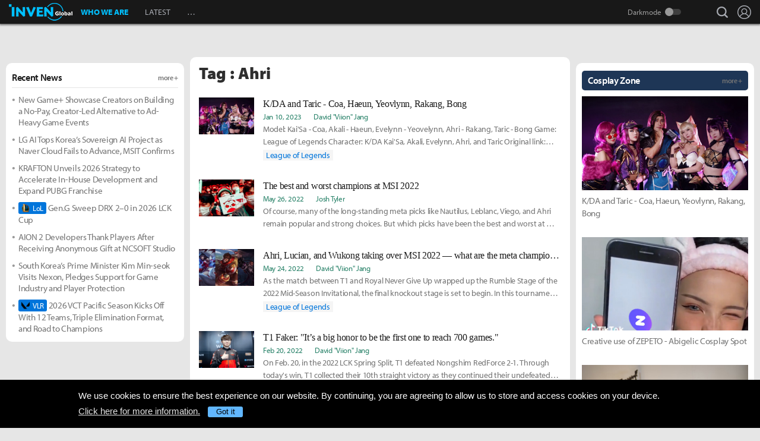

--- FILE ---
content_type: text/html; charset=UTF-8
request_url: https://www.invenglobal.com/tag/Ahri
body_size: 13791
content:
<!DOCTYPE html>
<html xml:lang="en" lang="en" class="">
<head>
    <meta http-equiv="content-type" content="text/html; charset=utf-8">
            <meta name="viewport" content="width=device-width, initial-scale=1.0">
        <meta name="keywords" content="Esports, News, Interview, Guides, Strategies, Walkthroughs, Reviews, Previews, Entertainments, Trailers, Videos, Discussions, Lol, League of legends, Overwatch, PC, Mobile, PS4, Xbox One">
<meta name="title" content="Ahri Articles - Inven Global">
<meta name="description" content="Inven Global is your top-tier choice for authentic esports news, articles, opinions and strategy. From East to West, our esports coverage is written by gamers for gamers.">
<link rel="alternate" type="application/atom+xml" href="https://www.invenglobal.com/feed/atom">
    <title>Ahri Articles - Inven Global</title>
        <link rel="preload" href="https://use.typekit.net/eji1nrn.css" as="style">
    				<link rel="preload" href="https://static.invenglobal.com/resource/css/home_v2.css?v=zdhn1V1ph" as="style">
		                <link rel="preload" href="https://static.invenglobal.com/resource/js/home.js?v=aT497Dkop" as="script">
            <link rel="icon" href="https://static.invenglobal.com/img/common/icon/favicon/ig_favicon_32x32.png" sizes="32x32">
    <link rel="icon" href="https://static.invenglobal.com/img/common/icon/favicon/ig_favicon_192x192.png" sizes="192x192">
        <link rel="stylesheet" href="https://static.invenglobal.com/resource/framework/jquery/jquery-ui/1.12.1/jquery-ui.min.css">
    					<link rel="stylesheet" href="https://static.invenglobal.com/resource/css/home_v2.css?v=zdhn1V1ph">
			            <link rel="stylesheet" href="https://static.invenglobal.com/resource/css/common/stats_common.css?v=7kvGNA7Mz">
        

<!-- webzine ibuilder style cache created at : 2026-01-16 14:04:06 -->
    <script src="https://static.invenglobal.com/resource/js/framework/lazyload/lazysizes.min.js"></script>
    <script src="https://static.invenglobal.com/resource/js/framework/jquery/jquery-3.4.1.min.js"></script>
    <script src="https://static.invenglobal.com/resource/framework/jquery/jquery-ui/1.12.1/jquery-ui.min.js"></script>
    <script src="https://static.invenglobal.com/resource/framework/moment/2.15.1/moment.min.js"></script>
    <script src="https://static.invenglobal.com/resource/framework/moment/timezone/moment-timezone-with-data-1970-2030.min.js"></script>
    
    <script async src="https://www.googletagmanager.com/gtag/js?id=UA-86001821-1"></script>
<script>
	window.dataLayer = window.dataLayer || [];
	function gtag(){dataLayer.push(arguments);}
	gtag('js', new Date());
	gtag('config', 'UA-86001821-1');
</script>

			<!-- Venatus Ad Manager -->
		<script src="https://hb.vntsm.com/v3/live/ad-manager.min.js" type="text/javascript" data-site-id="5baa20ad46e0fb000137399d" data-mode="scan" async defer></script>
		<!-- / Venatus Ad Manager -->
	            
            <script type="text/javascript">
	        window.admiral = window.admiral || function () {(admiral.q = admiral.q || []).push(arguments)};
	        !(function(o,n,t){t=o.createElement(n),o=o.getElementsByTagName(n)[0],t.async=1,t.src="https://steepsquirrel.com/v2lyr58UuaoB8ZEAftvPsXcFBLpOQ5NNx3sB38i4Sm60jh2_ld2PlYOpUxMHyrfoE",o.parentNode.insertBefore(t,o)})(document,"script"),(function(o,n){function t(){(t.q=t.q||[]).push(arguments)}t.v=1,o.admiral=o.admiral||t})(window);!(function(o,t,n,c){function e(n){(function(){try{return(localStorage.getItem("v4ac1eiZr0")||"").split(",")[4]>0}catch(o){}return!1})()&&(n=o[t].pubads())&&n.setTargeting("admiral-engaged","true")}(c=o[t]=o[t]||{}).cmd=c.cmd||[],typeof c.pubads===n?e():typeof c.cmd.unshift===n?c.cmd.unshift(e):c.cmd.push(e)})(window,"googletag","function");
        </script>
        



    
    <script async type="text/javascript" src="//asset.fwcdn2.com/js/embed-feed.js"></script>
    <script async src='//asset.fwcdn2.com/js/storyblock.js'></script>


            
        <script> window._izq = window._izq || []; window._izq.push(["init" ]); </script>
        <script src="https://cdn.izooto.com/scripts/a063853663e3f6fbe733b45234023fe049901715.js"></script>
    
</head>

<body class="ige-page webzine in-search default  layout-v2  is-main   mbp-1200 ">
        <header>
                        <div id="header-wrap" class="layout-v2 header-wrap-webzine">
    <div id="header-content" class="layout-v2">
        <div id="header-mobile-menu-opener">
            <div id="h-nav-icon">
                <span></span>
                <span></span>
                <span></span>
                <span></span>
            </div>
        </div>
        <div class="header-top">
            <h1 class="webzine">
                <a href="https://www.invenglobal.com/">Inven Global</a>
                            </h1>
        </div>
        <div id="header-center">
            <nav id="h-nav" class="h-nav webzine">
                <div class="h-nav-wrap">
                    <div class="h-nav-scroll-wrap">
                        <div class="h-nav-scroll">
                            <ul class="menus has-hash-link">
                                                                                            <li class="  no-sub">
                                    <a href="/whoweare" class="" target="_self">
                                                                                WHO WE ARE
                                                                            </a>
                                                                                                        </li>
                                                                                            <li class="  no-sub">
                                    <a href="/latest" class="" target="_self">
                                                                                LATEST
                                                                            </a>
                                                                                                        </li>
                                                                                            <li class="last  more has-sub">
                                    <a href="#more-head-menus" class="" target="_self">
                                                                                &#133
                                                                            </a>
                                                                        <ul class="more">
                                                                                                                    <li class="">
                                            <a href="/interview" class="" target="_self">INTERVIEW</a>
                                        </li>
                                                                                                                    <li class="">
                                            <a href="/column" class="" target="_self">COLUMN</a>
                                        </li>
                                                                                                                    <li class="last">
                                            <a href="/features" class="" target="_self">FEATURE</a>
                                        </li>
                                                                        </ul>
                                                                                                        </li>
                                                        </ul>
                        </div>
                    </div>
                </div>










                <div class="header-search-quicklink-container">
                    <div id="header-quicklink" class="header-quicklink mobile-menu-pane-section">
                        <ul class="header-quicklink-wrap"><li><a href="https://www.invenglobal.com/" target="_self"><img class="" src="https://static.invenglobal.com/img/common/quicklink/32/quicklink_ig.png" srcset="https://static.invenglobal.com/img/common/quicklink/64/quicklink_ig.png 1.3x" alt="Home" height="32">Home</a></li><li><a href="https://www.invenglobal.com/igec" target="_blank"><img class="" src="https://static.invenglobal.com/img/common/quicklink/32/quicklink_igec.png?v=20191223" srcset="https://static.invenglobal.com/img/common/quicklink/64/quicklink_igec.png?v=20191223 1.3x" alt="IGEC 2022" height="32">IGEC 2022</a></li><li><a href="https://www.invenglobal.com/lol" target="_self"><img class="" src="https://static.invenglobal.com/img/common/quicklink/32/quicklink_lol.png?v=20191223" srcset="https://static.invenglobal.com/img/common/quicklink/64/quicklink_lol.png?v=20191223 1.3x" alt="League of Legends" height="32">League&nbsp;of<br>Legends</a></li><li><a href="https://www.invenglobal.com/tag/%21gamefi" target="_self"><img class="" src="https://static.invenglobal.com/img/common/quicklink/32/quicklink_gamefi.png?v=20230201" srcset="https://static.invenglobal.com/img/common/quicklink/64/quicklink_gamefi.png?v=20230201 1.3x" alt="GAMEFI" height="32">GAMEFI</a></li><li><a href="https://www.invenglobal.com/lostark" target="_self"><img class="" src="https://static.invenglobal.com/img/common/quicklink/32/quicklink_lostark.png" srcset="https://static.invenglobal.com/img/common/quicklink/64/quicklink_lostark.png 1.3x" alt="Lostark" height="32">Lostark</a></li><li><a href="https://www.invenglobal.com/valorant" target="_self"><img class="" src="https://static.invenglobal.com/img/common/quicklink/32/quicklink_valorant.png?v=20200401a" srcset="https://static.invenglobal.com/img/common/quicklink/64/quicklink_valorant.png?v=20200401a 1.3x" alt="Valorant" height="32">Valorant</a></li><li><a href="https://www.invenglobal.com/pokemon" target="_self"><img class="" src="https://static.invenglobal.com/img/common/quicklink/32/quicklink_pokemon.png" srcset="https://static.invenglobal.com/img/common/quicklink/64/quicklink_pokemon.png 1.3x" alt="Pokemon" height="32">Pokemon</a></li><li></li><li></li><li></li><li></li><li></li></ul>
                    </div>
                </div>
            </nav>
        </div>
        <div id="header-right">
            <div class="header-menus">
                                    <button class="header-btn btn-search" type="button" onclick="headerSearchToggle();"><span>search</span></button>

                                <button style="display: none;" class="header-btn btn-quickmenu has-sub no-hover-sub" type="button" onclick="headerQuickLinkToggle(this);"><span>quick menu</span></button>
                <div id="header-user-info" class="header-user-info">
			<button type="button" class="header-btn btn-login" onclick="headerUserInfoToggle();"><span>Login</span></button>
		<form id="logout-form" action="/logout" method="POST">
		<input type="hidden" name="_token" value="PQD2lY7SSBMLG3vYDDsCLEXGsf6LzVIEnkD8LpZG">
		<ul>
					



			
						<li class="darkmode-switch"><label class="header-btn theme-btn">Darkmode<input type="checkbox"  onchange="themeSwitch();"></label></li>
								<li><a class="header-btn login-btn" href="/login" target="_self" title="Login">Login</a></li>
				</ul>
	</form>
</div>
            </div>
        </div>
        <div class="header-search-container">
            <div id="header-search" class="header-search">

                <div class="header-search-wrap">
                                            <form id="search_form" method="get" action="https://www.invenglobal.com/search?tag=">
                            <input type="search" name="q" placeholder="News Search" value="" aria-label="news search" autocomplete="off">
                            <button type="submit" class="header-btn search-btn-submit"><span>Submit</span></button>
                        </form>
                                    </div>
            </div>
        </div>
    </div>
</div>            </header>
    <main role="main">
                                <div class="article-ad-top">
        <div class="vm-placement" data-id="5caf437046e0fb00019bc886" data-id-mobile="5caf435246e0fb0001083d66" data-display-type="hybrid-banner"></div>
    </div>
                
                        <div class="container">
                            <div class="main searchListWrap">
                    <header class="news-header">
                <h1>Tag : Ahri</h1>
            </header>
                <div class="webzineSearchList">
            <section class="ibuilder list-article">
                                                                                                        <ul class="search focus-h vCount1">
                                                                                <li class="row h-search">
                                                                    <div class="thumb_img">
                                        <a href="https://www.invenglobal.com/articles/18183/kda-and-taric-coa-haeun-yeovlynn-rakang-bong" class="link_imgtxt" target="_self"><img data-src="https://static.invenglobal.com/upload/thumb/2023/01/11/n/b1673423135445534.jpg" alt="" class="blur-up lazyload"></a>
                                    </div>
                                                                <div class="desc">
                                    <h4 class="subject">
                                        <a href="https://www.invenglobal.com/articles/18183/kda-and-taric-coa-haeun-yeovlynn-rakang-bong" target="_self" title="K/DA and Taric - Coa, Haeun, Yeovlynn, Rakang, Bong">K/DA and Taric - Coa, Haeun, Yeovlynn, Rakang, Bong</a>
                                    </h4>
                                    <div class="extra">
                                        <span class="time"><a href="https://www.invenglobal.com/articles/18183/kda-and-taric-coa-haeun-yeovlynn-rakang-bong" target="_self">Jan 10, 2023</a></span>
                                                                                    <ul class="writer">
                                                                                                                                                            <li><a href="https://www.invenglobal.com/author/david-viion-jang/articles" title="" target="_self">David &quot;Viion&quot; Jang</a></li>
                                                                                                                                                </ul>
                                                                            </div>
                                    <p class="content"><a href="https://www.invenglobal.com/articles/18183/kda-and-taric-coa-haeun-yeovlynn-rakang-bong" target="_self">Model: Kai'Sa - Coa, Akali - Haeun, Evelynn - Yeovelynn, Ahri - Rakang, Taric - Bong Game: League of Legends Character: K/DA Kai'Sa, Akali, Evelynn, Ahri, and Taric Original link: https://www.inven.co</a></p>
                                                                                                                        <div class="relatedgame"><a href="/game/league-of-legends" title="" target="_self">League of Legends</a></div>
                                                                                                                                                </div>
                            </li>
                                                                                <li class="row h-search">
                                                                    <div class="thumb_img">
                                        <a href="https://www.invenglobal.com/articles/17306/the-best-and-worst-champions-at-msi-2022" class="link_imgtxt" target="_self"><img data-src="https://static.invenglobal.com/upload/thumb/2022/05/26/n/b1653581160240286.jpg" alt="" class="blur-up lazyload"></a>
                                    </div>
                                                                <div class="desc">
                                    <h4 class="subject">
                                        <a href="https://www.invenglobal.com/articles/17306/the-best-and-worst-champions-at-msi-2022" target="_self" title="The best and worst champions at MSI 2022">The best and worst champions at MSI 2022</a>
                                    </h4>
                                    <div class="extra">
                                        <span class="time"><a href="https://www.invenglobal.com/articles/17306/the-best-and-worst-champions-at-msi-2022" target="_self">May 26, 2022</a></span>
                                                                                    <ul class="writer">
                                                                                                                                                            <li><a href="https://www.invenglobal.com/author/josh-tyler/articles" title="" target="_self">Josh Tyler</a></li>
                                                                                                                                                </ul>
                                                                            </div>
                                    <p class="content"><a href="https://www.invenglobal.com/articles/17306/the-best-and-worst-champions-at-msi-2022" target="_self">Of course, many of the long-standing meta picks like Nautilus, Leblanc, Viego, and Ahri remain popular and strong choices. But which picks have been the best and worst at MSI 2022?</a></p>
                                                                                                        </div>
                            </li>
                                                                                <li class="row h-search">
                                                                    <div class="thumb_img">
                                        <a href="https://www.invenglobal.com/articles/17285/ahri-lucian-and-wukong-taking-over-msi-2022-what-are-the-meta-champions" class="link_imgtxt" target="_self"><img data-src="https://static.invenglobal.com/upload/thumb/2022/05/24/n/b1653419420026197.jpg" alt="" class="blur-up lazyload"></a>
                                    </div>
                                                                <div class="desc">
                                    <h4 class="subject">
                                        <a href="https://www.invenglobal.com/articles/17285/ahri-lucian-and-wukong-taking-over-msi-2022-what-are-the-meta-champions" target="_self" title="Ahri, Lucian, and Wukong taking over MSI 2022 — what are the meta champions?">Ahri, Lucian, and Wukong taking over MSI 2022 — what are the meta champions?</a>
                                    </h4>
                                    <div class="extra">
                                        <span class="time"><a href="https://www.invenglobal.com/articles/17285/ahri-lucian-and-wukong-taking-over-msi-2022-what-are-the-meta-champions" target="_self">May 24, 2022</a></span>
                                                                                    <ul class="writer">
                                                                                                                                                            <li><a href="https://www.invenglobal.com/author/david-viion-jang/articles" title="" target="_self">David &quot;Viion&quot; Jang</a></li>
                                                                                                                                                </ul>
                                                                            </div>
                                    <p class="content"><a href="https://www.invenglobal.com/articles/17285/ahri-lucian-and-wukong-taking-over-msi-2022-what-are-the-meta-champions" target="_self">As the match between T1 and Royal Never Give Up wrapped up the Rumble Stage of the 2022 Mid-Season Invitational, the final knockout stage is set to begin. In this tournament, the importance of the draft has been emphasized more than ever.</a></p>
                                                                                                                        <div class="relatedgame"><a href="/game/league-of-legends" title="" target="_self">League of Legends</a></div>
                                                                                                                                                </div>
                            </li>
                                                                                <li class="row h-search">
                                                                    <div class="thumb_img">
                                        <a href="https://www.invenglobal.com/articles/16527/t1-faker-its-a-big-honor-to-be-the-first-one-to-reach-700-games" class="link_imgtxt" target="_self"><img data-src="https://static.invenglobal.com/upload/thumb/2022/02/20/n/b1645375391158615.jpg" alt="" class="blur-up lazyload"></a>
                                    </div>
                                                                <div class="desc">
                                    <h4 class="subject">
                                        <a href="https://www.invenglobal.com/articles/16527/t1-faker-its-a-big-honor-to-be-the-first-one-to-reach-700-games" target="_self" title="T1 Faker: &quot;It’s a big honor to be the first one to reach 700 games.&quot;">T1 Faker: "It’s a big honor to be the first one to reach 700 games."</a>
                                    </h4>
                                    <div class="extra">
                                        <span class="time"><a href="https://www.invenglobal.com/articles/16527/t1-faker-its-a-big-honor-to-be-the-first-one-to-reach-700-games" target="_self">Feb 20, 2022</a></span>
                                                                                    <ul class="writer">
                                                                                                                                                            <li><a href="https://www.invenglobal.com/author/david-viion-jang/articles" title="" target="_self">David &quot;Viion&quot; Jang</a></li>
                                                                                                                                                </ul>
                                                                            </div>
                                    <p class="content"><a href="https://www.invenglobal.com/articles/16527/t1-faker-its-a-big-honor-to-be-the-first-one-to-reach-700-games" target="_self">On Feb. 20, in the 2022 LCK Spring Split, T1 defeated Nongshim RedForce 2-1. Through today's win, T1 collected their 10th straight victory as they continued their undefeated streak this season. Lee &l</a></p>
                                                                                                                        <div class="relatedgame"><a href="/game/league-of-legends" title="" target="_self">League of Legends</a></div>
                                                                                                                                                </div>
                            </li>
                                                                                <li class="row h-search">
                                                                    <div class="thumb_img">
                                        <a href="https://www.invenglobal.com/articles/16496/drx-deft-on-his-92-jinx-win-rate-since-its-not-100-im-not-too-amazed" class="link_imgtxt" target="_self"><img data-src="https://static.invenglobal.com/upload/thumb/2022/02/17/n/b1645115121559810.jpg" alt="" class="blur-up lazyload"></a>
                                    </div>
                                                                <div class="desc">
                                    <h4 class="subject">
                                        <a href="https://www.invenglobal.com/articles/16496/drx-deft-on-his-92-jinx-win-rate-since-its-not-100-im-not-too-amazed" target="_self" title="DRX Deft on his 92% Jinx win rate: “Since it’s not 100%, I’m not too amazed.”">DRX Deft on his 92% Jinx win rate: “Since it’s not 100%, I’m not too amazed.”</a>
                                    </h4>
                                    <div class="extra">
                                        <span class="time"><a href="https://www.invenglobal.com/articles/16496/drx-deft-on-his-92-jinx-win-rate-since-its-not-100-im-not-too-amazed" target="_self">Feb 17, 2022</a></span>
                                                                                    <ul class="writer">
                                                                                                                                                            <li><a href="https://www.invenglobal.com/author/david-viion-jang/articles" title="" target="_self">David &quot;Viion&quot; Jang</a></li>
                                                                                                                                                </ul>
                                                                            </div>
                                    <p class="content"><a href="https://www.invenglobal.com/articles/16496/drx-deft-on-his-92-jinx-win-rate-since-its-not-100-im-not-too-amazed" target="_self">On Feb. 18, DRX defeated DWG KIA in the 2022 LCK Spring Split. Through the win, DRX extended their winning streak to 6 and placed themselves in 3rd place in the LCK. In the match, Kim &ldquo;Zeka&rdqu</a></p>
                                                                                                                        <div class="relatedgame"><a href="/game/league-of-legends" title="" target="_self">League of Legends</a></div>
                                                                                                                                                </div>
                            </li>
                                                                                <li class="row h-search">
                                                                    <div class="thumb_img">
                                        <a href="https://www.invenglobal.com/articles/13433/spirit-blossom-ahri-somber" class="link_imgtxt" target="_self"><img data-src="https://static.invenglobal.com/upload/thumb/2021/03/04/n/b1614845044196017.jpg" alt="" class="blur-up lazyload"></a>
                                    </div>
                                                                <div class="desc">
                                    <h4 class="subject">
                                        <a href="https://www.invenglobal.com/articles/13433/spirit-blossom-ahri-somber" target="_self" title="Spirit Blossom Ahri - Somber">Spirit Blossom Ahri - Somber</a>
                                    </h4>
                                    <div class="extra">
                                        <span class="time"><a href="https://www.invenglobal.com/articles/13433/spirit-blossom-ahri-somber" target="_self">Mar 4, 2021</a></span>
                                                                                    <ul class="writer">
                                                                                                                                                            <li><a href="https://www.invenglobal.com/author/david-viion-jang/articles" title="" target="_self">David &quot;Viion&quot; Jang</a></li>
                                                                                                                                                </ul>
                                                                            </div>
                                    <p class="content"><a href="https://www.invenglobal.com/articles/13433/spirit-blossom-ahri-somber" target="_self">Spirit Blossom Ahri Model - Somber Photo - Instagram @u_on_sea Twitter: https://twitter.com/CosSomber Source: http://www.inven.co.kr/board/webzine/2898/2001</a></p>
                                                                                                                        <div class="relatedgame"><a href="/game/league-of-legends" title="" target="_self">League of Legends</a></div>
                                                                                                                                                </div>
                            </li>
                                                                                <li class="row h-search">
                                                                    <div class="thumb_img">
                                        <a href="https://www.invenglobal.com/articles/12965/cosplay-shopping-guide-kda-all-out" class="link_imgtxt" target="_self"><img data-src="https://static.invenglobal.com/upload/thumb/2020/12/29/n/b1609265828598080.jpg" alt="" class="blur-up lazyload"></a>
                                    </div>
                                                                <div class="desc">
                                    <h4 class="subject">
                                        <a href="https://www.invenglobal.com/articles/12965/cosplay-shopping-guide-kda-all-out" target="_self" title="Cosplay Shopping Guide: K/DA ALL OUT">Cosplay Shopping Guide: K/DA ALL OUT</a>
                                    </h4>
                                    <div class="extra">
                                        <span class="time"><a href="https://www.invenglobal.com/articles/12965/cosplay-shopping-guide-kda-all-out" target="_self">Dec 29, 2020</a></span>
                                                                                    <ul class="writer">
                                                                                                                                                            <li><a href="https://www.invenglobal.com/author/lara-lunardi/articles" title="" target="_self">Lara Lunardi</a></li>
                                                                                                                                                </ul>
                                                                            </div>
                                    <p class="content"><a href="https://www.invenglobal.com/articles/12965/cosplay-shopping-guide-kda-all-out" target="_self">If buying a skin isn’t enough for you, why not get dressed in real life too?</a></p>
                                                                                                                        <div class="relatedgame"><a href="/game/league-of-legends" title="" target="_self">League of Legends</a></div>
                                                                                                                                                </div>
                            </li>
                                                                                <li class="row h-search">
                                                                    <div class="thumb_img">
                                        <a href="https://www.invenglobal.com/articles/12620/ruined-king-a-league-of-legends-story-announced-for-console-pc-with-2021-release" class="link_imgtxt" target="_self"><img data-src="https://static.invenglobal.com/upload/thumb/2020/10/31/n/b1604158546344577.jpg" alt="" class="blur-up lazyload"></a>
                                    </div>
                                                                <div class="desc">
                                    <h4 class="subject">
                                        <a href="https://www.invenglobal.com/articles/12620/ruined-king-a-league-of-legends-story-announced-for-console-pc-with-2021-release" target="_self" title="Ruined King: A League of Legends Story announced for console, PC with 2021 release">Ruined King: A League of Legends Story announced for console, PC with 2021 release</a>
                                    </h4>
                                    <div class="extra">
                                        <span class="time"><a href="https://www.invenglobal.com/articles/12620/ruined-king-a-league-of-legends-story-announced-for-console-pc-with-2021-release" target="_self">Oct 31, 2020</a></span>
                                                                                    <ul class="writer">
                                                                                                                                                            <li><a href="https://www.invenglobal.com/author/tim-rizzo/articles" title="" target="_self">Tim Rizzo</a></li>
                                                                                                                                                </ul>
                                                                            </div>
                                    <p class="content"><a href="https://www.invenglobal.com/articles/12620/ruined-king-a-league-of-legends-story-announced-for-console-pc-with-2021-release" target="_self">Riot Games announced on Saturday morning that they are set to not only expand the League of Legends universe with another title but a new platform as well: the console. Titled Ruined King: A League of Legends Story and set to be developed by Airship Syndicate and published by Riot Games, the single-player, story-driven, turn-based RPG is set to be released early next year after a gameplay trailer was released by the company in the morning.</a></p>
                                                                                                                        <div class="relatedgame"><a href="/game/league-of-legends" title="" target="_self">League of Legends</a></div>
                                                                                                                                                </div>
                            </li>
                                                                                <li class="row h-search">
                                                                    <div class="thumb_img">
                                        <a href="https://www.invenglobal.com/articles/12086/riot-korea-unveils-the-behind-the-scenes-video-of-kdas-newest-single-the-baddest-ft-g-idle" class="link_imgtxt" target="_self"><img data-src="https://static.invenglobal.com/upload/thumb/2020/08/28/n/b1598585353773062.jpg" alt="" class="blur-up lazyload"></a>
                                    </div>
                                                                <div class="desc">
                                    <h4 class="subject">
                                        <a href="https://www.invenglobal.com/articles/12086/riot-korea-unveils-the-behind-the-scenes-video-of-kdas-newest-single-the-baddest-ft-g-idle" target="_self" title="Riot Korea unveils the &#039;behind the scenes&#039; video of K/DA&#039;s newest single, &#039;The Baddest&#039; (ft. (G)-IDLE)">Riot Korea unveils the 'behind the scenes' video of K/DA's newest single, 'The Baddest' (ft. (G)-IDLE)</a>
                                    </h4>
                                    <div class="extra">
                                        <span class="time"><a href="https://www.invenglobal.com/articles/12086/riot-korea-unveils-the-behind-the-scenes-video-of-kdas-newest-single-the-baddest-ft-g-idle" target="_self">Aug 27, 2020</a></span>
                                                                                    <ul class="writer">
                                                                                                                                                            <li><a href="https://www.invenglobal.com/author/daniel-quest-kwon/articles" title="" target="_self">Daniel &quot;Quest&quot; Kwon</a></li>
                                                                                                                                                </ul>
                                                                            </div>
                                    <p class="content"><a href="https://www.invenglobal.com/articles/12086/riot-korea-unveils-the-behind-the-scenes-video-of-kdas-newest-single-the-baddest-ft-g-idle" target="_self">Following the incredible success from the music project, “K/DA”, and their hit song, “POP/STARS” in 2018, they recently released their newest single, “The Baddest”</a></p>
                                                                                                                        <div class="relatedgame"><a href="/game/league-of-legends" title="" target="_self">League of Legends</a></div>
                                                                                                                                                </div>
                            </li>
                                                                                <li class="row h-search">
                                                                    <div class="thumb_img">
                                        <a href="https://www.invenglobal.com/articles/12081/kdas-newest-single-the-baddest-features-g-idle-wolftyla-and-bea-miller" class="link_imgtxt" target="_self"><img data-src="https://static.invenglobal.com/upload/thumb/2020/08/27/n/b1598546463874005.jpg" alt="" class="blur-up lazyload"></a>
                                    </div>
                                                                <div class="desc">
                                    <h4 class="subject">
                                        <a href="https://www.invenglobal.com/articles/12081/kdas-newest-single-the-baddest-features-g-idle-wolftyla-and-bea-miller" target="_self" title="K/DA’s newest single “The Baddest” features (G)-IDLE, Wolftyla and Bea Miller">K/DA’s newest single “The Baddest” features (G)-IDLE, Wolftyla and Bea Miller</a>
                                    </h4>
                                    <div class="extra">
                                        <span class="time"><a href="https://www.invenglobal.com/articles/12081/kdas-newest-single-the-baddest-features-g-idle-wolftyla-and-bea-miller" target="_self">Aug 27, 2020</a></span>
                                                                                    <ul class="writer">
                                                                                                                                                            <li><a href="https://www.invenglobal.com/author/lara-lunardi/articles" title="" target="_self">Lara Lunardi</a></li>
                                                                                                                                                </ul>
                                                                            </div>
                                    <p class="content"><a href="https://www.invenglobal.com/articles/12081/kdas-newest-single-the-baddest-features-g-idle-wolftyla-and-bea-miller" target="_self">Riot Games has announced that League of Legends’ most popular musical project K/DA is coming back to release a new track. The single is set to be revealed today, August 27, at 12 PM PT.</a></p>
                                                                                                                        <div class="relatedgame"><a href="/game/league-of-legends" title="" target="_self">League of Legends</a></div>
                                                                                                                                                </div>
                            </li>
                                                                                <li class="row h-search">
                                                                    <div class="thumb_img">
                                        <a href="https://www.invenglobal.com/articles/12031/riot-games-teases-new-kda-track" class="link_imgtxt" target="_self"><img data-src="https://static.invenglobal.com/upload/thumb/2020/08/21/n/b1597984191143446.jpg" alt="" class="blur-up lazyload"></a>
                                    </div>
                                                                <div class="desc">
                                    <h4 class="subject">
                                        <a href="https://www.invenglobal.com/articles/12031/riot-games-teases-new-kda-track" target="_self" title="Riot Games teases new K/DA track">Riot Games teases new K/DA track</a>
                                    </h4>
                                    <div class="extra">
                                        <span class="time"><a href="https://www.invenglobal.com/articles/12031/riot-games-teases-new-kda-track" target="_self">Aug 20, 2020</a></span>
                                                                                    <ul class="writer">
                                                                                                                                                            <li><a href="https://www.invenglobal.com/author/mandie-roman/articles" title="" target="_self">Mandie Roman</a></li>
                                                                                                                                                </ul>
                                                                            </div>
                                    <p class="content"><a href="https://www.invenglobal.com/articles/12031/riot-games-teases-new-kda-track" target="_self">The twitter account also updated their header image showing silhouettes of what look to be new outfits for the champions. Yes, Kai’sai get ‘em with that high pony.</a></p>
                                                                                                                        <div class="relatedgame"><a href="/game/league-of-legends" title="" target="_self">League of Legends</a></div>
                                                                                                                                                </div>
                            </li>
                                                                                <li class="row h-search">
                                                                    <div class="thumb_img">
                                        <a href="https://www.invenglobal.com/articles/11773/cosplayer-rinnie-riot-brings-league-of-legends-spirit-blossom-ahri-to-life" class="link_imgtxt" target="_self"><img data-src="https://static.invenglobal.com/upload/thumb/2020/07/26/n/b1595785877209656.jpg" alt="" class="blur-up lazyload"></a>
                                    </div>
                                                                <div class="desc">
                                    <h4 class="subject">
                                        <a href="https://www.invenglobal.com/articles/11773/cosplayer-rinnie-riot-brings-league-of-legends-spirit-blossom-ahri-to-life" target="_self" title="Cosplayer Rinnie Riot brings League of Legends&#039; Spirit Blossom Ahri to life">Cosplayer Rinnie Riot brings League of Legends' Spirit Blossom Ahri to life</a>
                                    </h4>
                                    <div class="extra">
                                        <span class="time"><a href="https://www.invenglobal.com/articles/11773/cosplayer-rinnie-riot-brings-league-of-legends-spirit-blossom-ahri-to-life" target="_self">Jul 26, 2020</a></span>
                                                                                    <ul class="writer">
                                                                                                                                                            <li><a href="https://www.invenglobal.com/author/lara-lunardi/articles" title="" target="_self">Lara Lunardi</a></li>
                                                                                                                                                </ul>
                                                                            </div>
                                    <p class="content"><a href="https://www.invenglobal.com/articles/11773/cosplayer-rinnie-riot-brings-league-of-legends-spirit-blossom-ahri-to-life" target="_self">Business owner and Cosplayer Rinnie Riot has jumped in quickly in the bandwagon to recreate the Spirit Blossom Ahri skin in real life.</a></p>
                                                                                                                        <div class="relatedgame"><a href="/game/league-of-legends" title="" target="_self">League of Legends</a></div>
                                                                                                                                                </div>
                            </li>
                                                                                <li class="row h-search">
                                                                    <div class="thumb_img">
                                        <a href="https://www.invenglobal.com/articles/10954/kda-prestige-ahriwatercolor-by-%EB%B2%A0%EC%8A%A4%ED%8A%B8%EC%9D%B4%EC%A7%80" class="link_imgtxt" target="_self"><img data-src="https://static.invenglobal.com/upload/thumb/2020/04/14/n/b1586831845303157.jpg" alt="" class="blur-up lazyload"></a>
                                    </div>
                                                                <div class="desc">
                                    <h4 class="subject">
                                        <a href="https://www.invenglobal.com/articles/10954/kda-prestige-ahriwatercolor-by-%EB%B2%A0%EC%8A%A4%ED%8A%B8%EC%9D%B4%EC%A7%80" target="_self" title="KDA Prestige Ahri(Watercolor) by 베스트이지">KDA Prestige Ahri(Watercolor) by 베스트이지</a>
                                    </h4>
                                    <div class="extra">
                                        <span class="time"><a href="https://www.invenglobal.com/articles/10954/kda-prestige-ahriwatercolor-by-%EB%B2%A0%EC%8A%A4%ED%8A%B8%EC%9D%B4%EC%A7%80" target="_self">Apr 13, 2020</a></span>
                                                                                    <ul class="writer">
                                                                                                                                                            <li><a href="https://www.invenglobal.com/author/joonkyu-lasso-seok/articles" title="" target="_self">Joonkyu &quot;Lasso&quot; Seok</a></li>
                                                                                                                                                </ul>
                                                                            </div>
                                    <p class="content"><a href="https://www.invenglobal.com/articles/10954/kda-prestige-ahriwatercolor-by-%EB%B2%A0%EC%8A%A4%ED%8A%B8%EC%9D%B4%EC%A7%80" target="_self">Artist: 베스트이지Original Upload: http://www.inven.co.kr/board/lol/2775/91243</a></p>
                                                                                                                        <div class="relatedgame"><a href="/game/league-of-legends" title="" target="_self">League of Legends</a></div>
                                                                                                                                                </div>
                            </li>
                                                                                <li class="row h-search">
                                                                    <div class="thumb_img">
                                        <a href="https://www.invenglobal.com/articles/10078/interview-talking-to-cosplayer-ekiholic-you-need-to-have-an-enjoying-mindset-while-you-cosplay-if-you-do-the-quality-will-get-better" class="link_imgtxt" target="_self"><img data-src="https://static.invenglobal.com/upload/thumb/2020/01/01/n/b1577943667822545.jpg" alt="" class="blur-up lazyload"></a>
                                    </div>
                                                                <div class="desc">
                                    <h4 class="subject">
                                        <a href="https://www.invenglobal.com/articles/10078/interview-talking-to-cosplayer-ekiholic-you-need-to-have-an-enjoying-mindset-while-you-cosplay-if-you-do-the-quality-will-get-better" target="_self" title="[Interview] Talking to cosplayer Ekiholic: &quot;You need to have an enjoying mindset while you cosplay; if you do, the quality will get better.&quot;">[Interview] Talking to cosplayer Ekiholic: "You need to have an enjoying mindset while you cosplay; if you do, the quality will get better."</a>
                                    </h4>
                                    <div class="extra">
                                        <span class="time"><a href="https://www.invenglobal.com/articles/10078/interview-talking-to-cosplayer-ekiholic-you-need-to-have-an-enjoying-mindset-while-you-cosplay-if-you-do-the-quality-will-get-better" target="_self">Jan 2, 2020</a></span>
                                                                                    <ul class="writer">
                                                                                                                                                            <li><a href="https://www.invenglobal.com/author/joonkyu-lasso-seok/articles" title="" target="_self">Joonkyu &quot;Lasso&quot; Seok</a></li>
                                                                                                            <li><a href="https://www.invenglobal.com/author/david-viion-jang/articles" title="" target="_self">David &quot;Viion&quot; Jang</a></li>
                                                                                                                                                </ul>
                                                                            </div>
                                    <p class="content"><a href="https://www.invenglobal.com/articles/10078/interview-talking-to-cosplayer-ekiholic-you-need-to-have-an-enjoying-mindset-while-you-cosplay-if-you-do-the-quality-will-get-better" target="_self">Thanks to all the fans who visit the Inven Global cosplay page. We have been working on a series of interviews with popular Korean cosplayers. This time, we're back with Ekiholic, one of the most popular</a></p>
                                                                                                                        <div class="relatedgame"><a href="/game/league-of-legends" title="" target="_self">League of Legends</a></div>
                                                                                                                                                </div>
                            </li>
                                                                                <li class="row h-search">
                                                                    <div class="thumb_img">
                                        <a href="https://www.invenglobal.com/articles/8715/league-of-legends-hanbok-ahri-cosplay-somber" class="link_imgtxt" target="_self"><img data-src="https://static.invenglobal.com/upload/thumb/2019/07/21/n/b1563777113739813.jpg" alt="" class="blur-up lazyload"></a>
                                    </div>
                                                                <div class="desc">
                                    <h4 class="subject">
                                        <a href="https://www.invenglobal.com/articles/8715/league-of-legends-hanbok-ahri-cosplay-somber" target="_self" title="League of Legends Hanbok Ahri Cosplay - Somber">League of Legends Hanbok Ahri Cosplay - Somber</a>
                                    </h4>
                                    <div class="extra">
                                        <span class="time"><a href="https://www.invenglobal.com/articles/8715/league-of-legends-hanbok-ahri-cosplay-somber" target="_self">Jul 21, 2019</a></span>
                                                                                    <ul class="writer">
                                                                                                                                                            <li><a href="https://www.invenglobal.com/author/david-viion-jang/articles" title="" target="_self">David &quot;Viion&quot; Jang</a></li>
                                                                                                                                                </ul>
                                                                            </div>
                                    <p class="content"><a href="https://www.invenglobal.com/articles/8715/league-of-legends-hanbok-ahri-cosplay-somber" target="_self">League of Legends Hanbok Ahri Cosplay by Somber Original upload: http://www.inven.co.kr/board/webzine/2898/1678</a></p>
                                                                                                                        <div class="relatedgame"><a href="/game/league-of-legends" title="" target="_self">League of Legends</a></div>
                                                                                                                                                </div>
                            </li>
                                                                                <li class="row h-search">
                                                                    <div class="thumb_img">
                                        <a href="https://www.invenglobal.com/articles/8393/league-of-legends-cinematic-trailer-ahri-cosplay-gaebin" class="link_imgtxt" target="_self"><img data-src="https://static.invenglobal.com/upload/thumb/2019/06/11/n/b1560322422740143.jpg" alt="" class="blur-up lazyload"></a>
                                    </div>
                                                                <div class="desc">
                                    <h4 class="subject">
                                        <a href="https://www.invenglobal.com/articles/8393/league-of-legends-cinematic-trailer-ahri-cosplay-gaebin" target="_self" title="League of Legends Cinematic Trailer Ahri Cosplay - Gaebin">League of Legends Cinematic Trailer Ahri Cosplay - Gaebin</a>
                                    </h4>
                                    <div class="extra">
                                        <span class="time"><a href="https://www.invenglobal.com/articles/8393/league-of-legends-cinematic-trailer-ahri-cosplay-gaebin" target="_self">Jun 11, 2019</a></span>
                                                                                    <ul class="writer">
                                                                                                                                                            <li><a href="https://www.invenglobal.com/author/yudae-akiin-oak/articles" title="" target="_self">Yudae &quot;Akiin&quot; Oak</a></li>
                                                                                                                                                </ul>
                                                                            </div>
                                    <p class="content"><a href="https://www.invenglobal.com/articles/8393/league-of-legends-cinematic-trailer-ahri-cosplay-gaebin" target="_self">Team: - Model: Gaebin Photo: RUSHMAN Original Upload: http://www.inven.co.kr/board/webzine/2898/1637?p=2</a></p>
                                                                                                                        <div class="relatedgame"><a href="/game/league-of-legends" title="" target="_self">League of Legends</a></div>
                                                                                                                                                </div>
                            </li>
                                                                                <li class="row h-search">
                                                                    <div class="thumb_img">
                                        <a href="https://www.invenglobal.com/articles/7922/kda-popstars-video-on-youtube-surpasses-200-million" class="link_imgtxt" target="_self"><img data-src="https://static.invenglobal.com/upload/thumb/2019/03/31/n/b1554087988026592.jpg" alt="" class="blur-up lazyload"></a>
                                    </div>
                                                                <div class="desc">
                                    <h4 class="subject">
                                        <a href="https://www.invenglobal.com/articles/7922/kda-popstars-video-on-youtube-surpasses-200-million" target="_self" title="K/DA POP/STARS Video on Youtube Surpasses 200 Million">K/DA POP/STARS Video on Youtube Surpasses 200 Million</a>
                                    </h4>
                                    <div class="extra">
                                        <span class="time"><a href="https://www.invenglobal.com/articles/7922/kda-popstars-video-on-youtube-surpasses-200-million" target="_self">Mar 31, 2019</a></span>
                                                                                    <ul class="writer">
                                                                                                                                                            <li><a href="https://www.invenglobal.com/author/david-viion-jang/articles" title="" target="_self">David &quot;Viion&quot; Jang</a></li>
                                                                                                                                                </ul>
                                                                            </div>
                                    <p class="content"><a href="https://www.invenglobal.com/articles/7922/kda-popstars-video-on-youtube-surpasses-200-million" target="_self">The 2018 World Championship promotional video, K/DA - POP/STARS has surpassed 200 million views on Youtube. K/DA is an augmented reality K-pop group made to promote the 2018 League of Legends World</a></p>
                                                                                                                        <div class="relatedgame"><a href="/game/league-of-legends" title="" target="_self">League of Legends</a></div>
                                                                                                                                                </div>
                            </li>
                                                                                <li class="row h-search">
                                                                    <div class="thumb_img">
                                        <a href="https://www.invenglobal.com/articles/7214/league-of-legends-arcade-ahri-cosplay-mihana" class="link_imgtxt" target="_self"><img data-src="https://static.invenglobal.com/upload/thumb/2019/01/08/n/b1547010762671069.jpg" alt="" class="blur-up lazyload"></a>
                                    </div>
                                                                <div class="desc">
                                    <h4 class="subject">
                                        <a href="https://www.invenglobal.com/articles/7214/league-of-legends-arcade-ahri-cosplay-mihana" target="_self" title="League of Legends Arcade Ahri Cosplay - Mihana">League of Legends Arcade Ahri Cosplay - Mihana</a>
                                    </h4>
                                    <div class="extra">
                                        <span class="time"><a href="https://www.invenglobal.com/articles/7214/league-of-legends-arcade-ahri-cosplay-mihana" target="_self">Jan 8, 2019</a></span>
                                                                                    <ul class="writer">
                                                                                                                                                            <li><a href="https://www.invenglobal.com/author/yudae-akiin-oak/articles" title="" target="_self">Yudae &quot;Akiin&quot; Oak</a></li>
                                                                                                                                                </ul>
                                                                            </div>
                                    <p class="content"><a href="https://www.invenglobal.com/articles/7214/league-of-legends-arcade-ahri-cosplay-mihana" target="_self">Team: KoHACOS Model: Mihana (미하나) Photo: 은유설 Original Upload: http://www.inven.co.kr/board/webzine/2898/1602</a></p>
                                                                                                                        <div class="relatedgame"><a href="/game/league-of-legends" title="" target="_self">League of Legends</a></div>
                                                                                                                                                </div>
                            </li>
                                                                                <li class="row h-search">
                                                                    <div class="thumb_img">
                                        <a href="https://www.invenglobal.com/articles/7213/league-of-legends-foxfire-ahri-cosplay-reto" class="link_imgtxt" target="_self"><img data-src="https://static.invenglobal.com/upload/thumb/2019/01/08/n/b1547010424179744.jpg" alt="" class="blur-up lazyload"></a>
                                    </div>
                                                                <div class="desc">
                                    <h4 class="subject">
                                        <a href="https://www.invenglobal.com/articles/7213/league-of-legends-foxfire-ahri-cosplay-reto" target="_self" title="League of Legends Foxfire Ahri Cosplay - Reto">League of Legends Foxfire Ahri Cosplay - Reto</a>
                                    </h4>
                                    <div class="extra">
                                        <span class="time"><a href="https://www.invenglobal.com/articles/7213/league-of-legends-foxfire-ahri-cosplay-reto" target="_self">Jan 8, 2019</a></span>
                                                                                    <ul class="writer">
                                                                                                                                                            <li><a href="https://www.invenglobal.com/author/yudae-akiin-oak/articles" title="" target="_self">Yudae &quot;Akiin&quot; Oak</a></li>
                                                                                                                                                </ul>
                                                                            </div>
                                    <p class="content"><a href="https://www.invenglobal.com/articles/7213/league-of-legends-foxfire-ahri-cosplay-reto" target="_self">Team: - Model: Reto (레토) Photo: GARAM&DALL Original Upload: http://www.inven.co.kr/board/webzine/2898/1060?p=13</a></p>
                                                                                                                        <div class="relatedgame"><a href="/game/league-of-legends" title="" target="_self">League of Legends</a></div>
                                                                                                                                                </div>
                            </li>
                                                                                <li class="row h-search">
                                                                    <div class="thumb_img">
                                        <a href="https://www.invenglobal.com/articles/6859/interview-with-patrick-morales-janelle-jimenez-and-toa-dunn-the-creators-of-the-global-sensation-kda-popstars" class="link_imgtxt" target="_self"><img data-src="https://static.invenglobal.com/upload/thumb/2018/11/27/n/b1543385844599578.jpg" alt="" class="blur-up lazyload"></a>
                                    </div>
                                                                <div class="desc">
                                    <h4 class="subject">
                                        <a href="https://www.invenglobal.com/articles/6859/interview-with-patrick-morales-janelle-jimenez-and-toa-dunn-the-creators-of-the-global-sensation-kda-popstars" target="_self" title="Interview With Patrick Morales, Janelle Jimenez, and Toa Dunn; the Creators of the Global Sensation, K/DA-POP/STARS">Interview With Patrick Morales, Janelle Jimenez, and Toa Dunn; the Creators of the Global Sensation, K/DA-POP/STARS</a>
                                    </h4>
                                    <div class="extra">
                                        <span class="time"><a href="https://www.invenglobal.com/articles/6859/interview-with-patrick-morales-janelle-jimenez-and-toa-dunn-the-creators-of-the-global-sensation-kda-popstars" target="_self">Nov 27, 2018</a></span>
                                                                                    <ul class="writer">
                                                                                                                                                            <li><a href="https://www.invenglobal.com/author/donghyun-wony-won/articles" title="" target="_self">Donghyun &quot;Wony&quot; Won</a></li>
                                                                                                            <li><a href="https://www.invenglobal.com/author/yudae-akiin-oak/articles" title="" target="_self">Yudae &quot;Akiin&quot; Oak</a></li>
                                                                                                                                                </ul>
                                                                            </div>
                                    <p class="content"><a href="https://www.invenglobal.com/articles/6859/interview-with-patrick-morales-janelle-jimenez-and-toa-dunn-the-creators-of-the-global-sensation-kda-popstars" target="_self">▲League of Legends YouTube With the music video released on November 3rd, hitting a total of 89,000,000 views and 2,180,000 Likes, Riot Games' K/DA- POP/STARS has become a global sensation in less</a></p>
                                                                                                                        <div class="relatedgame"><a href="/game/league-of-legends" title="" target="_self">League of Legends</a></div>
                                                                                                                                                </div>
                            </li>
                                            </ul>
                    <div class="header-search">
                        <div class="header-search-wrap">
                                                            <form id="search_form_bottom" method="get" action="https://www.invenglobal.com/search?tag=">
                                    <input type="search" name="q" placeholder="News Search" value="" aria-label="news search" autocomplete="off">
                                    <button type="submit" class="header-btn search-btn-submit"><span>Submit</span></button>
                                </form>
                                                    </div>
                    </div>
                    
                            </section>
        </div>
    </div>
                            <aside class="leftSide webzineList">
                    		<div class="ib_box W100 iModule-banner-ad tmpid-1"><!--
										--><section id="module_1768572246_5048_93655" class="ibuilder banner-ad  no-outline-style " >
	<!-- ==================== Module [banner-ad] Begin ==================== -->
	<div class="ad-wrap mobileAdNs" ><div class="vm-placement" data-id="5caf435246e0fb0001083d66"></div></div>
	<!-- ==================== Module [banner-ad] End ==================== -->
</section><!--
									--></div>
												<div class="ib_box W100 iModule-focus-news tmpid-2"><!--
										--><section id="module_1768572246_5394_92544"
         class="ibuilder focus-news title-bottom-border bgcolor-default" >
    <!-- ==================== Module [focus-news] Begin ==================== -->
            <div class="title-wrap">
            <a href="https://www.invenglobal.com/latest" class="more" target="_self"><h3 class="head_title  no-background " style=""><span class="ib-text-color-1a1a1a" style="font-size:16px;">Recent News</span><span class="moreText ib-text-color-757575" style="">more +</span></h3></a>
        </div>
        <div class="focus-news-wrap">
                    <div class="list-type-wrap">
    <ul class="list">
                                <li>
                <a href="https://www.invenglobal.com/articles/20099/new-game-showcase-creators-on-building-a-no-pay-creator-led-alternative-to-ad-heavy-game-events">
                                        New Game+ Showcase Creators on Building a No-Pay, Creator-Led Alternative to Ad-Heavy Game Events
                </a>
            </li>
                        <li>
                <a href="https://www.invenglobal.com/articles/20098/lg-ai-tops-koreas-sovereign-ai-project-as-naver-cloud-fails-to-advance-msit-confirms">
                                        LG AI Tops Korea’s Sovereign AI Project as Naver Cloud Fails to Advance, MSIT Confirms
                </a>
            </li>
                        <li>
                <a href="https://www.invenglobal.com/articles/20097/krafton-unveils-2026-strategy-to-accelerate-in-house-development-and-expand-pubg-franchise">
                                        KRAFTON Unveils 2026 Strategy to Accelerate In-House Development and Expand PUBG Franchise
                </a>
            </li>
                        <li>
                <a href="https://www.invenglobal.com/articles/20096/geng-sweep-drx-20-in-2026-lck-cup">
                                        <span class="maingame">
                                                <span class="img"><img class="theme-switch-enable" src="https://static.invenglobal.com/upload/image/2019/06/10/i1560234900014190.png"  data-theme-default="https://static.invenglobal.com/upload/image/2019/06/10/i1560234900014190.png"
 data-theme-darkmode="https://static.invenglobal.com/upload/image/2019/06/10/i1560234900014190.png"
 alt="League of Legends" height="14"></span>
                                                <span class="name">LoL</span>
                    </span>
                                        Gen.G Sweep DRX 2–0 in 2026 LCK Cup
                </a>
            </li>
                        <li>
                <a href="https://www.invenglobal.com/articles/20095/aion-2-developers-thank-players-after-receiving-anonymous-gift-at-ncsoft-studio">
                                        AION 2 Developers Thank Players After Receiving Anonymous Gift at NCSOFT Studio
                </a>
            </li>
                        <li>
                <a href="https://www.invenglobal.com/articles/20094/south-koreas-prime-minister-kim-min-seok-visits-nexon-pledges-support-for-game-industry-and-player-protection">
                                        South Korea’s Prime Minister Kim Min-seok Visits Nexon, Pledges Support for Game Industry and Player Protection
                </a>
            </li>
                        <li>
                <a href="https://www.invenglobal.com/articles/20093/2026-vct-pacific-season-kicks-off-with-12-teams-triple-elimination-format-and-road-to-champions">
                                        <span class="maingame">
                                                <span class="img"><img class="theme-switch-enable" src="https://static.invenglobal.com/upload/image/2020/03/02/i1583143043433368.png"  data-theme-default="https://static.invenglobal.com/upload/image/2020/03/02/i1583143043433368.png"
 data-theme-darkmode="https://static.invenglobal.com/upload/image/2020/03/02/i1583142962084010.png"
 alt="Valorant" height="14"></span>
                                                <span class="name">VLR</span>
                    </span>
                                        2026 VCT Pacific Season Kicks Off With 12 Teams, Triple Elimination Format, and Road to Champions
                </a>
            </li>
                        </ul>
</div>            </div>
    <!-- ==================== Module [focus-news] End ==================== -->
</section><!--
									--></div>
												<div class="ib_box W100 iModule-banner-ad tmpid-3"><!--
										--><section id="module_1768572246_5405_46149" class="ibuilder banner-ad  no-outline-style " >
	<!-- ==================== Module [banner-ad] Begin ==================== -->
	<div class="ad-wrap mobileAdNs" ><div class="vm-placement" data-id="5caf435d46e0fb00019bc884"></div></div>
	<!-- ==================== Module [banner-ad] End ==================== -->
</section><!--
									--></div>
						
<!-- detail left aside cache created at : 2026-01-16 14:04:06 -->
	
                    </aside>
                                        <aside class="rightSide webzineList">
                            <div class="ib_box W100 iModule-banner-ad tmpid-1"><!--
										--><section id="module_1768572246_5429_90087" class="ibuilder banner-ad  no-outline-style " >
	<!-- ==================== Module [banner-ad] Begin ==================== -->
	<div class="ad-wrap mobileAdNs" ><div class="vm-placement" data-id="5caf435246e0fb0001083d66"></div></div>
	<!-- ==================== Module [banner-ad] End ==================== -->
</section><!--
									--></div>
												<div class="ib_box W100 iModule-focus-news part-visible-normal tmpid-2"><!--
										--><section id="module_1768572246_5979_39464"
         class="ibuilder focus-news  bgcolor-default" >
    <!-- ==================== Module [focus-news] Begin ==================== -->
            <div class="title-wrap">
            <a href="https://www.invenglobal.com/cosplay" class="more" target="_self"><h3 class="head_title ib-bg-color-1e3656 " style=""><span class="ib-text-color-ffffff" style="font-size:16px;">Cosplay Zone</span><span class="moreText ib-text-color-757575" style="">more +</span></h3></a>
        </div>
        <div class="focus-news-wrap">
                    <div class="image-type-wrap">
    <ul class="list">
                <li>
            <a href="https://www.invenglobal.com/articles/18183/kda-and-taric-coa-haeun-yeovlynn-rakang-bong">
                <div class="img"><img class="lazyload" src="https://static.invenglobal.com/upload/thumb/2023/01/11/w/b1673423135445534.jpg" alt=""></div>
                <p class="explain">K/DA and Taric - Coa, Haeun, Yeovlynn, Rakang, Bong</p>
            </a>
        </li>
                <li>
            <a href="https://www.invenglobal.com/articles/18141/creative-use-of-zepeto-abigelic-cosplay-spot">
                <div class="img"><img class="lazyload" src="https://static.invenglobal.com/upload/thumb/2022/12/21/w/b1671642084327796.jpg" alt=""></div>
                <p class="explain">Creative use of ZEPETO - Abigelic Cosplay Spot</p>
            </a>
        </li>
                <li>
            <a href="https://www.invenglobal.com/articles/18042/ganyu-genshin-impact-well">
                <div class="img"><img class="lazyload" src="https://static.invenglobal.com/upload/thumb/2022/11/07/w/b1667823630789024.jpg" alt=""></div>
                <p class="explain">Ganyu [Genshin Impact] - Well</p>
            </a>
        </li>
            </ul>
</div>            </div>
    <!-- ==================== Module [focus-news] End ==================== -->
</section><!--
									--></div>
												<div class="ib_box W100 iModule-banner-ad tmpid-3"><!--
										--><section id="module_1768572246_5985_48559" class="ibuilder banner-ad  no-outline-style " >
	<!-- ==================== Module [banner-ad] Begin ==================== -->
	<div class="ad-wrap mobileAdNs" ><div class="vm-placement" data-id="5caf435d46e0fb00019bc884"></div></div>
	<!-- ==================== Module [banner-ad] End ==================== -->
</section><!--
									--></div>
						
<!-- detail right aside cache created at : 2026-01-16 14:04:06 -->
	                    </aside>
                                                    <aside class="bottomSide ">
                        <div class="vm-placement" data-id="5caf436646e0fb0001d9cf44" data-id-mobile="5caf435246e0fb0001083d66"></div>
                </aside>
                        
                    </div>
    </main>
    <footer>
        <div class="container layout-v2">
            
        <div class="column column-footer-menus">
            <ul>
                <li><a href="/whoweare" target="_self" title="About Us">About Us</a></li>
                <li><a href="/companyinfo?idx=134" target="_self" title="Contact Us">Contact Us</a></li>
                
                <li><a href="/companyinfo?idx=164" target="_self" title="Terms of Service">Terms of Service</a></li>
                <li><a href="/companyinfo?idx=165" target="_self" title="Privacy Policy">Privacy Policy</a></li>
                <li><a href="mailto:ads@invenglobal.com" target="_blank" title="Advertising Inquiry">Advertising Inquiry</a></li>
            </ul>
        </div>
        <div class="foot-prints">
            <a href="/" class="ige" title="Inven Global English"><span>Inven Global</span></a>
            <a href="https://www.535media.com/" target="_blank" title="535Media" class="logo-535media"><em>In
                    Partnership With</em><span>535Media</span></a>
            <a href="https://octaneoc.org/" target="_blank" class="launchpad" title="Octane Launch Pad"><span>Octane Launch Pad</span></a>
            <small class="copyright">Copyright © 2026 Inven Global English, LLC. All rights
                reserved.</small>
        </div>
    </div>




    <!-- Dynamically loaded rich media placement Rich Media tag -->
    <div id="rich-media-placement"></div>
    <script>
        window.top.__vm_add = window.top.__vm_add || [];
        (function (success) {
            if (window.document.readyState !== "loading") {
                success();
            } else {
                window.document.addEventListener("DOMContentLoaded", function () {
                    success();
                });
            }
        })(function () {
            var placement = document.createElement("div");
            placement.setAttribute("class", "vm-placement");
            placement.setAttribute("data-id", "5baa20cf46e0fb0001d0b86e");
            document.querySelector("#rich-media-placement").appendChild(placement);
            window.top.__vm_add.push(placement);
        });
    </script>
    </footer>
            			<script src="https://static.invenglobal.com/resource/js/home.js?v=aT497Dkop"></script>
		
	<script src="https://static.invenglobal.com/resource/js/framework/lightbox/lightbox.min.js"></script>
	<script>
		var lightboxSizeContainer = lightbox.constructor.prototype.sizeContainer;
		lightbox.constructor.prototype.sizeContainer = function(imageWidth, imageHeight) {
			var image = this.$lightbox.find('.lb-image').get(0);
			var $link = this.$lightbox.find('.lb-closeContainer .lb-new-window');
			if (imageWidth < image.naturalWidth || imageHeight < image.naturalHeight) {
				$link.attr('href', image.src).show();
			} else {
				$link.hide();
			}
			lightboxSizeContainer.call(this, imageWidth, imageHeight);
		}
		$('<a class="lb-new-window" target="_blank"></a>')
		.click(function(e) {
			window.open(this.href);
			
			return false;
		})
		.appendTo(lightbox.$lightbox.find('.lb-closeContainer'));
		lightbox.option({
			'disableScrolling': true,
			'fadeDuration': 500,
			'resizeDuration': 200,
			'fitImagesInViewport': true,
			'positionFromTop': 10
		});
		jQuery(document).ready(function() {
			var _w = $(window);
			$(document).on('click', 'a[data-lightbox-mobile]', function(e) {
				e.preventDefault();
				window.open(this.getAttribute('href'));
			});
			_w.on('resize init-resize-lightbox', function() {
				if (_w.width() < 600) {
                    document.documentElement.style.setProperty('--scrollbar-width', 0);
					$('a[data-lightbox]').each(function() {
						this.setAttribute('data-lightbox-mobile', this.getAttribute('data-lightbox'));
						this.removeAttribute('data-lightbox');
					});
				} else {
                    document.documentElement.style.setProperty('--scrollbar-width', (window.innerWidth - document.body.clientWidth) + 'px');
					$('a[data-lightbox-mobile]').each(function() {
						this.setAttribute('data-lightbox', this.getAttribute('data-lightbox-mobile'));
						this.removeAttribute('data-lightbox-mobile');
					});
				}
			}).trigger('init-resize-lightbox');
		});
	</script>
	    <script>
		$('.webzineSearchList .news-filter').find('input[name="search-type"]').click(function () {
			var $input = $(this),
				value = $input.val(),
				results = new RegExp('[\?&]q=([^&#]*)').exec(window.location.href),
				url = window.location.protocol + "//" + window.location.host + window.location.pathname;
			if($input.attr("checked") || $input.hasClass('load')) {
				return false;
			}
			$input.addClass('load');
			location.href = value == 'subject' ?
				url + '?q=' + results[1] + '&target=' +value :
				url + '?q=' + results[1];
		});
    </script>
        
        
    
                        <script src="https://static.invenglobal.com/resource/js/common/cookieBanner.js?v=zJ8L8ZFYT"></script>
                <script>
            $(document).ready(function () {
                $('body').append($(
                    '<div id="ige-cookie-policy">' +
                    '<p>We use cookies to ensure the best experience on our website. By continuing, you are agreeing to allow us to store and access cookies on your device.<br><a href="/companyinfo?idx=165" title="Privacy Policy" target="_self">Click here for more information.</a><button id="ige-cookie-policy-confirm">Got it</button></p>' +
                    '</div>'
                ));

                const adConflictResolver = new CookieBanner({
                    cookieBannerId: 'ige-cookie-policy'
                });

                $('#ige-cookie-policy-confirm').on('click', function () {
                    setCookie('ige-cookie-policy-confirm', 1, 365);
                    $('#ige-cookie-policy').fadeOut(300, function() {
                        $(this).remove();
                    });
                    adConflictResolver.destroy();
                });
            })
        </script>
        

        
    <script type='application/ld+json'>
{
	"@context":"https://schema.org",
	"@type":"Organization",
	"url":"https://www.invenglobal.com/",
	"sameAs":[
		"https://www.facebook.com/invenglobal",
		"https://twitter.com/invenglobal",
		"https://www.instagram.com/invenglobal/",
		"https://www.youtube.com/channel/UC7TXoZD5kiepfP0VXn7bHgw"
	],
	"name":"Inven Global",
	"logo":{
		"@type":"ImageObject",
		"url":"https://static.invenglobal.com/img/common/logo-white-600x178.png",
		"width":"600",
		"height":"178"
	}
}
    </script>
    <script type="application/ld+json">
{
	"@context" : "https://schema.org",
	"@type" : "WebSite",
	"name" : "Inven Global",
	"url" : "https://www.invenglobal.com/",
	"potentialAction" : {
		"@type" : "SearchAction",
		"target" : {
		    "@type" : "EntryPoint",
		    "urlTemplate" : "https://www.invenglobal.com/search?q={search_term}"
		},
		"query-input" : {
		    "@type" : "PropertyValueSpecification",
		    "valueRequired" : "http://schema.org/True",
		    "valueName" : "search_term"
		}
	}
}
    </script>
        
        
    
        <script src="//wcs.naver.net/wcslog.js"></script>
    <script>
    if(!wcs_add) var wcs_add = {};
    wcs_add["wa"] = "a3737d87e41c58";
    if(window.wcs) { wcs_do(); }
    </script>
        
    </body>
</html>

--- FILE ---
content_type: application/javascript; charset=utf-8
request_url: https://asset.fwcdn2.com/js/embed-feed.js
body_size: 110840
content:
/*!
 *   File: embed-feed.js
 *   Release: v20260113.1
 *   Commit: 3ac8e3ac5ac1a45314427fad8819d08bee89aac7
 *   Stage: production
 *   Date: 2026-01-15T18:55:51.864Z
 *
 */!function(){var e,t,n,r,i={79772:function(e,t,n){"use strict";n.d(t,{hq:function(){return p},d6:function(){return h}});var r=function(){return r=Object.assign||function(e){for(var t,n=1,r=arguments.length;n<r;n++)for(var i in t=arguments[n])Object.prototype.hasOwnProperty.call(t,i)&&(e[i]=t[i]);return e},r.apply(this,arguments)},i=function(e,t){return t.reduce((function(e,t){return e[t]}),e)},o=function(e,t,n){if(0===t.length)return"function"==typeof n?n(e):n;var r=t[0],i=t.slice(1),s=o(e[r],i,n);return Array.isArray(e)?a(e,Number(r),s):c(e,r,s)},a=function(e,t,n){return e.map((function(e,r){return r===t?n:e}))},c=function(e,t,n){var i;return r(r({},e),((i={})[t]=n,i))},s=function(e,t){var n=Object.keys(e),r=Object.keys(t);return n.length===r.length&&n.every((function(n){return e[n]===t[n]}))};var u=function(e){return!!e&&"object"==typeof e&&Object.getPrototypeOf(e)===Object.prototype};var d=function(){return d=Object.assign||function(e){for(var t,n=1,r=arguments.length;n<r;n++)for(var i in t=arguments[n])Object.prototype.hasOwnProperty.call(t,i)&&(e[i]=t[i]);return e},d.apply(this,arguments)},l=function(e,t,n){if(n||2===arguments.length)for(var r,i=0,o=t.length;i<o;i++)!r&&i in t||(r||(r=Array.prototype.slice.call(t,0,i)),r[i]=t[i]);return e.concat(r||Array.prototype.slice.call(t))};var f="@dhmk/LENS_TAG";function p(e){var t=function(t,n,r,a){var c=function(e,t,n){var r="string"==typeof n?[n]:n;return[function(t,n){for(var a=[],c=2;c<arguments.length;c++)a[c-2]=arguments[c];return e.apply(void 0,l([function(e){var a=i(e,r),c="function"==typeof t?t(a):t,l=u(a),f=n||!l?c:d(d({},a),c);return(l?s(a,f):a===f)?e:o(e,r,f)},!1],a,!1))},function(){return i(t(),r)}]}(t,n,a),f=c[0],p=c[1];return e(f,p,r,a)};return t[f]=!0,t}var _=function(e,t,n,r,i){var o,a;void 0===i&&(i=[]);var c=e;u(e)&&(c={},Array().concat(Object.getOwnPropertyNames(e),null!==(a=null===(o=Object.getOwnPropertySymbols)||void 0===o?void 0:o.call(Object,e))&&void 0!==a?a:[]).forEach((function(o){var a=e[o];"symbol"!=typeof o?(function(e){return!!e&&e[f]}(a)&&(a=a(t,n,r,i.concat(o))),c[o]=_(a,t,n,r,i.concat(o))):c[o]=a})));return c},h=function(e){return function(t,n,r){var i="function"==typeof e?e(t,n,r):e;return _(i,t,n,r)}}},25815:function(e,t,n){"use strict";n.d(t,{A:function(){return b}});var r=n(68081),i=n(40390),o=n(19735),a=n(24534),c=n(50483),s=n(49503),u=n(73716),d=function(e,t,n){for(var r=0,o=0;r=o,o=(0,i.se)(),38===r&&12===o&&(t[n]=1),!(0,i.Sh)(o);)(0,i.K2)();return(0,i.di)(e,i.G1)},l=function(e,t){return(0,i.VF)(function(e,t){var n=-1,r=44;do{switch((0,i.Sh)(r)){case 0:38===r&&12===(0,i.se)()&&(t[n]=1),e[n]+=d(i.G1-1,t,n);break;case 2:e[n]+=(0,i.Tb)(r);break;case 4:if(44===r){e[++n]=58===(0,i.se)()?"&\f":"",t[n]=e[n].length;break}default:e[n]+=(0,o.HT)(r)}}while(r=(0,i.K2)());return e}((0,i.c4)(e),t))},f=new WeakMap,p=function(e){if("rule"===e.type&&e.parent&&!(e.length<1)){for(var t=e.value,n=e.parent,r=e.column===n.column&&e.line===n.line;"rule"!==n.type;)if(!(n=n.parent))return;if((1!==e.props.length||58===t.charCodeAt(0)||f.get(n))&&!r){f.set(e,!0);for(var i=[],o=l(t,i),a=n.props,c=0,s=0;c<o.length;c++)for(var u=0;u<a.length;u++,s++)e.props[s]=i[c]?o[c].replace(/&\f/g,a[u]):a[u]+" "+o[c]}}},_=function(e){if("decl"===e.type){var t=e.value;108===t.charCodeAt(0)&&98===t.charCodeAt(2)&&(e.return="",e.value="")}};function h(e,t){switch((0,o.tW)(e,t)){case 5103:return a.j+"print-"+e+e;case 5737:case 4201:case 3177:case 3433:case 1641:case 4457:case 2921:case 5572:case 6356:case 5844:case 3191:case 6645:case 3005:case 6391:case 5879:case 5623:case 6135:case 4599:case 4855:case 4215:case 6389:case 5109:case 5365:case 5621:case 3829:return a.j+e+e;case 5349:case 4246:case 4810:case 6968:case 2756:return a.j+e+a.vd+e+a.MS+e+e;case 6828:case 4268:return a.j+e+a.MS+e+e;case 6165:return a.j+e+a.MS+"flex-"+e+e;case 5187:return a.j+e+(0,o.HC)(e,/(\w+).+(:[^]+)/,a.j+"box-$1$2"+a.MS+"flex-$1$2")+e;case 5443:return a.j+e+a.MS+"flex-item-"+(0,o.HC)(e,/flex-|-self/,"")+e;case 4675:return a.j+e+a.MS+"flex-line-pack"+(0,o.HC)(e,/align-content|flex-|-self/,"")+e;case 5548:return a.j+e+a.MS+(0,o.HC)(e,"shrink","negative")+e;case 5292:return a.j+e+a.MS+(0,o.HC)(e,"basis","preferred-size")+e;case 6060:return a.j+"box-"+(0,o.HC)(e,"-grow","")+a.j+e+a.MS+(0,o.HC)(e,"grow","positive")+e;case 4554:return a.j+(0,o.HC)(e,/([^-])(transform)/g,"$1"+a.j+"$2")+e;case 6187:return(0,o.HC)((0,o.HC)((0,o.HC)(e,/(zoom-|grab)/,a.j+"$1"),/(image-set)/,a.j+"$1"),e,"")+e;case 5495:case 3959:return(0,o.HC)(e,/(image-set\([^]*)/,a.j+"$1$`$1");case 4968:return(0,o.HC)((0,o.HC)(e,/(.+:)(flex-)?(.*)/,a.j+"box-pack:$3"+a.MS+"flex-pack:$3"),/s.+-b[^;]+/,"justify")+a.j+e+e;case 4095:case 3583:case 4068:case 2532:return(0,o.HC)(e,/(.+)-inline(.+)/,a.j+"$1$2")+e;case 8116:case 7059:case 5753:case 5535:case 5445:case 5701:case 4933:case 4677:case 5533:case 5789:case 5021:case 4765:if((0,o.b2)(e)-1-t>6)switch((0,o.wN)(e,t+1)){case 109:if(45!==(0,o.wN)(e,t+4))break;case 102:return(0,o.HC)(e,/(.+:)(.+)-([^]+)/,"$1"+a.j+"$2-$3$1"+a.vd+(108==(0,o.wN)(e,t+3)?"$3":"$2-$3"))+e;case 115:return~(0,o.K5)(e,"stretch")?h((0,o.HC)(e,"stretch","fill-available"),t)+e:e}break;case 4949:if(115!==(0,o.wN)(e,t+1))break;case 6444:switch((0,o.wN)(e,(0,o.b2)(e)-3-(~(0,o.K5)(e,"!important")&&10))){case 107:return(0,o.HC)(e,":",":"+a.j)+e;case 101:return(0,o.HC)(e,/(.+:)([^;!]+)(;|!.+)?/,"$1"+a.j+(45===(0,o.wN)(e,14)?"inline-":"")+"box$3$1"+a.j+"$2$3$1"+a.MS+"$2box$3")+e}break;case 5936:switch((0,o.wN)(e,t+11)){case 114:return a.j+e+a.MS+(0,o.HC)(e,/[svh]\w+-[tblr]{2}/,"tb")+e;case 108:return a.j+e+a.MS+(0,o.HC)(e,/[svh]\w+-[tblr]{2}/,"tb-rl")+e;case 45:return a.j+e+a.MS+(0,o.HC)(e,/[svh]\w+-[tblr]{2}/,"lr")+e}return a.j+e+a.MS+e+e}return e}var m=[function(e,t,n,r){if(e.length>-1&&!e.return)switch(e.type){case a.LU:e.return=h(e.value,e.length);break;case a.Sv:return(0,c.l)([(0,i.C)(e,{value:(0,o.HC)(e.value,"@","@"+a.j)})],r);case a.XZ:if(e.length)return(0,o.kg)(e.props,(function(t){switch((0,o.YW)(t,/(::plac\w+|:read-\w+)/)){case":read-only":case":read-write":return(0,c.l)([(0,i.C)(e,{props:[(0,o.HC)(t,/:(read-\w+)/,":"+a.vd+"$1")]})],r);case"::placeholder":return(0,c.l)([(0,i.C)(e,{props:[(0,o.HC)(t,/:(plac\w+)/,":"+a.j+"input-$1")]}),(0,i.C)(e,{props:[(0,o.HC)(t,/:(plac\w+)/,":"+a.vd+"$1")]}),(0,i.C)(e,{props:[(0,o.HC)(t,/:(plac\w+)/,a.MS+"input-$1")]})],r)}return""}))}}],b=function(e){var t=e.key;if("css"===t){var n=document.querySelectorAll("style[data-emotion]:not([data-s])");Array.prototype.forEach.call(n,(function(e){-1!==e.getAttribute("data-emotion").indexOf(" ")&&(document.head.appendChild(e),e.setAttribute("data-s",""))}))}var i=e.stylisPlugins||m;var o,a,d={},l=[];o=e.container||document.head,Array.prototype.forEach.call(document.querySelectorAll('style[data-emotion^="'+t+' "]'),(function(e){for(var t=e.getAttribute("data-emotion").split(" "),n=1;n<t.length;n++)d[t[n]]=!0;l.push(e)}));var f=[p,_];var h,b=[c.A,(0,s.MY)((function(e){h.insert(e)}))],g=(0,s.r1)(f.concat(i,b));a=function(e,t,n,r){var i;h=n,i=e?e+"{"+t.styles+"}":t.styles,(0,c.l)((0,u.wE)(i),g),r&&(w.inserted[t.name]=!0)};var w={key:t,sheet:new r.v({key:t,container:o,nonce:e.nonce,speedy:e.speedy,prepend:e.prepend,insertionPoint:e.insertionPoint}),nonce:e.nonce,inserted:d,registered:{},insert:a};return w.sheet.hydrate(l),w}},35137:function(e,t,n){"use strict";function r(e){for(var t,n=0,r=0,i=e.length;i>=4;++r,i-=4)t=1540483477*(65535&(t=255&e.charCodeAt(r)|(255&e.charCodeAt(++r))<<8|(255&e.charCodeAt(++r))<<16|(255&e.charCodeAt(++r))<<24))+(59797*(t>>>16)<<16),n=1540483477*(65535&(t^=t>>>24))+(59797*(t>>>16)<<16)^1540483477*(65535&n)+(59797*(n>>>16)<<16);switch(i){case 3:n^=(255&e.charCodeAt(r+2))<<16;case 2:n^=(255&e.charCodeAt(r+1))<<8;case 1:n=1540483477*(65535&(n^=255&e.charCodeAt(r)))+(59797*(n>>>16)<<16)}return(((n=1540483477*(65535&(n^=n>>>13))+(59797*(n>>>16)<<16))^n>>>15)>>>0).toString(36)}n.d(t,{A:function(){return r}})},91907:function(e,t,n){"use strict";n.d(t,{A:function(){return o}});var r=n(36289),i=/^((children|dangerouslySetInnerHTML|key|ref|autoFocus|defaultValue|defaultChecked|innerHTML|suppressContentEditableWarning|suppressHydrationWarning|valueLink|abbr|accept|acceptCharset|accessKey|action|allow|allowUserMedia|allowPaymentRequest|allowFullScreen|allowTransparency|alt|async|autoComplete|autoPlay|capture|cellPadding|cellSpacing|challenge|charSet|checked|cite|classID|className|cols|colSpan|content|contentEditable|contextMenu|controls|controlsList|coords|crossOrigin|data|dateTime|decoding|default|defer|dir|disabled|disablePictureInPicture|disableRemotePlayback|download|draggable|encType|enterKeyHint|form|formAction|formEncType|formMethod|formNoValidate|formTarget|frameBorder|headers|height|hidden|high|href|hrefLang|htmlFor|httpEquiv|id|inputMode|integrity|is|keyParams|keyType|kind|label|lang|list|loading|loop|low|marginHeight|marginWidth|max|maxLength|media|mediaGroup|method|min|minLength|multiple|muted|name|nonce|noValidate|open|optimum|pattern|placeholder|playsInline|poster|preload|profile|radioGroup|readOnly|referrerPolicy|rel|required|reversed|role|rows|rowSpan|sandbox|scope|scoped|scrolling|seamless|selected|shape|size|sizes|slot|span|spellCheck|src|srcDoc|srcLang|srcSet|start|step|style|summary|tabIndex|target|title|translate|type|useMap|value|width|wmode|wrap|about|datatype|inlist|prefix|property|resource|typeof|vocab|autoCapitalize|autoCorrect|autoSave|color|incremental|fallback|inert|itemProp|itemScope|itemType|itemID|itemRef|on|option|results|security|unselectable|accentHeight|accumulate|additive|alignmentBaseline|allowReorder|alphabetic|amplitude|arabicForm|ascent|attributeName|attributeType|autoReverse|azimuth|baseFrequency|baselineShift|baseProfile|bbox|begin|bias|by|calcMode|capHeight|clip|clipPathUnits|clipPath|clipRule|colorInterpolation|colorInterpolationFilters|colorProfile|colorRendering|contentScriptType|contentStyleType|cursor|cx|cy|d|decelerate|descent|diffuseConstant|direction|display|divisor|dominantBaseline|dur|dx|dy|edgeMode|elevation|enableBackground|end|exponent|externalResourcesRequired|fill|fillOpacity|fillRule|filter|filterRes|filterUnits|floodColor|floodOpacity|focusable|fontFamily|fontSize|fontSizeAdjust|fontStretch|fontStyle|fontVariant|fontWeight|format|from|fr|fx|fy|g1|g2|glyphName|glyphOrientationHorizontal|glyphOrientationVertical|glyphRef|gradientTransform|gradientUnits|hanging|horizAdvX|horizOriginX|ideographic|imageRendering|in|in2|intercept|k|k1|k2|k3|k4|kernelMatrix|kernelUnitLength|kerning|keyPoints|keySplines|keyTimes|lengthAdjust|letterSpacing|lightingColor|limitingConeAngle|local|markerEnd|markerMid|markerStart|markerHeight|markerUnits|markerWidth|mask|maskContentUnits|maskUnits|mathematical|mode|numOctaves|offset|opacity|operator|order|orient|orientation|origin|overflow|overlinePosition|overlineThickness|panose1|paintOrder|pathLength|patternContentUnits|patternTransform|patternUnits|pointerEvents|points|pointsAtX|pointsAtY|pointsAtZ|preserveAlpha|preserveAspectRatio|primitiveUnits|r|radius|refX|refY|renderingIntent|repeatCount|repeatDur|requiredExtensions|requiredFeatures|restart|result|rotate|rx|ry|scale|seed|shapeRendering|slope|spacing|specularConstant|specularExponent|speed|spreadMethod|startOffset|stdDeviation|stemh|stemv|stitchTiles|stopColor|stopOpacity|strikethroughPosition|strikethroughThickness|string|stroke|strokeDasharray|strokeDashoffset|strokeLinecap|strokeLinejoin|strokeMiterlimit|strokeOpacity|strokeWidth|surfaceScale|systemLanguage|tableValues|targetX|targetY|textAnchor|textDecoration|textRendering|textLength|to|transform|u1|u2|underlinePosition|underlineThickness|unicode|unicodeBidi|unicodeRange|unitsPerEm|vAlphabetic|vHanging|vIdeographic|vMathematical|values|vectorEffect|version|vertAdvY|vertOriginX|vertOriginY|viewBox|viewTarget|visibility|widths|wordSpacing|writingMode|x|xHeight|x1|x2|xChannelSelector|xlinkActuate|xlinkArcrole|xlinkHref|xlinkRole|xlinkShow|xlinkTitle|xlinkType|xmlBase|xmlns|xmlnsXlink|xmlLang|xmlSpace|y|y1|y2|yChannelSelector|z|zoomAndPan|for|class|autofocus)|(([Dd][Aa][Tt][Aa]|[Aa][Rr][Ii][Aa]|x)-.*))$/,o=(0,r.A)((function(e){return i.test(e)||111===e.charCodeAt(0)&&110===e.charCodeAt(1)&&e.charCodeAt(2)<91}))},36289:function(e,t,n){"use strict";function r(e){var t=Object.create(null);return function(n){return void 0===t[n]&&(t[n]=e(n)),t[n]}}n.d(t,{A:function(){return r}})},40085:function(e,t,n){"use strict";n.d(t,{C:function(){return l},E:function(){return b},T:function(){return p},c:function(){return h},h:function(){return u},i:function(){return s},w:function(){return f}});var r=n(17402),i=n(25815),o=n(30041),a=n(12323),c=n(71287),s=!0,u={}.hasOwnProperty,d=r.createContext("undefined"!=typeof HTMLElement?(0,i.A)({key:"css"}):null);var l=d.Provider,f=function(e){return(0,r.forwardRef)((function(t,n){var i=(0,r.useContext)(d);return e(t,i,n)}))};s||(f=function(e){return function(t){var n=(0,r.useContext)(d);return null===n?(n=(0,i.A)({key:"css"}),r.createElement(d.Provider,{value:n},e(t,n))):e(t,n)}});var p=r.createContext({});var _="__EMOTION_TYPE_PLEASE_DO_NOT_USE__",h=function(e,t){var n={};for(var r in t)u.call(t,r)&&(n[r]=t[r]);return n[_]=e,n},m=function(e){var t=e.cache,n=e.serialized,r=e.isStringTag;return(0,o.SF)(t,n,r),(0,c.s)((function(){return(0,o.sk)(t,n,r)})),null};var b=f((function(e,t,n){var i=e.css;"string"==typeof i&&void 0!==t.registered[i]&&(i=t.registered[i]);var c=e[_],s=[i],d="";"string"==typeof e.className?d=(0,o.Rk)(t.registered,s,e.className):null!=e.className&&(d=e.className+" ");var l=(0,a.J)(s,void 0,r.useContext(p));d+=t.key+"-"+l.name;var f={};for(var h in e)u.call(e,h)&&"css"!==h&&h!==_&&(f[h]=e[h]);return f.ref=n,f.className=d,r.createElement(r.Fragment,null,r.createElement(m,{cache:t,serialized:l,isStringTag:"string"==typeof c}),r.createElement(c,f))}))},17437:function(e,t,n){"use strict";n.d(t,{AH:function(){return u},i7:function(){return d},mL:function(){return s}});var r=n(40085),i=n(17402),o=n(30041),a=n(71287),c=n(12323),s=(n(25815),n(4146),(0,r.w)((function(e,t){var n=e.styles,s=(0,c.J)([n],void 0,i.useContext(r.T));if(!r.i){for(var u,d=s.name,l=s.styles,f=s.next;void 0!==f;)d+=" "+f.name,l+=f.styles,f=f.next;var p=!0===t.compat,_=t.insert("",{name:d,styles:l},t.sheet,p);return p?null:i.createElement("style",((u={})["data-emotion"]=t.key+"-global "+d,u.dangerouslySetInnerHTML={__html:_},u.nonce=t.sheet.nonce,u))}var h=i.useRef();return(0,a.i)((function(){var e=t.key+"-global",n=new t.sheet.constructor({key:e,nonce:t.sheet.nonce,container:t.sheet.container,speedy:t.sheet.isSpeedy}),r=!1,i=document.querySelector('style[data-emotion="'+e+" "+s.name+'"]');return t.sheet.tags.length&&(n.before=t.sheet.tags[0]),null!==i&&(r=!0,i.setAttribute("data-emotion",e),n.hydrate([i])),h.current=[n,r],function(){n.flush()}}),[t]),(0,a.i)((function(){var e=h.current,n=e[0];if(e[1])e[1]=!1;else{if(void 0!==s.next&&(0,o.sk)(t,s.next,!0),n.tags.length){var r=n.tags[n.tags.length-1].nextElementSibling;n.before=r,n.flush()}t.insert("",s,n,!1)}}),[t,s.name]),null})));function u(){for(var e=arguments.length,t=new Array(e),n=0;n<e;n++)t[n]=arguments[n];return(0,c.J)(t)}var d=function(){var e=u.apply(void 0,arguments),t="animation-"+e.name;return{name:t,styles:"@keyframes "+t+"{"+e.styles+"}",anim:1,toString:function(){return"_EMO_"+this.name+"_"+this.styles+"_EMO_"}}}},2445:function(e,t,n){"use strict";n.d(t,{FD:function(){return c},FK:function(){return o},Y:function(){return a}});var r=n(95901),i=n(40085),o=(n(17402),n(25815),n(4146),n(12323),n(71287),r.FK);function a(e,t,n){return i.h.call(t,"css")?r.Y(i.E,(0,i.c)(e,t),n):r.Y(e,t,n)}function c(e,t,n){return i.h.call(t,"css")?r.FD(i.E,(0,i.c)(e,t),n):r.FD(e,t,n)}},12323:function(e,t,n){"use strict";n.d(t,{J:function(){return h}});var r=n(35137),i=n(83969),o=n(36289),a=/[A-Z]|^ms/g,c=/_EMO_([^_]+?)_([^]*?)_EMO_/g,s=function(e){return 45===e.charCodeAt(1)},u=function(e){return null!=e&&"boolean"!=typeof e},d=(0,o.A)((function(e){return s(e)?e:e.replace(a,"-$&").toLowerCase()})),l=function(e,t){switch(e){case"animation":case"animationName":if("string"==typeof t)return t.replace(c,(function(e,t,n){return p={name:t,styles:n,next:p},t}))}return 1===i.A[e]||s(e)||"number"!=typeof t||0===t?t:t+"px"};function f(e,t,n){if(null==n)return"";if(void 0!==n.__emotion_styles)return n;switch(typeof n){case"boolean":return"";case"object":if(1===n.anim)return p={name:n.name,styles:n.styles,next:p},n.name;if(void 0!==n.styles){var r=n.next;if(void 0!==r)for(;void 0!==r;)p={name:r.name,styles:r.styles,next:p},r=r.next;return n.styles+";"}return function(e,t,n){var r="";if(Array.isArray(n))for(var i=0;i<n.length;i++)r+=f(e,t,n[i])+";";else for(var o in n){var a=n[o];if("object"!=typeof a)null!=t&&void 0!==t[a]?r+=o+"{"+t[a]+"}":u(a)&&(r+=d(o)+":"+l(o,a)+";");else if(!Array.isArray(a)||"string"!=typeof a[0]||null!=t&&void 0!==t[a[0]]){var c=f(e,t,a);switch(o){case"animation":case"animationName":r+=d(o)+":"+c+";";break;default:r+=o+"{"+c+"}"}}else for(var s=0;s<a.length;s++)u(a[s])&&(r+=d(o)+":"+l(o,a[s])+";")}return r}(e,t,n);case"function":if(void 0!==e){var i=p,o=n(e);return p=i,f(e,t,o)}}if(null==t)return n;var a=t[n];return void 0!==a?a:n}var p,_=/label:\s*([^\s;\n{]+)\s*(;|$)/g;var h=function(e,t,n){if(1===e.length&&"object"==typeof e[0]&&null!==e[0]&&void 0!==e[0].styles)return e[0];var i=!0,o="";p=void 0;var a=e[0];null==a||void 0===a.raw?(i=!1,o+=f(n,t,a)):o+=a[0];for(var c=1;c<e.length;c++)o+=f(n,t,e[c]),i&&(o+=a[c]);_.lastIndex=0;for(var s,u="";null!==(s=_.exec(o));)u+="-"+s[1];return{name:(0,r.A)(o)+u,styles:o,next:p}}},68081:function(e,t,n){"use strict";n.d(t,{v:function(){return r}});var r=function(){function e(e){var t=this;this._insertTag=function(e){var n;n=0===t.tags.length?t.insertionPoint?t.insertionPoint.nextSibling:t.prepend?t.container.firstChild:t.before:t.tags[t.tags.length-1].nextSibling,t.container.insertBefore(e,n),t.tags.push(e)},this.isSpeedy=void 0===e.speedy||e.speedy,this.tags=[],this.ctr=0,this.nonce=e.nonce,this.key=e.key,this.container=e.container,this.prepend=e.prepend,this.insertionPoint=e.insertionPoint,this.before=null}var t=e.prototype;return t.hydrate=function(e){e.forEach(this._insertTag)},t.insert=function(e){this.ctr%(this.isSpeedy?65e3:1)==0&&this._insertTag(function(e){var t=document.createElement("style");return t.setAttribute("data-emotion",e.key),void 0!==e.nonce&&t.setAttribute("nonce",e.nonce),t.appendChild(document.createTextNode("")),t.setAttribute("data-s",""),t}(this));var t=this.tags[this.tags.length-1];if(this.isSpeedy){var n=function(e){if(e.sheet)return e.sheet;for(var t=0;t<document.styleSheets.length;t++)if(document.styleSheets[t].ownerNode===e)return document.styleSheets[t]}(t);try{n.insertRule(e,n.cssRules.length)}catch(e){0}}else t.appendChild(document.createTextNode(e));this.ctr++},t.flush=function(){this.tags.forEach((function(e){return e.parentNode&&e.parentNode.removeChild(e)})),this.tags=[],this.ctr=0},e}()},81923:function(e,t,n){"use strict";n.d(t,{A:function(){return h}});var r=n(58168),i=n(17402),o=n(91907),a=n(40085),c=n(30041),s=n(12323),u=n(71287),d=o.A,l=function(e){return"theme"!==e},f=function(e){return"string"==typeof e&&e.charCodeAt(0)>96?d:l},p=function(e,t,n){var r;if(t){var i=t.shouldForwardProp;r=e.__emotion_forwardProp&&i?function(t){return e.__emotion_forwardProp(t)&&i(t)}:i}return"function"!=typeof r&&n&&(r=e.__emotion_forwardProp),r},_=function(e){var t=e.cache,n=e.serialized,r=e.isStringTag;return(0,c.SF)(t,n,r),(0,u.s)((function(){return(0,c.sk)(t,n,r)})),null},h=function e(t,n){var o,u,d=t.__emotion_real===t,l=d&&t.__emotion_base||t;void 0!==n&&(o=n.label,u=n.target);var h=p(t,n,d),m=h||f(l),b=!m("as");return function(){var g=arguments,w=d&&void 0!==t.__emotion_styles?t.__emotion_styles.slice(0):[];if(void 0!==o&&w.push("label:"+o+";"),null==g[0]||void 0===g[0].raw)w.push.apply(w,g);else{0,w.push(g[0][0]);for(var y=g.length,v=1;v<y;v++)w.push(g[v],g[0][v])}var E=(0,a.w)((function(e,t,n){var r=b&&e.as||l,o="",d=[],p=e;if(null==e.theme){for(var g in p={},e)p[g]=e[g];p.theme=i.useContext(a.T)}"string"==typeof e.className?o=(0,c.Rk)(t.registered,d,e.className):null!=e.className&&(o=e.className+" ");var y=(0,s.J)(w.concat(d),t.registered,p);o+=t.key+"-"+y.name,void 0!==u&&(o+=" "+u);var v=b&&void 0===h?f(r):m,E={};for(var S in e)b&&"as"===S||v(S)&&(E[S]=e[S]);return E.className=o,E.ref=n,i.createElement(i.Fragment,null,i.createElement(_,{cache:t,serialized:y,isStringTag:"string"==typeof r}),i.createElement(r,E))}));return E.displayName=void 0!==o?o:"Styled("+("string"==typeof l?l:l.displayName||l.name||"Component")+")",E.defaultProps=t.defaultProps,E.__emotion_real=E,E.__emotion_base=l,E.__emotion_styles=w,E.__emotion_forwardProp=h,Object.defineProperty(E,"toString",{value:function(){return"."+u}}),E.withComponent=function(t,i){return e(t,(0,r.A)({},n,i,{shouldForwardProp:p(E,i,!0)})).apply(void 0,w)},E}}},83969:function(e,t,n){"use strict";n.d(t,{A:function(){return r}});var r={animationIterationCount:1,aspectRatio:1,borderImageOutset:1,borderImageSlice:1,borderImageWidth:1,boxFlex:1,boxFlexGroup:1,boxOrdinalGroup:1,columnCount:1,columns:1,flex:1,flexGrow:1,flexPositive:1,flexShrink:1,flexNegative:1,flexOrder:1,gridRow:1,gridRowEnd:1,gridRowSpan:1,gridRowStart:1,gridColumn:1,gridColumnEnd:1,gridColumnSpan:1,gridColumnStart:1,msGridRow:1,msGridRowSpan:1,msGridColumn:1,msGridColumnSpan:1,fontWeight:1,lineHeight:1,opacity:1,order:1,orphans:1,tabSize:1,widows:1,zIndex:1,zoom:1,WebkitLineClamp:1,fillOpacity:1,floodOpacity:1,stopOpacity:1,strokeDasharray:1,strokeDashoffset:1,strokeMiterlimit:1,strokeOpacity:1,strokeWidth:1}},71287:function(e,t,n){"use strict";n.d(t,{i:function(){return a},s:function(){return o}});var r=n(17402),i=!!r.useInsertionEffect&&r.useInsertionEffect,o=i||function(e){return e()},a=i||r.useLayoutEffect},30041:function(e,t,n){"use strict";n.d(t,{Rk:function(){return r},SF:function(){return i},sk:function(){return o}});function r(e,t,n){var r="";return n.split(" ").forEach((function(n){void 0!==e[n]?t.push(e[n]+";"):r+=n+" "})),r}var i=function(e,t,n){var r=e.key+"-"+t.name;!1===n&&void 0===e.registered[r]&&(e.registered[r]=t.styles)},o=function(e,t,n){i(e,t,n);var r=e.key+"-"+t.name;if(void 0===e.inserted[t.name]){var o=t;do{e.insert(t===o?"."+r:"",o,e.sheet,!0),o=o.next}while(void 0!==o)}}},86285:function(e,t,n){"use strict";n.d(t,{B0:function(){return m},JP:function(){return h},Yq:function(){return f},Zj:function(){return l},yS:function(){return p}});var r=n(9602),i=n(22210),o=n(12645),a=n(94996),c=n(29808),s=n(99559),u=n(2465);const d="fwntests";async function l(){const{default:e}=await n.e(1155).then(n.bind(n,91155));(0,i.Ri)(o.MB.fw_abt)||((0,c.P)(o.MB.fw_abt,JSON.stringify({tests:m()}),{expirationDate:e(new Date,{days:30})}),(0,u.i)(`fw_abt cookie set: ${(0,i.Ri)(o.MB.fw_abt)}`))}async function f(){const{default:e}=await n.e(1155).then(n.bind(n,91155)),t=m();if(t.length)(0,c.P)(o.MB.fw_abt,JSON.stringify({tests:t}),{expirationDate:e(new Date,{days:30})}),(0,u.i)(`fw_abt cookie updated: ${(0,i.Ri)(o.MB.fw_abt)}`);else{const e=(0,i.Ri)(o.MB.fw_abt);if(e?.includes("experiments"))return;(0,a.y$)(o.MB.fw_abt)}}function p(e,t=(0,s.Ww)()){const n=e.buckets.reduce(((e,t)=>e+t.weight),0);if(100!==n)throw new Error(`The buckets of AB test ${e.id} have a combined weight of ${n}. Bucket weights must add up to 100`);!function(e){e.buckets.forEach(((t,n)=>{0===n?(t.min=0,t.max=t.weight-1):(t.min=e.buckets[n-1].max+1,t.max=t.min+t.weight-1)}))}(e);const i=h(e,_(t)),o=(a=e.id,function(){const e=new URL(window.location.href).searchParams.get(d);return e?.split(",").reduce(((e,t)=>{const n=t.split(":");return e[n[0]]=n[1],e}),{})}()?.[a]);var a;if(o){const t=function(e,t){return e.buckets.find((e=>e.id===t))}(e,o);t?t.guestBucket=!0:(0,u.k)(`FWN Tests URL override "${o}" is invalid for test "${e.id}" No bucket with that ID exists`)}else i&&(i.guestBucket=!0);r.D.set(e.id,e)}function _(e){if(!e.match(/^[a-f\d]{8}/i))throw new Error(`Guest ID "${e}" is invalid`);return Math.floor(parseInt(e.substring(0,8),16)/4294967295*99)}function h(e,t=_((0,s.Ww)())){const n=e?.buckets??[];return n.find((e=>e.guestBucket))??n.find((e=>t>=(e.min??0)&&t<=(e.max??0)))}function m(e=r.D){return function(e=r.D){return Array.from(e,(([,e])=>e))}(e).map((e=>({id:e.id,variant:e.buckets.find((e=>!!e.guestBucket))?.id})))}},9602:function(e,t,n){"use strict";n.d(t,{D:function(){return r}});const r=new Map},90618:function(e,t,n){"use strict";n.r(t),n.d(t,{getBackendExperiments:function(){return v},getBackendExperimentsForTracking:function(){return A},getExperimentById:function(){return E},getExperimentByType:function(){return S},initializeBackendABTesting:function(){return y},isInEmbedVisibilityHideExperimentVariant:function(){return C},isInEmbedVisibilityShowExperimentVariant:function(){return x},isInExperimentVariant:function(){return T},isInFireworkVisibilityHideExperimentVariant:function(){return O},isInFireworkVisibilityShowExperimentVariant:function(){return I},refreshExperiments:function(){return k},resetBackendABTesting:function(){return R}});var r=n(22210),i=n(12645),o=n(94996),a=n(29808),c=n(2465);const s=30,u=6e5;function d(){(0,o.y$)(i.MB.fw_abt),(0,c.i)("Backend A/B Tests cookie cleared")}var l=n(16309),f=n(99559);const p={firework_show:{experiment_id:"firework_visibility",base_experiment_type:"firework_visibility",variant_value:"show",name:"URL Override: firework_visibility"},firework_hide:{experiment_id:"firework_visibility",base_experiment_type:"firework_visibility",variant_value:"hide",name:"URL Override: firework_visibility"},widget_show:{experiment_id:"embed_visibility",base_experiment_type:"embed_visibility",variant_value:"show",name:"URL Override: embed_visibility"},widget_hide:{experiment_id:"embed_visibility",base_experiment_type:"embed_visibility",variant_value:"hide",name:"URL Override: embed_visibility"},ava_show:{experiment_id:"ava_visibility",base_experiment_type:"ava_visibility",variant_value:"show",name:"URL Override: ava_visibility"},ava_hide:{experiment_id:"ava_visibility",base_experiment_type:"ava_visibility",variant_value:"hide",name:"URL Override: ava_visibility"}},_=e=>{if(!e)return null;return p[e]||null};var h=n(64081);var m=n(1997);const b=e=>{(0,m.s)({endpoint:{url:"/trk/abtest:buckets",isUserEngagement:!1,consent:"essential"},data:{event_properties:{experiments:e.map((e=>({_experiment_id:e.experiment_id,variant_value:e.variant_value,base_experiment_type:e.base_experiment_type,name:e.name})))}},host:void 0})};let g=!1,w=null;async function y(){if(g)(0,c.i)("Backend A/B testing already initialized");else try{const e=(0,l.YI)().business_id,t=function(){if("undefined"==typeof window)return[];const e=new URLSearchParams(window.location.search).get("fwntests");if(!e)return null;const t=e.split(",").map((e=>{const[t,n]=e.split(":");return{experiment_id:`${t}_${n}_override`,base_experiment_type:t,variant_value:n,name:`URL Override: ${t}=${n}`}}));return e.split(",").forEach((e=>{const n=_(e);n&&(t.push(n),(0,c.i)(`URL parameter override: ${n.base_experiment_type} ${n.variant_value}`))})),t}();if(t&&t.length>0)return w=t,(0,c.i)(`Using URL parameter overrides: ${t.length} experiments ${JSON.stringify(t)}`),void(g=!0);if(!e)return void(0,c.i)("No business_id found in global config, skipping backend A/B testing initialization");if((0,c.i)(`Initializing backend A/B testing for business_id: ${e}`),function(){const e=(0,r.Ri)(i.MB.fw_abt);if(!e)return!1;try{const t=JSON.parse(e);return!!t.timestamp&&Date.now()-t.timestamp<u}catch(e){return!1}}()){const e=function(){const e=(0,r.Ri)(i.MB.fw_abt);if(!e)return null;try{const t=JSON.parse(e);return t.experiments&&Array.isArray(t.experiments)?t.experiments:null}catch(e){return(0,c.i)("Failed to parse experiments cookie, will refetch"),null}}();if(e)return w=e,(0,c.i)(`Using cached experiments: ${e.length} experiments`),void(g=!0)}const o=(0,f.Ww)(),p=await async function(e){try{const t=h.mW,n=new URL(`${t}/embed/v2/experiments`);n.searchParams.set("business_id",e.business_id),n.searchParams.set("guest_id",e.guestId),(0,c.i)(`Fetching experiments from: ${n.toString()}`);const r=await fetch(n.toString(),{method:"GET",headers:{"Content-Type":"application/json"}});if(!r.ok)throw new Error(`API request failed: ${r.status} ${r.statusText}`);const i=await r.json();if(i&&"object"==typeof i&&"error"in i)return"Experiment not found for a business"===i.error?((0,c.i)("No experiments found for this business - not participating in A/B tests"),null):null;const o=i||[];return(0,c.i)(`Received ${o.length} experiments from backend`),o}catch(e){return(0,c.i)("Failed to fetch experiments from backend"),null}}({business_id:e,guestId:o});(0,c.i)(`Experiments fetched from backend: ${JSON.stringify(p)}`),p?(await async function(e){const{default:t}=await n.e(1155).then(n.bind(n,91155)),r={experiments:e,timestamp:Date.now()};(0,a.P)(i.MB.fw_abt,JSON.stringify(r),{expirationDate:t(new Date,{days:s})}),(0,c.i)(`Backend A/B Tests stored: ${e.length} experiments`)}(p),w=p,p.length>0&&!t&&b(p),(0,c.i)(`Backend A/B testing initialized with ${p} experiments`)):((0,c.i)("No experiments received from backend - guest not participating in A/B tests"),d()),g=!0}catch(e){(0,c.k)(`Failed to initialize backend A/B testing: ${e}`),g=!1}}function v(){return g?w||null:((0,c.i)("Backend A/B testing not initialized. Call initializeBackendABTesting() first."),null)}function E(e){const t=v();return t?.find((t=>t.experiment_id===e))}function S(e){const t=v();return t?.find((t=>t.base_experiment_type===e))}function T(e,t){const n=v();if(0===n?.length)return!1;const r=n?.find((t=>t.base_experiment_type===e));return r?.variant_value===t}function C(){(0,c.i)("isInEmbedVisibilityHideExperimentVariant");const e=v();if(0===e?.length)return!0;const t=e?.find((e=>"embed_visibility"===e.base_experiment_type));return"hide"===t?.variant_value||0===e?.length}function x(){return(0,c.i)("isInEmbedVisibilityShowExperimentVariant"),T("embed_visibility","show")}function O(){(0,c.i)("isInFireworkVisibilityHideExperimentVariant");const e=v();if(0===e?.length)return!0;const t=e?.find((e=>"firework_visibility"===e.base_experiment_type));return"hide"===t?.variant_value||0===e?.length}function I(){return(0,c.i)("isInFireworkVisibilityShowExperimentVariant"),T("firework_visibility","show")}function A(){const e=v();return e?.some((e=>e.name.includes("URL Override")))?null:e||null}async function k(){(0,c.i)("Forcing refresh of backend experiments"),g=!1,w=null,d(),await y()}function R(){g=!1,w=null,d(),(0,c.i)("Backend A/B testing system reset")}},92236:function(e,t,n){"use strict";n.d(t,{JP:function(){return r.JP},Yq:function(){return r.Yq},Zj:function(){return r.Zj},addTest:function(){return r.yS},allTests:function(){return i.D},getABTestsForTracking:function(){return r.B0}});var r=n(86285),i=n(9602)},2465:function(e,t,n){"use strict";n.d(t,{i:function(){return i},k:function(){return o}});var r=n(41964);const i=(...e)=>(0,r.fH)("ABTest:",...e),o=(...e)=>(0,r.FF)("ABTest:",...e)},51933:function(e,t,n){"use strict";var r;n.d(t,{N:function(){return r}}),function(e){e.PLG="50_percent_traffic_widget_display",e.LIVE_HELPER_IDLE_VARIANT="live_helper_idle_expanded_1",e.AVA_IN_PLAYER_ANSWER_ACTION="ava_in_player_answer_action",e.NINETY_FIVE_PERCENT_TRAFFIC_WIDGET_DISPLAY="95_percent_traffic_widget_display"}(r||(r={}))},61271:function(e,t,n){"use strict";n.d(t,{Rq:function(){return s},ro:function(){return r}});const r=e=>{e.classList.add("needsclick")};var i=n(11480),o=n(41964),a=n(15457);function c(e){const t=e?".focus-visible":":focus-visible",n=document.createElement("style");return n.setAttribute("data-testid","focusVisibleStyle"),n.textContent="\nbutton:focus {\n  outline: none;\n}",(0,i.T)((()=>{n.textContent=`\nbutton:focus:not(${t}) {\n  outline: none;\n}`}),["keydown"]),n}function s(e){if("Safari"===(0,a.X5)()||"iOS"===(0,a.R0)())n.e(3842).then(n.t.bind(n,43842,23)).then((()=>{if(window.applyFocusVisiblePolyfill){window.applyFocusVisiblePolyfill(e);const t=c(!0);e.appendChild(t)}else(0,o.vV)(new Error("focus visible polyfill is not properly loaded"))}));else{const t=c(!1);e.appendChild(t)}}},11480:function(e,t,n){"use strict";n.d(t,{T:function(){return i}});const r=["click","mousedown","mousemove","keydown","scroll","touchstart"];function i(e,t=r,n=!0){let i=!1;const o=()=>{n&&i||(e(),i=!0)},a=[];return t.forEach((e=>{document.addEventListener(e,o,{capture:!0,once:n,passive:!0}),a.push((()=>{document.removeEventListener(e,o,{capture:!0})}))})),()=>{a.forEach((e=>e()))}}},72488:function(e,t,n){"use strict";n.d(t,{T:function(){return r}});const r=(0,n(17402).createContext)(void 0)},42181:function(e,t,n){"use strict";n.d(t,{G:function(){return s},g:function(){return c}});var r=n(17402),i=n(8906),o=n(72488),a=n(64081);function c(){const e=(0,r.useContext)(o.T);if(!e)throw new Error("Service API is not set in the context");return e}function s(e){return(0,r.useMemo)((()=>(0,i.O1)({apiHost:e?.api_host??a.mW,apiCache:e?.api_cache,apiCacheHost:e?.api_cache_host,apiCacheNonce:e?.api_cache_nonce})),[e?.api_host,e?.api_cache,e?.api_cache_host,e?.api_cache_nonce])}},8906:function(e,t,n){"use strict";n.d(t,{us:function(){return c},De:function(){return d.De},P0:function(){return d.P0},t4:function(){return s},xm:function(){return d.xm},OE:function(){return d.OE},H6:function(){return u.H6},qY:function(){return u.qY},hm:function(){return u.hm},WD:function(){return u.WD},gj:function(){return u.gj},s_:function(){return d.s_},O1:function(){return a}});var r=n(65808),i=function e(t){function n(e,t,r){var i,o={};if(Array.isArray(e))return e.concat(t);for(i in e)o[r?i.toLowerCase():i]=e[i];for(i in t){var a=r?i.toLowerCase():i,c=t[i];o[a]=a in o&&"object"==typeof c?n(o[a],c,"headers"==a):c}return o}function r(e,r,i,o,a){var c="string"!=typeof e?(r=e).url:e,s={config:r},u=n(t,r),d={};o=o||u.data,(u.transformRequest||[]).map((function(e){o=e(o,u.headers)||o})),u.auth&&(d.authorization=u.auth),o&&"object"==typeof o&&"function"!=typeof o.append&&"function"!=typeof o.text&&(o=JSON.stringify(o),d["content-type"]="application/json");try{d[u.xsrfHeaderName]=decodeURIComponent(document.cookie.match(RegExp("(^|; )"+u.xsrfCookieName+"=([^;]*)"))[2])}catch(e){}return u.baseURL&&(c=c.replace(/^(?!.*\/\/)\/?/,u.baseURL+"/")),u.params&&(c+=(~c.indexOf("?")?"&":"?")+(u.paramsSerializer?u.paramsSerializer(u.params):new URLSearchParams(u.params))),(u.fetch||fetch)(c,{method:(i||u.method||"get").toUpperCase(),body:o,headers:n(u.headers,d,!0),credentials:u.withCredentials?"include":a}).then((function(e){for(var t in e)"function"!=typeof e[t]&&(s[t]=e[t]);return"stream"==u.responseType?(s.data=e.body,s):e[u.responseType||"text"]().then((function(e){s.data=e,s.data=JSON.parse(e)})).catch(Object).then((function(){return(u.validateStatus?u.validateStatus(e.status):e.ok)?s:Promise.reject(s)}))}))}return t=t||{},r.request=r,r.get=function(e,t){return r(e,t,"get")},r.delete=function(e,t){return r(e,t,"delete")},r.head=function(e,t){return r(e,t,"head")},r.options=function(e,t){return r(e,t,"options")},r.post=function(e,t,n){return r(e,n,"post",t)},r.put=function(e,t,n){return r(e,n,"put",t)},r.patch=function(e,t,n){return r(e,n,"patch",t)},r.all=Promise.all.bind(Promise),r.spread=function(e){return e.apply.bind(e,e)},r.CancelToken="function"==typeof AbortController?AbortController:Object,r.defaults=t,r.create=e,r}();const o=(e,t)=>i.create({baseURL:e,headers:{...t}}),a=(e,t=o)=>{const{apiHost:i,apiCache:a,apiCacheHost:c}=e,s=e.apiCacheNonce??"1",u=t(i,{Accept:"application/json","Content-Type":"application/json"}),d=a&&c?t(c,{Accept:"application/json"}):void 0;return{getChannel(...e){return d?(0,r.getChannel)(d,s,...e):(0,r.getChannel)(u,s,...e)},createEmbedUserTimelineFeed(...e){return d?(0,r.createEmbedUserTimelineFeed)(d,s,...e):(0,r.createEmbedUserTimelineFeed)(u,s,...e)},createEmbedPlaylistFeed(...e){return d?(0,r.createEmbedPlaylistFeed)(d,s,...e):(0,r.createEmbedPlaylistFeed)(u,s,...e)},createEmbedUserProductSKUFeed(...e){return d?(0,r.createEmbedUserProductSKUFeed)(d,s,...e):(0,r.createEmbedUserProductSKUFeed)(u,s,...e)},async getChannelById(...e){const t=await n.e(5808).then(n.bind(n,65808));return await t.getChannelById(u,...e)},async createEmbedUserTimelineHashtagFeed(...e){const t=await n.e(5808).then(n.bind(n,65808));return d?await t.createEmbedUserTimelineHashtagFeed(d,s,...e):await t.createEmbedUserTimelineHashtagFeed(u,s,...e)},async createEmbedPlaylistCollectionFeed(...e){const t=await n.e(5808).then(n.bind(n,65808));return await t.createEmbedPlaylistCollectionFeed(u,...e)},async createShowroomScheduleFeed(...e){const t=await n.e(5808).then(n.bind(n,65808));return d?await t.createShowroomScheduleFeed(d,s,...e):await t.createShowroomScheduleFeed(u,s,...e)},async getMoreFeedItems(...e){const t=await n.e(5808).then(n.bind(n,65808));return await t.getMoreFeedItems(u,...e)},async getLiveStreamMessages(...e){const t=await n.e(4458).then(n.bind(n,64458));return await t.getLiveStreamMessages(u,...e)},async getLiveStreamMessagesUntil(...e){const t=await n.e(4458).then(n.bind(n,64458));return await t.getLiveStreamMessagesUntil(u,...e)},async getLiveStreamPrivateMessages(...e){const t=await n.e(4458).then(n.bind(n,64458));return await t.getLiveStreamPrivateMessages(u,...e)},async getLiveStreamPrivateMessagesUntil(...e){const t=await n.e(4458).then(n.bind(n,64458));return await t.getLiveStreamPrivateMessagesUntil(u,...e)},async getLiveStreamEvents(...e){const t=await n.e(4458).then(n.bind(n,64458));return await t.getLiveStreamEvents(u,...e)},async getLiveStreamStateSnapshot(...e){const t=await n.e(4458).then(n.bind(n,64458));return await t.getLiveStreamStateSnapshot(u,...e)},async getMicrositeByChannel(...e){const t=await n.e(8196).then(n.bind(n,48196));return await t.getMicrositeByChannel(u,...e)},async getMicrositeByChannelId(...e){const t=await n.e(8196).then(n.bind(n,48196));return await t.getMicrositeByChannelId(u,...e)},async getSitemapVideosByChannel(...e){const t=await n.e(8196).then(n.bind(n,48196));return await t.getSitemapVideosByChannel(u,...e)},async getSitemapPagesByChannelId(...e){const t=await n.e(8196).then(n.bind(n,48196));return await t.getSitemapPagesByChannelId(u,...e)},async getVideo(...e){const t=await n.e(6492).then(n.bind(n,86492));return await t.getVideo(u,...e)},async getHashtag(...e){const t=await n.e(6492).then(n.bind(n,86492));return await t.getHashtag(u,...e)},async createVideoInteractionResult(...e){const t=await n.e(6492).then(n.bind(n,86492));return await t.createVideoInteractionResult(u,...e)},async createTriviaGiveawayResult(...e){const t=await n.e(6492).then(n.bind(n,86492));return await t.createTriviaGiveawayResult(u,...e)},async getRemindMe(...e){const t=await n.e(6492).then(n.bind(n,86492));return await t.getRemindMe(u,...e)},async getVideoEmailEmbed(...e){const t=await n.e(6492).then(n.bind(n,86492));return await t.getVideoEmailEmbed(u,...e)},async checkVideoAccessCode(...e){const t=await n.e(6492).then(n.bind(n,86492));return await t.checkVideoAccessCode(u,...e)},async getPlaylistFromCohorts(...e){const t=await n.e(6492).then(n.bind(n,86492));return await t.getPlaylistFromCohorts(u,...e)},async getConfigurationsByEmbedId(...e){const t=await n.e(6492).then(n.bind(n,86492));return await t.getConfigurationsByEmbedId(u,...e)}}};var c,s;!function(e){e.PREROLL="preroll",e.INTERSTITIAL="interstitial",e.DISPLAY="display",e.OUTSTREAM="outstream",e.RM_INFEED="rm_infeed"}(c||(c={})),function(e){e.QUESTION="question",e.POLL="poll",e.APPOINTMENT="appointment",e.QUIZ="quiz",e.GIVEAWAY="giveaway",e.TRIVIA_GIVEAWAY="trivia_giveaway",e.TRIVIA_GIVEAWAY_QUESTIONS="trivia_giveaway_questions",e.TRIVIA_GIVEAWAY_ANSWERS="trivia_giveaway_answers",e.LINK="link",e.TRANSCRIPT="transcript"}(s||(s={}));var u=n(17044),d=n(54115)},65808:function(e,t,n){"use strict";n.r(t),n.d(t,{createEmbedPlaylistCollectionFeed:function(){return d},createEmbedPlaylistFeed:function(){return c},createEmbedUserProductSKUFeed:function(){return u},createEmbedUserTimelineFeed:function(){return a},createEmbedUserTimelineHashtagFeed:function(){return s},createShowroomScheduleFeed:function(){return l},getChannel:function(){return i},getChannelById:function(){return o},getMoreFeedItems:function(){return f}});var r=n(14303);async function i(e,t,n){const i=new URL(`${e.defaults.baseURL}/embed/v2/channels/${encodeURIComponent(n)}`);i.searchParams.append("n",t);const o=await e.get(...(0,r.N)(i.href));return o.data?.domain_assistant_id&&o.data.channel?.config&&(o.data.channel.config={...o.data.channel.config,domain_assistant_id:o.data.domain_assistant_id}),o.data}async function o(e,t){return(await e.get(...(0,r.N)(`/api/channels/by_id/${encodeURIComponent(t)}`))).data}async function a(e,t,{username:n,pageSize:i,firstVideoId:o}){const a=new URL(`${e.defaults.baseURL}/embed/v2/channels/${encodeURIComponent(n)}/timeline_feeds`);i&&a.searchParams.append("page_size",`${i}`),o&&a.searchParams.append("first_video_id",o),a.searchParams.append("n",t);return(await e.get(...(0,r.N)(a.href))).data}async function c(e,t,{playlistId:n,pageSize:i,firstVideoId:o}){const a=new URL(`${e.defaults.baseURL}/embed/v2/playlists/${encodeURIComponent(n)}/feeds`);i&&a.searchParams.append("page_size",`${i}`),o&&a.searchParams.append("first_video_id",o),a.searchParams.append("n",t);return(await e.get(...(0,r.N)(a.href))).data}async function s(e,t,{username:n,hashtagExpression:i,pageSize:o,firstVideoId:a}){const c=new URL(`${e.defaults.baseURL}/embed/v2/channel_hashtags/${n}/feeds`);o&&c.searchParams.append("page_size",`${o}`),i&&c.searchParams.append("hashtag_filter_expression",i),a&&c.searchParams.append("first_video_id",a),c.searchParams.append("n",t);return(await e.get(...(0,r.N)(c.href))).data}async function u(e,t,{username:n,pageSize:i,skus:o,videoTypes:a}){const c=new URL(`${e.defaults.baseURL}/embed/v2/channel_product_ext_ids/${n}/feeds`);i&&c.searchParams.append("page_size",`${i}`),o&&c.searchParams.append("skus",`${o}`),a&&a.length&&c.searchParams.append("video_types[]",a.join(",")),c.searchParams.append("n",t);return(await e.get(...(0,r.N)(c.href))).data}async function d(e,t,n,i){const o=new URL(`${e.defaults.baseURL}/embed/v2/playlist_groups/${t}/`);n&&o.searchParams.append("page_size",`${n}`),i&&o.searchParams.append("first_playlist_id",i);return(await e.get(...(0,r.N)(o.href))).data}async function l(e,t,n){const i=new URL(`${e.defaults.baseURL}/embed/v2/showrooms/${n}/feeds`);i.searchParams.append("n",t);return(await e.get(...(0,r.N)(i.href))).data}async function f(e,t,n){const i=new URL(`${e.defaults.baseURL}${t.next_page}`);n&&i.searchParams.append("page_size",`${n}`);return(await e.get(...(0,r.N)(i.href))).data}},17044:function(e,t,n){"use strict";var r,i,o,a,c;n.d(t,{H6:function(){return c},WD:function(){return i},gj:function(){return o},hm:function(){return r},qY:function(){return a}}),function(e){e.AGORA="agora",e.IVS="ivs",e.CDN="cdn"}(r||(r={})),function(e){e.IDLE="idle",e.ACTIVE="active",e.PAUSED="paused",e.REPLAY="replay",e.COMPLETED="completed",e.EXPIRED="expired",e.DISABLED="disabled",e.ERRORED="errored"}(i||(i={})),function(e){e.VIEWER="viewer",e.HOST="host",e.MODERATOR="moderator",e.BOT="bot",e.AI_ASSISTANT="ai_assistant"}(o||(o={})),function(e){e.ALWAYS_ON="always_on",e.REPLAY_ONLY="replay_only",e.DISABLED="disabled"}(a||(a={})),function(e){e.ALWAYS_ON="always_on",e.MODERATED="moderated",e.DISABLED="disabled"}(c||(c={}))},54115:function(e,t,n){"use strict";var r,i,o,a,c,s,u;n.d(t,{De:function(){return a},OE:function(){return r},P0:function(){return i},h6:function(){return c},i4:function(){return s},s_:function(){return u},xm:function(){return o}}),function(e){e.LIVESTREAM="live_stream",e.LONG_FORM="long_form",e.SHORT_VIDEO="short_video"}(r||(r={})),function(e){e.DEFAULT_CTA="cta",e.REMIND_ME="reminder",e.PRODUCT="product"}(i||(i={})),function(e){e.HORIZONTAL="16:9",e.VERTICAL="9:16"}(o||(o={})),function(e){e.AD="ad",e.FEATURED="featured"}(a||(a={})),function(e){e.ANIMATED="animated",e.STATIC="static"}(c||(c={})),function(e){e.SMALL="small",e.BEST_FIT="large"}(s||(s={})),function(e){e.MULTIPLE_CHOICE="multiple_choice",e.CTA="cta",e.PRODUCT="product",e.QUESTION="question",e.POLL="poll"}(u||(u={}))},14303:function(e,t,n){"use strict";n.d(t,{N:function(){return r}});const r=(e,t={})=>{const n=e.includes("?")?"&":"?";return[`${e}${n}_=${Date.now().toString()}`,t]}},69716:function(e,t,n){"use strict";n.d(t,{B:function(){return f}});var r=n(17402),i=n(42181),o=n(42928),a=n(75112),c=n(41964),s=n(13913);function u(e){return e[s.P]?.actions}function d(e){return t=>Object.values(t[s.P]?.byId||{}).find((t=>t.username===e))}const l=new Set;function f(e){const{username:t,encodedId:n,target:f,widgetConfigId:p,embedConfigParams:_}=e,h=(0,i.g)(),m=(0,a.o)(u),b=(0,a.o)(n?function(e){return t=>t[s.P]?.byId[e]}(n):t?d(t):_?.channel?d(_.channel):()=>null);return(0,r.useEffect)((()=>{(async()=>{try{if(!t&&!n&&!p)throw new Error("Missing channel username or encodedId or widgetConfigId");t?l.has(t)||(h.getChannel(t).then((e=>{m?.updateChannel(e.channel)})).catch((e=>{(0,c.FF)(`Fetching channel ${t} failed`,e)})),l.add(t)):n&&(l.has(n)||(h.getChannelById(n).then((e=>{m?.updateChannel(e)})).catch((e=>{(0,c.FF)(`Fetching channel ${n} failed`,e)})),l.add(n)))}catch(e){(0,o.ex)({target:f,type:[o.Bx.FW_ERROR,o.Bx.FW_EMBEDFEED_ERROR],data:{detail:"error"}})}})()}),[m,h,n,f,t,p]),b||null}},8134:function(e,t,n){"use strict";n.d(t,{B:function(){return r.B}});var r=n(69716)},13913:function(e,t,n){"use strict";n.d(t,{P:function(){return o},Z:function(){return a}});var r=n(79772);function i(e){return{updateChannel:t=>e((e=>({byId:{...e.byId,[t.encoded_id]:t}})),!1,"updateChannel")}}const o="channel";function a(){return{[o]:(0,r.hq)((e=>({byId:{},actions:i(e)})))}}},99869:function(e,t,n){"use strict";n.d(t,{A:function(){return i}});var r=n(17402);class i extends r.default.Component{constructor(){super(...arguments),this.state={errored:!1}}componentDidCatch(e){this.setState({errored:!0}),this.props.onError&&this.props.onError(e)}render(){return this.props.discardOnError&&this.state.errored?null:this.props.children}}},51245:function(e,t,n){"use strict";n.d(t,{dj:function(){return r},eV:function(){return i},oY:function(){return o}});const r=["sm","md","lg"],i=768,o=1260},89959:function(e,t,n){"use strict";n.d(t,{J8:function(){return c},JR:function(){return a}});var r=n(17437),i=n(51245),o=n(33186);const a=(0,r.AH)("[class^='",o.lz,"'],[class*=' ",o.lz,"']{box-sizing:border-box;}[class^='",o.lz,"']::before,[class*=' ",o.lz,"']::before,[class^='",o.lz,"']::after,[class*=' ",o.lz,"']::after{box-sizing:border-box;}[class^='",o.lz,"'] [class^='",o.lz,"'],[class*=' ",o.lz,"'] [class^='",o.lz,"'],[class^='",o.lz,"'] [class*=' ",o.lz,"'],[class*=' ",o.lz,"'] [class*=' ",o.lz,"']{box-sizing:border-box;}[class^='",o.lz,"'] [class^='",o.lz,"']::before,[class*=' ",o.lz,"'] [class^='",o.lz,"']::before,[class^='",o.lz,"'] [class*=' ",o.lz,"']::before,[class*=' ",o.lz,"'] [class*=' ",o.lz,"']::before,[class^='",o.lz,"'] [class^='",o.lz,"']::after,[class*=' ",o.lz,"'] [class^='",o.lz,"']::after,[class^='",o.lz,"'] [class*=' ",o.lz,"']::after,[class*=' ",o.lz,"'] [class*=' ",o.lz,"']::after{box-sizing:border-box;}.",o.lz,"{display:flex;flex-flow:row wrap;min-width:0;}.",o.lz,"::before,.",o.lz,"::after{display:flex;}.",o.lz,"-no-wrap{flex-wrap:nowrap;}.",o.lz,"-start{justify-content:flex-start;}.",o.lz,"-center{justify-content:center;}.",o.lz,"-end{justify-content:flex-end;}.",o.lz,"-space-between{justify-content:space-between;}.",o.lz,"-space-evenly{justify-content:space-evenly;}.",o.lz,"-space-around{justify-content:space-around;}.",o.lz,"-top{align-items:flex-start;}.",o.lz,"-middle{align-items:center;}.",o.lz,"-bottom{align-items:flex-end;}",""),c=(()=>{const e={};return e[`.${o.Rx}`]={position:"relative",maxWidth:"100%",minHeight:1},i.dj.forEach((t=>{for(let n=24;n>=0;n--)e[`.${o.Rx}-${t}-${n}`]=0===n?{display:"none"}:{display:"block",flex:`0 0 ${n/24*100}%`,maxWidth:n/24*100+"%"}})),e})()},33186:function(e,t,n){"use strict";n.d(t,{Rx:function(){return r},SF:function(){return o},lz:function(){return i}});const r="fw-col",i="fw-row",o=16},8099:function(e,t,n){"use strict";n.d(t,{e:function(){return s}});var r=n(41964),i=n(40953),o=n(63481),a=n(34317),c=n(46862);function s({target:e,type:t,data:n}){("object"!=typeof t?[t]:t).forEach((t=>{try{(0,c.R)({...(s=n,JSON.parse(JSON.stringify(s))),type:t}),(0,a.q)()&&(0,o.S)()?.document.dispatchEvent(new CustomEvent(t,{detail:n})),document.dispatchEvent(new CustomEvent(t,{detail:n})),(e?.host||e)?.dispatchEvent(new CustomEvent(t,{detail:n})),(0,i.logInfoCollapsed)(`CustomEvent ${t}`,n)}catch(e){(0,r.vV)(e)}var s}))}},57104:function(e,t,n){"use strict";var r;n.d(t,{B:function(){return r}}),function(e){e.FW_ERROR="fw:error",e.FW_NAVIGATE="fw:navigate",e.FW_EMBEDFEED_ERROR="fw:embed-feed:error",e.FW_EMBEDFEED_RENDER="fw:embed-feed:render",e.FW_EMBEDFEED_CONTENTREADY="fw:embed-feed:content-ready",e.FW_EMBEDFEED_IMPRESSION="fw:embed-feed:impression",e.FW_EMBEDFEED_THUMBNAILLOAD="fw:embed-feed:thumbnail-load",e.FW_EMBEDFEED_THUMBNAILCLICK="fw:embed-feed:thumbnail-click",e.FW_EMBEDFEED_THUMBNAILHOVER="fw:embed-feed:thumbnail-hover",e.FW_EMBEDFEED_CTA_IMPRESSION="fw:embed-feed:cta-impression",e.FW_EMBEDFEED_CTA_CLICK="fw:embed-feed:cta-click",e.FW_HEROUNIT_RENDER="fw:herounit:render",e.FW_HEROUNIT_IMPRESSION="fw:herounit:impression",e.FW_STORYBLOCK_RENDER="fw:storyblock:render",e.FW_STORYBLOCK_IMPRESSION="fw:storyblock:impression",e.FW_ADD_TO_CALENDAR_RENDER="fw:add-to-calendar:render",e.FW_ADD_TO_CALENDAR_IMPRESSION="fw:add-to-calendar:impression",e.FW_SHARE_RENDER="fw:share:render",e.FW_SHARE_IMPRESSION="fw:share:impression",e.FW_PLAYER_RENDER="fw:player:render",e.FW_PLAYER_IMPRESSION="fw:player:impression",e.FW_PLAYER_SUBTITLES_ON="fw:player:subtitles-on",e.FW_PLAYER_SUBTITLES_OFF="fw:player:subtitles-off",e.FW_PROGRAMMATICPLAYER_RENDER="fw:programmatic-player:render",e.FW_PROGRAMMATICPLAYER_IMPRESSION="fw:programmatic-player:impression",e.FW_SHOWROOM_SCHEDULE_RENDER="fw:showroom-schedule:render",e.FW_SHOWROOM_SCHEDULE_IMPRESSION="fw:showroom-schedule:impression",e.FW_LIVE_HELPER_READY="fw:live-helper:ready",e.FW_LIVE_HELPER_EXTERNAL_START_CHAT="fw:live-helper:external-start-chat",e.FW_LIVE_HELPER_EXTERNAL_SHOW_WIDGET="fw:live-helper:external-show-widget",e.FW_LIVE_HELPER_EXTERNAL_START_CALL="fw:live-helper:external-start-call",e.FW_LIVE_HELPER_EXTERNAL_START_AVA="fw:live-helper:external-start-ava",e.FW_VIDEO_CLICK_VIDEO="fw:video:click",e.FW_VIDEO_IMPRESSION="fw:video:impression",e.FW_VIDEO_START="fw:video:start",e.FW_VIDEO_FIRSTQUARTILE="fw:video:first-quartile",e.FW_VIDEO_MIDPOINT="fw:video:midpoint",e.FW_VIDEO_THIRDQUARTILE="fw:video:third-quartile",e.FW_VIDEO_COMPLETE="fw:video:complete",e.FW_VIDEO_SESSION_ENDED="fw:video:session",e.FW_VIDEO_CLICK_CTA="fw:video:click-cta",e.FW_VIDEO_CLICK_SHARE="fw:video:click-share",e.FW_VIDEO_SHARE="fw:video:share",e.FW_VIDEO_CLICK_EMAIL_EMBED="fw:video:click-email-embed",e.FW_VIDEO_CLICK_QR_CODE="fw:video:click-qr-code",e.FW_VIDEO_FULLSCREEN="fw:video:fullscreen",e.FW_VIDEO_MUTE="fw:video:mute",e.FW_VIDEO_UNMUTE="fw:video:unmute",e.FW_VIDEO_INTERACTABLE_ENGAGED_VIEW="fw:video:interactable-engaged-view",e.FW_VIDEO_INTERACTABLE_ENGAGED_VIEW_V2="fw:video:interactable-engaged-view-v2",e.FW_VIDEO_INTERACTIVE_START="fw:video:interactive-start",e.FW_VIDEO_USER_PLAYED="fw:video:user-played",e.FW_VIDEO_USER_RESUMED="fw:video:user-resumed",e.FW_VIDEO_USER_PAUSED="fw:video:user-paused",e.FW_VIDEO_AD_START="fw:video:ad-start",e.FW_VIDEO_AD_SKIP="fw:video:ad-skip",e.FW_VIDEO_AD_END="fw:video:ad-end",e.FW_VIDEO_AD_START_ERROR="fw:video:ad-start-error",e.FW_PLAYER_NEXT="fw:player:next",e.FW_PLAYER_PREV="fw:player:prev",e.FW_PLAYER_QUIT="fw:player:quit",e.FW_PLAYER_TRANSITION="fw:player:transition",e.FW_PLAYER_NAVIGATE="fw:player:navigate",e.FW_PLAYER_CONTENT_CHANGE="fw:player:content-change",e.FW_PLAYER_CTA_IMPRESSION="fw:player:cta:impression",e.FW_SHOPPING_CONFIGURE="fw:shopping:configure",e.FW_SHOPPING_HYDRATECART="fw:shopping:hydrate-cart",e.FW_SHOPPING_HYDRATEPRODUCTS="fw:shopping:hydrate-products",e.FW_SHOPPING_UPDATEQUANTITY="fw:shopping:cart-updated",e.FW_SHOPPING_REQUESTCHECKOUT="fw:shopping:request-checkout",e.FW_SHOPPING_PRODUCT_LIST_ITEM_IMPRESSION="fw:shopping:product-list-item-impression",e.FW_SHOPPING_PRODUCT_LIST_ITEM_CLICKED="fw:shopping:product-list-item-clicked",e.FW_SHOPPING_PRODUCT_CARD_IMPRESSION="fw:shopping:product-card-impression",e.FW_SHOPPING_PRODUCT_CARD_CLICKED="fw:shopping:product-card-clicked",e.FW_SHOPPING_PINNED_PRODUCT_IMPRESSION="fw:shopping:pinned-product-impression",e.FW_SHOPPING_PINNED_PRODUCT_CLICKED="fw:shopping:pinned-product-clicked",e.FW_SHOPPING_PLAYER_DECK_ADD_TO_CART_CLICK="fw:shopping:player-deck-add-to-cart-click",e.FW_SHOPPING_PRODUCT_CLICKED="fw:shopping:product-clicked",e.FW_SHOPPING_PDP_PRIMARY_CTA_CLICKED="fw:shopping:pdp-primary-cta-clicked",e.FW_LIVESTREAM_START_WATCH="fw:livestream:start-watch",e.FW_LIVESTREAM_USER_JOIN="fw:livestream:join",e.FW_LIVESTREAM_QUIT="fw:livestream:quit",e.FW_LIVESTREAM_SEND_CHAT="fw:livestream:send-chat",e.FW_LIVESTREAM_SEND_HEART="fw:livestream:send-heart",e.FW_LIVESTREAM_MODERATOR_LINK_CLICK="fw:livestream:click-moderator-link",e.FW_LIVESTREAM_INTERACTION_SUBMIT_ANSWER_LEGACY="fw:video:submit-answer",e.FW_LIVESTREAM_INTERACTION_SUBMIT_CHOICE_LEGACY="fw:video:submit-choice",e.FW_LIVESTREAM_INTERACTION_SUBMIT_ANSWER="fw:interaction:submit-answer",e.FW_LIVESTREAM_INTERACTION_SUBMIT_CHOICE="fw:interaction:submit-choice",e.FW_LIVESTREAM_INTERACTION_GIVEAWAY_WINNER_CHOSEN="fw:interaction:giveaway:winner-chosen",e.FW_ADS_UNFILLED_AD="fw:ads:unfilled_ad",e.FW_ADS_FILLED_AD="fw:ads:filled_ad"}(r||(r={}))},3009:function(e,t,n){"use strict";var r;n.d(t,{q:function(){return r}}),function(e){e.FW_READY="fw:ready",e.FW_SHOPPING_READY="fw:shopping:ready",e.FW_PLAYER_READY="fw:player:ready",e.FW_PIP_READY="fw:pip:ready"}(r||(r={}))},42928:function(e,t,n){"use strict";n.d(t,{Bx:function(){return i.B},RK:function(){return o.R},ex:function(){return r.e}});var r=n(8099),i=n(57104),o=n(46862)},46862:function(e,t,n){"use strict";n.d(t,{R:function(){return o},Y:function(){return r}});var r,i=n(41964);function o(e){(window.parent!==window?[window.parent,window]:[window]).forEach((t=>{try{"function"==typeof t?.postMessage&&t.postMessage({sentinel:r.EXTERNAL,...e},"*")}catch(e){(0,i.vV)(e)}}))}!function(e){e.INTERNAL="fwn-internal",e.EXTERNAL="fwn"}(r||(r={}))},82189:function(e,t,n){"use strict";let r;n.d(t,{_:function(){return o},e:function(){return i}});const i="fwdev_debug",o=()=>{if(void 0!==r)return r;if("undefined"!=typeof window&&window?.location?.search?.includes("fwdev_debug"))return!0;try{return r=!!localStorage.getItem(i),r}catch{return!1}}},2799:function(e,t,n){"use strict";n.d(t,{i:function(){return o},Q:function(){return a}});var r=n(79772);function i(e){return{cameraIdChanged:t=>{e({cameraId:t},!1,"cameraIdChanged")},speakerIdChanged:t=>{e({speakerId:t},!1,"speakerIdChanged")},microphoneIdChanged:t=>{e({microphoneId:t},!1,"microphoneIdChanged")},toggleMicrophoneAEC:()=>{e((e=>({microphoneAEC:!e.microphoneAEC})),!1,"microphoneAECToggled")},toggleMicrophoneAGC:()=>{e((e=>({microphoneAGC:!e.microphoneAGC})),!1,"microphoneAGCToggled")},toggleMicrophoneANS:()=>{e((e=>({microphoneANS:!e.microphoneANS})),!1,"microphoneANSToggled")},getCameraIdFailed:()=>{e({failedToGetCameraId:!0},!1,"getCameraIdFailed")},toggleFacingMode:()=>{e((e=>({facingMode:"environment"===e.facingMode?"user":"environment"})),!1,"facingModeChanged")}}}const o="deviceSettings";function a(){return{[o]:(0,r.hq)((e=>({facingMode:"user",microphoneAEC:!0,microphoneAGC:!0,microphoneANS:!0,actions:i(e)})))}}},84289:function(e,t,n){"use strict";n.d(t,{Y:function(){return p}});var r=n(17402),i=n(15888);const o={"&":"&amp;","<":"&lt;",">":"&gt;",'"':"&quot;","'":"&#39;"},a=/[&<>"']/g,c=e=>o[e];var s=function(e=""){return e.replace(a,c)};const u=({feedVideos:e})=>((0,r.useEffect)((()=>{if(!e?.length)return;const t=e[0];if(!t)return;const n=function(e){const t=e.video_sources[0],n=t&&t.src,r=(e.hashtags||[]).map((e=>`#${e}`)).join(" "),o=`${e.caption} ${r}\nCreated by ${e.creator.username}`,a=e.locale?.split("_")[1];return JSON.stringify({"@context":"https://schema.org","@type":"VideoObject",[e.hashtags.length>0?"keywords":""]:s(e.hashtags.join(",")),name:s(e.caption),description:s(o),thumbnailUrl:[(0,i.NN)(e)],uploadDate:e.inserted_at,duration:e.duration&&`T${Math.floor(e.duration)}S`,publisher:{"@type":"Organization",name:"Firework",logo:{"@type":"ImageObject",url:"https://cdn1.fireworktv.com/medias/2021/2/15/1613429354-wvuymplk/120_120/120x120.png",width:120,height:120}},datePublished:e.published_at,contentUrl:n,inLanguage:s(e.locale),[a?"contentLocation":""]:s(a),creator:{"@type":"Person",name:s(e.creator.name),alternateName:s(e.creator.username),url:`https://fw.tv/${s(e.creator.username)}`,interactionStatistic:[{"@type":"InteractionCounter",interactionType:{"@type":"http://schema.org/FollowAction"},userInteractionCount:e.creator.followers_count}]},interactionStatistic:[{"@type":"InteractionCounter",interactionType:{"@type":"http://schema.org/WatchAction"},userInteractionCount:e.views_count},{"@type":"InteractionCounter",interactionService:{"@type":"SoftwareApplication",name:"Firework",url:"https://fw.tv"},interactionType:{"@type":"http://schema.org/ShareAction"},userInteractionCount:e.reposts_count+e.shares_count}]})}(t),r=JSON.parse(n),o=document.createElement("script");return o.type="application/ld+json",o.textContent=JSON.stringify(r),document.head.appendChild(o),()=>{o.remove()}}),[e]),null);var d=n(23779),l=n(57577),f=n(2445);const p=({configs:e,children:t,params:n})=>{const i=(0,r.useContext)(d.F),o=(0,l.I)({config:e,params:n,feed:i});return(0,f.FD)(d.I.Provider,{value:o,children:[n.jsonld&&o[0].videos.length>0?(0,f.Y)(u,{feedVideos:o[0].videos}):null,t]})}},23779:function(e,t,n){"use strict";n.d(t,{F:function(){return i},I:function(){return o}});var r=n(17402);const i=(0,r.createContext)(void 0),o=(0,r.createContext)(void 0)},24139:function(e,t,n){"use strict";n.d(t,{D$:function(){return i.D},F3:function(){return r.F},i:function(){return c.i},I3:function(){return o.I},Zd:function(){return a.Z}});var r=n(23779),i=(n(84289),n(71722)),o=n(57577),a=n(54403),c=n(51385)},71722:function(e,t,n){"use strict";var r;n.d(t,{D:function(){return r}}),function(e){e.USER_TIMELINE="user_timeline",e.USER_TIMELINE_HASHTAG="user_timeline_hashtag",e.PLAYLIST="playlist",e.PRODUCT_SKU="product_skus",e.PLAYLIST_COLLECTION="playlist_collection",e.SHOWROOM_SCHEDULE="showroom_schedule"}(r||(r={}))},57577:function(e,t,n){"use strict";n.d(t,{I:function(){return m}});var r=n(17402),i=n(8906),o=n(42181),a=n(42928);async function c({config:e,createFeedApi:t,params:n}){return new Promise(((r,i)=>{const o={...n,firstVideoId:e.initialVideoId};let a=null,c=null,u=0;t(n).then((t=>(a=t,u++,!e.initialVideoId||s(t,e.initialVideoId)?r(t):c||u>1?r(c):void 0))).catch((e=>i(e)));(e.initialVideoId?t(o):Promise.resolve(null)).then((t=>{if(c=t,u++,a)return!e.initialVideoId||s(a,e.initialVideoId)?r(a):s(c,e.initialVideoId)?r(c):r(a)})).catch((e=>i(e)))}))}function s(e,t){return!!e?.feed_items?.find((e=>e.video?.encoded_id===t))}var u=n(51385),d=n(22804),l=n(75112),f=n(99238),p=n(41964),_=n(97783),h=n(71722);const m=({config:e,params:t,feed:n})=>{const s=(0,r.useMemo)((()=>Array.isArray(e)?e:[e]),[e]),m=(0,o.G)(t),b=(0,_.cE)(t),g=(0,l.o)(f.Rf),w=s[0].maxVideos,y=(0,r.useMemo)((()=>Math.min(10,w||1/0)),[w]),[{loading:v,feed:E,error:S,config:T},C]=(0,r.useState)({loading:!n,feed:n||null,error:null,config:n?s[0]:null}),x=(0,r.useMemo)((()=>{if(!t.video_types||""===t.video_types)return[];const e=[],n=Object.values(i.OE);return t.video_types.split(",").forEach((t=>{const r=t.trim();n.includes(r)&&!e.includes(r)?e.push(r):(0,p.fH)(`Ignored invalid video_type: ${t}`)})),e}),[t.video_types]),O=(0,r.useMemo)((()=>{const e=s.map((e=>{switch(e.type){case h.D.USER_TIMELINE:return t=>c({config:e,createFeedApi:m.createEmbedUserTimelineFeed,params:{username:e.username??"",pageSize:t,firstVideoId:e.firstVideoId}});case h.D.USER_TIMELINE_HASHTAG:return t=>c({config:e,createFeedApi:m.createEmbedUserTimelineHashtagFeed,params:{username:e.username??"",pageSize:t,hashtagExpression:e.hashtagExpression??"",firstVideoId:e.firstVideoId}});case h.D.PRODUCT_SKU:return t=>m.createEmbedUserProductSKUFeed({username:e.username??"",pageSize:t,skus:e.skus??"",videoTypes:x});case h.D.PLAYLIST:return t=>c({config:e,createFeedApi:m.createEmbedPlaylistFeed,params:{username:e.username??"",playlistId:e.playlistId??"",pageSize:t,firstVideoId:e.firstVideoId}});case h.D.PLAYLIST_COLLECTION:return()=>m.createEmbedPlaylistCollectionFeed(t.playlist_collection);case h.D.SHOWROOM_SCHEDULE:return()=>m.createShowroomScheduleFeed(t.showroom_id??"");default:return null}}));return(0,d.j)(e)}),[s,m,t.playlist_collection,t.showroom_id,x]),I=(0,r.useCallback)((async()=>{try{if(O.length){const e=O.map((e=>e(y)));for(let n=0;n<e.length;n++)try{const r=await e[n];if((0,u.i)(r)){if(r.feed_items.length){const e={...r,feed_items:r.feed_items.map((e=>{const{variant:n,video:r}={...e};return t.force_replay&&(r.live_stream_replay_enabled=!0),{variant:n,video:r}}))};return C((t=>({...t,loading:!1,feed:e,config:s[n]}))),e}}else if(r.playlists.length)return C((e=>({...e,loading:!1,feed:r,config:s[n]}))),r}catch(e){}throw new Error("No configs returned a valid feed")}}catch(e){t.target&&(0,a.ex)({data:{detail:"error",name:t.name},target:t.target,type:[a.Bx.FW_ERROR,a.Bx.FW_EMBEDFEED_ERROR]}),C({loading:!1,feed:null,error:e,config:null})}}),[s,O,y,t]),A=E?.playlist_id,k=e?.playlistId||(Array.isArray(e)&&E?.playlist_id?e.find((e=>e.playlistId))?.playlistId:null),R=(0,r.useMemo)((()=>!(!k&&!A||k===A)),[k,A]),P=(0,r.useRef)(!1);(0,r.useEffect)((()=>{if(E&&!R)return;(async()=>{b?.mark(_.HS);const e=await I();(0,u.i)(e)&&(!P.current&&t.target&&((0,a.ex)({data:{feed:e.feed_items,name:t.name},type:a.Bx.FW_EMBEDFEED_CONTENTREADY,target:t.target}),P.current=!0),b?.mark(_._w),b?.measure(_._w,_.HS))})()}),[t.target,E,I,b,t,R]);const N=(0,r.useMemo)((()=>{if(E&&(0,u.i)(E)){if(w&&w<=(E.feed_items?.length??0))return!1;if(E.next_page)return!0}return!1}),[E,w]),L=(0,r.useCallback)((async e=>{if(!(e>3)&&N&&(0,u.i)(E))try{if(!E?.next_page||v||w&&E?.feed_items&&E.feed_items.length>=w)return;const e=Math.min(10,w?w-(E?.feed_items?E?.feed_items.length:0):1/0),t=E?await m.getMoreFeedItems(E,e):null;C((e=>({...e,feed:{...E,...t,feed_items:[...E?.feed_items??[],...t?.feed_items??[]]}})))}catch(e){404===e?.status?await I():C((t=>({...t,loading:!1,feed:E,error:e})))}}),[N,E,v,w,m,I]),D=(0,r.useMemo)((()=>{if(!(0,u.i)(E))return[];return((e,t)=>e.map((e=>t?.[e.encoded_id]?{...e,...t[e.encoded_id]}:e)))((E?.feed_items||[]).filter((e=>!!e.video)).map((e=>(e.video.variant=e.variant,e.video))),g)??[]}),[E,g]),M=(0,r.useMemo)((()=>E?.playlists?E.playlists:[]),[E]);return[{error:S,videos:D,loading:v,playlists:M,feed:E,config:T},{loadMore:L}]}},54403:function(e,t,n){"use strict";n.d(t,{Z:function(){return o}});var r=n(17402),i=n(23779);function o(){const e=(0,r.useContext)(i.I);if(!e)throw new Error("FeedQuery is not provided");return e}},51385:function(e,t,n){"use strict";n.d(t,{i:function(){return r}});const r=e=>Boolean(e&&"feed_items"in e)},65783:function(e,t,n){"use strict";function r(){if("undefined"!=typeof window){try{if(window.parent&&window.parent._fwn)return window.parent._fwn}catch(e){}return window._fwn}}n.d(t,{G:function(){return r}})},96958:function(e,t,n){"use strict";n.d(t,{T:function(){return o},Z:function(){return a}});var r=n(79772);function i(e){return{setUnlockedVideoIds:t=>e({unlockedVideoIds:t},!1,"setUnlockedVideoIds"),setCheckedVideoIds:t=>e({checkedVideoIds:t},!1,"setCheckedVideoIds")}}const o="gatedVideo";function a(){return{[o]:(0,r.hq)((e=>({unlockedVideoIds:{},checkedVideoIds:new Set,actions:i(e)})))}}},23247:function(e,t,n){"use strict";n.d(t,{B:function(){return i},V:function(){return r}});const r="_fwGlobalConfig",i="fwparam_"},16309:function(e,t,n){"use strict";n.d(t,{Lh:function(){return u},YI:function(){return d}});var r=n(23247),i=n(41964),o=n(17282);let a=!1;function c(e){return e.startsWith(r.B)?e.substring(r.B.length):e}function s(e){const t=function(e){if(document.currentScript&&"src"in document.currentScript)return document.currentScript;if(e)try{const t=new URL(e),n=document.querySelectorAll("script[src]");for(const e of n){const n=e;try{const e=new URL(n.src);if(e.origin===t.origin&&e.pathname===t.pathname&&e.search===t.search)return n}catch(e){continue}}}catch(e){}return null}(e);if(!t)throw new Error("No current script found. For ES modules, pass import.meta.url as parameter.");const n={};try{const e=new URL(t.src);if(e.search)for(const[t,r]of e.searchParams.entries())n[t]=r}catch(e){}for(const e of Object.keys(t.dataset)){const r=t.dataset[e];if(void 0!==r){n[c(e)]=r}}return(0,o.e)(n)}function u(e){if("undefined"==typeof window)return;let t={};try{t=function(){if(a)return{};a=!0;const e={},t=document.querySelectorAll("script");for(const n of t){const t=n,i=Object.keys(t.dataset).some((e=>e.startsWith(r.B)));let o=!1;if(t.src)try{const n=new URL(t.src);if(n.search){o=!0;for(const[t,r]of n.searchParams.entries())t in e||(e[t]=r)}}catch(e){}if(i||o)for(const n of Object.keys(t.dataset)){const i=t.dataset[n];void 0!==i&&n.startsWith(r.B)&&(e[c(n)]=i)}}return(0,o.e)(e)}()}catch(e){(0,i.FF)("Error parsing all scripts config",e)}let n={};try{n=s(e)}catch(e){}try{const e={...window[r.V]||{},...t,...n};window[r.V]=e}catch(e){(0,i.FF)("Error collecting script config",e)}}function d(e=("undefined"!=typeof window?window:void 0)){return e?.[r.V]||{}}},11752:function(e,t,n){"use strict";n.d(t,{WM:function(){return o},mj:function(){return i},zL:function(){return a},zz:function(){return r}});const r=e=>!(!e||"false"===e||"0"===e),i=e=>void 0!==e&&r(e),o=e=>!!(!e||""===e||e&&"false"===e||e&&"0"===e||0===e||!1===e),a=e=>void 0!==e&&o(e)},22804:function(e,t,n){"use strict";function r(e){return!!e}n.d(t,{j:function(){return i}});const i=e=>e.filter(r)},99739:function(e,t,n){"use strict";n.d(t,{g:function(){return r}});const r=()=>{try{return([1e7]+-1e3+-4e3+-8e3+-1e11).replace(/[018]/g,(e=>(e^window.crypto.getRandomValues(new Uint8Array(1))[0]&15>>e/4).toString(16)))}catch(e){return"xxxxxxxx-xxxx-4xxx-yxxx-xxxxxxxxxxxx".replace(/[xy]/g,(e=>{const t=16*Math.random()|0;return("x"===e?t:3&t|8).toString(16)}))}}},15888:function(e,t,n){"use strict";n.d(t,{DE:function(){return c},M8:function(){return a},NN:function(){return s},Y4:function(){return u},ue:function(){return i.u}});var r=n(49972),i=n(37737);function o(e){if("string"==typeof e){const[t,n]=e.split(":").map(Number);return t/n}return e}function a(e,t){const n=o(t);return e?.video_posters?.find((e=>"jpg"===e.format&&(!t||(n>=1?o(e.aspect_ratio)>=1:o(e.aspect_ratio)<1))))?.url||""}function c(e){const t=e?(0,r.h)(e,[]):[];return t[0]?.placeholder_blur_hash||""}function s(e,t){return(0,i.u)(function(e){return e?.video_posters?.find((e=>"jpg"===e.format))?.url}(e)||e?.thumbnail_url||"",t)}const u=(e,t,n)=>e?.video_posters.find((e=>e.video_poster_type===t&&(!n||e.format===n)))},53087:function(e,t,n){"use strict";n.d(t,{Q:function(){return i}});var r=n(8906);function i(e){return e?.live_stream_aspect_ratio?Boolean(e?.live_stream_aspect_ratio===r.xm.HORIZONTAL):Boolean(e&&e.width&&e.height&&e.width>e.height)}},37737:function(e,t,n){"use strict";n.d(t,{u:function(){return a}});const r=/\.fireworkn\.com/,i=/\/\/cdn\d+\./,o=["cdn1","cdn3","cdn4","cdn5","cdn6","cdn7"];function a(e,t){if(e&&!r.test(e)){let n=0;for(let t=0;t<e.length;t++){n=(n<<5)-n+e.charCodeAt(t),n|=0}const r=t&&t.length>0?t:o,a=Math.abs(n)%r.length;return e.replace(i,`//${r[a]}.`)}return e}},75112:function(e,t,n){"use strict";n.d(t,{o:function(){return i}});var r=n(33557);function i(e,t){return(0,r.SF)()(e,t)}},66925:function(e,t,n){"use strict";n.d(t,{w:function(){return c}});var r=n(17402),i=n(41964);const o=async()=>{if("undefined"==typeof window)throw new Error("No ResizeObserver in SSR");if(!("ResizeObserver"in window)){const e=await n.e(4564).then(n.bind(n,44564));window.ResizeObserver=e.ResizeObserver}return window.ResizeObserver};var a=n(28568);function c(e){const t=(0,a.V)(null);return(0,r.useLayoutEffect)((()=>{let n;return o().then((r=>{n=new r(e),t.current&&n.observe(t.current)})).catch(i.vV),()=>{n?.disconnect()}}),[t.current,e]),t}},28568:function(e,t,n){"use strict";n.d(t,{V:function(){return i}});var r=n(17402);function i(e){let[t,n]=(0,r.useState)(e);const[i]=(0,r.useState)({get current(){return t},set current(e){}});return Object.defineProperty(i,"current",{get:()=>t,set:e=>{Object.is(t,e)||(t=e,n(t))}}),i}},99238:function(e,t,n){"use strict";n.d(t,{Rf:function(){return r.Rf},Me:function(){return c},Ti:function(){return r.Ti}});var r=n(63518),i=n(84342);class o{constructor(){this.videoFile={file_url:"",format:null,has_watermark:!1,height:0,video_file_type:"",width:0,placeholder_url:null,placeholder_blur_hash:null}}set_width(e){return this.width(e)}width(e){return this.videoFile.width=e,this}set_height(e){return this.height(e)}height(e){return this.videoFile.height=e,this}set_format(e){return this.format(e)}format(e){return this.videoFile.format=e,this}set_file_url(e){return this.fileUrl(e)}fileUrl(e){return this.videoFile.file_url=e,this}build(){return this.videoFile}}class a{constructor(){this.video={}}set_id(e){return this.id(e)}id(e){return this.video.encoded_id=e,this}cta_type(e){return this.actionType(e)}actionType(e){return this.video.action_type=e,this}cta_url(e){return this.actionUrl(e)}actionUrl(e){return this.video.action_url=e,this}set_caption(e){return this.caption(e)}caption(e){return this.video.caption=e,this}set_download_url(e){return this.downloadUrl(e)}downloadUrl(e){return this.video.download_url=e,this}add_video_file(e){return this.videoFile(e)}videoFile(e){return this.video.video_files=this.video.video_files||[],this.video.video_files.push((e=>{const t=new o;return e(t),t.build()})(e)),this}clearVideoFiles(){return this.video.video_files=[],this}product(e){return this.video.products=this.video.products||[],this.video.products.push((0,i.W)(e,!0)),this}clearProducts(){return this.video.products=[],this}build(){return this.video}}const c=e=>{const t=new a;return e(t),t.build()}},63518:function(e,t,n){"use strict";n.d(t,{Rf:function(){return a},Ti:function(){return o},fb:function(){return i}});const r="hydration";function i(e){return{[r]:{hydratedVideos:{},hydrateVideo:t=>e((e=>t.encoded_id?{[r]:{...e[r],hydratedVideos:{...e[r].hydratedVideos,[t.encoded_id]:t}}}:e))}}}const o=(e,t)=>{e.getState()[r].hydrateVideo(t)},a=e=>e[r].hydratedVideos},38408:function(e,t,n){"use strict";n.d(t,{c:function(){return o},x:function(){return i}});var r=n(17402);const i=(0,r.createContext)(void 0);function o(){const e=(0,r.useContext)(i);if(!e)throw new Error("Translation functions not found in the context");return e}},35987:function(e,t,n){"use strict";n.d(t,{c:function(){return r.c}});var r=n(38408)},24320:function(e,t,n){"use strict";n.d(t,{OM:function(){return i},Xy:function(){return o},oU:function(){return a},wB:function(){return c},xT:function(){return r}});const r="fwinvite",i="invitation_token",o="invitation_type",a="live_stream_id";var c;!function(e){e.GATE_UNLOCKED="gate unlocked",e.PLAYER_CLOSED="player closed",e.WATCH_VIDEO_CLICKED='"watch video" thumbnail CTA clicked',e.HAS_SHARE_LINK="entered via share link",e.TAP_TO_WATCH_FALSE="params.tap_to_watch === false",e.PROGRAMMATIC_PLAYER_MAXIMIZED="programmatic player was maximized",e.UNLOCKED_THUMBNAIL_CLICKED="grid thumbnail clicked on video without access code",e.MORE_MENU_BUTTON_CLICKED="more menu button clicked",e.FULLSCREEN_BUTTON_CLICKED="fullscreen button clicked",e.VIDEO_CLICKED="video clicked",e.TIMELINE_SEEKED="timeline seeked",e.CLOSED_CAPTIONING_CLICKED="closed captioning button clicked",e.TAP_TO_UNMUTE_CLICKED="tap to unmute clicked",e.TAP_TO_WATCH_CLICKED="tap to watch / tap to enter clicked",e.UNMUTE_CLICKED="unmute button clicked",e.SHOPPING_BAG_CLICKED="shopping bag button clicked",e.PLAY_CLICKED="play button clicked",e.INVITATION_ACCEPTED="guest speaker invitation accepted"}(c||(c={}))},20295:function(e,t,n){"use strict";n.d(t,{$4:function(){return r.$4},$v:function(){return r.$v},L4:function(){return i.L},NZ:function(){return r.NZ},Rh:function(){return r.Rh},Ri:function(){return r.Ri},an:function(){return r.an},cP:function(){return r.cP},iL:function(){return r.iL},tn:function(){return r.tn}});var r=n(18837),i=n(22592)},18837:function(e,t,n){"use strict";n.d(t,{$4:function(){return c},$v:function(){return a},NZ:function(){return o},Rh:function(){return f},Ri:function(){return _},an:function(){return s},cP:function(){return l},iL:function(){return u},tn:function(){return p}});var r=n(24320),i=n(22592);function o(e){return e[i.g].heartbeatInterval}function a(e){return e[i.g].joinedTopics}function c(e){return e[i.g].actions}function s(e){return function(t){if(!e)return;const{invitations:n,invitationsTokensDismissed:o}=t[i.g],a=n[e]?.[r.OM];return a&&!o[e]?.[a]?a:void 0}}function u(e){return function(t){if(!e)return;const{invitations:n,invitationsTokensDismissed:o}=t[i.g],a=n[e]?.[r.OM],c=n[e]?.[r.Xy];return a&&!o[e]?.[a]?c:void 0}}const d={name:"",isUserDefined:!1};function l(e){return e[i.g]?.usernameHydrated??(e[i.g]?.username||d)}function f(e){return!!e[i.g]?.usernameHydrated}function p(e){return Object.values(e[i.g]?.activeWatches??{}).some((e=>e))}function _(e,t,n){return t&&n?e[i.g].liveStreamGiveaways[t]?.[n]:null}},22592:function(e,t,n){"use strict";n.d(t,{g:function(){return c},L:function(){return s}});var r=n(79772),i=n(41964);const o=3e4;function a(e){return{heartbeatIntervalSet:t=>{e((e=>{if(!e.heartbeatInterval){return{heartbeatInterval:setInterval(t,o)}}return e}),!1,"heartbeatIntervalSet")},heartbeatIntervalCleared:()=>e((e=>e.heartbeatInterval?(clearInterval(e.heartbeatInterval),{heartbeatInterval:void 0}):e),!1,"heartbeatIntervalCleared"),joinedTopicsAdded:(t,n)=>e((e=>e.joinedTopics.includes(t)?e:(n?.(),{joinedTopics:[...e.joinedTopics,t]})),!1,"joinedTopicsAdded"),joinedTopicsRemoved:(t,n)=>e((e=>t?(n?.(),{joinedTopics:e.joinedTopics.filter((e=>e!==t))}):e),!1,"joinedTopicsRemoved"),inviteReceived:(t,n)=>{e((e=>({invitations:{...e.invitations,[n]:t}})),!1,"inviteReceived")},inviteDismissed:(t,n)=>{e((e=>({invitationsTokensDismissed:{...e.invitationsTokensDismissed,[n]:{...e.invitationsTokensDismissed[t],[t]:!0}}})),!1,"inviteDismissed")},usernameHydratedSet:t=>{e((()=>({usernameHydrated:{name:t,isUserDefined:!0}})))},usernameSet:(t,n)=>{e((e=>{const r=n??e.username?.isUserDefined??!1;return{username:{name:t,isUserDefined:r}}}),!1,"usernameSet")},setActiveWatch:(t,n)=>((0,i.fH)("set active watch",n),e((e=>({activeWatches:{...e.activeWatches,[t]:!0}})),!1,`setActiveWatch - ${n}`)),unsetActiveWatch:(t,n)=>((0,i.fH)("unset active watch",n),e((e=>({activeWatches:{...e.activeWatches,[t]:!1}})),!1,`unsetActiveWatch - ${n}`)),clearActiveWatches:t=>((0,i.fH)("clear active watches",t),e({activeWatches:{}},!1,`clearActiveWatches - ${t}`)),setEnteredLiveStreamGiveaway:(t,n)=>{e((e=>t?{liveStreamGiveaways:{...e.liveStreamGiveaways,[t]:{...e.liveStreamGiveaways[t],[n]:{entered:!0}}}}:e))},setWinnerRevealedLiveStreamGiveaway:(t,n)=>{e((e=>{if(!t)return e;const r=e.liveStreamGiveaways[t],i=r?.[n];return{liveStreamGiveaways:{...e.liveStreamGiveaways,[t]:{...r,[n]:{winnerRevealed:!0,entered:!!i?.entered}}}}}))},setDismissedLiveStreamGiveaway:(t,n)=>{e((e=>{if(!t)return e;const r=e.liveStreamGiveaways[t],i=r?.[n];return{liveStreamGiveaways:{...e.liveStreamGiveaways,[t]:{...r,[n]:{winnerRevealed:!!i?.winnerRevealed,entered:!!i?.entered,dismissed:!0}}}}}))}}}const c="liveStream";function s(){return{[c]:(0,r.hq)((e=>({heartbeatInterval:void 0,joinedTopics:[],invitationsTokensDismissed:{},invitations:{},username:{name:"",isUserDefined:!1},activeWatches:{},liveStreamGiveaways:{},actions:a(e)})))}}},74827:function(e,t){"use strict";t.A=function(e){return[Object,Array].includes((e||{}).constructor)&&!Object.entries(e||{}).length}},51370:function(e,t){"use strict";t.A=function e(t,n){const r=Object.keys,i=typeof t;return t&&n&&"object"===i&&i===typeof n?r(t).length===r(n).length&&r(t).every((r=>e(t[r],n[r]))):t===n}},30213:function(e,t){"use strict";t.A=function(e){return null!==e&&"string"==typeof e?.valueOf()}},60223:function(e,t,n){"use strict";function r(e,t){if("function"!=typeof e||null!=t&&"function"!=typeof t)throw new TypeError("Expected a function");const n=function(...r){const i=t?t.apply(this,r):r[0],o=n.cache;if(o.has(i))return o.get(i);const a=e.apply(this,r);return n.cache=o.set(i,a)||o,a},i=r.Cache||Map;return n.cache=new i,n}n.d(t,{A:function(){return i}}),r.Cache=Map;var i=r},25418:function(e,t,n){"use strict";var r=n(14744),i=n.n(r);t.A=function(...e){return i().all(e)}},54864:function(e,t){"use strict";t.A=function(e,t){return e.filter(((n,r)=>e.findIndex((e=>t?"function"==typeof t?t(n)===t(e):n[t]===e[t]:n===e))===r))}},88548:function(e,t,n){"use strict";n.d(t,{K:function(){return o},U:function(){return a}});var r=n(64081);const i=Math.random(),o=(e=.1,t=i)=>t<e,a={dsn:"https://1ef60321bd194094ade30c73d9d39252@sentry.io/2054398",environment:"production",sampleRate:.1,release:(0,r.xH)("RELEASE_VERSION")??"v20260113.1",ignoreErrors:["Failed to read the 'cookie' property from 'Document'","null is not an object (evaluating 't.i.appendChild')",new RegExp(/Loading chunk (\d+) failed\./),"Invalid array length","Cannot read properties of undefined (reading 'apply')","DECODER_ERROR_NOT_SUPPORTED: video decoder initialization failed"],denyUrls:[],beforeSend:e=>{const t=e?.request?.url,n=e?.exception?.values?.[0];return(t?.includes("beachwaver.com")||t?.includes("staycourant.com")||t?.includes("transparentlabs.com"))&&n?.type?.includes("RangeError")&&n?.value?.includes("Invalid array length")?null:e}}},28733:function(e,t,n){"use strict";function r(e){e.addEventProcessor((t=>{const n=e.getClient();return function(e,t){if(function(e,t){if(!t||!t.length)return!1;return function(e){if(e.message)return[e.message];if(e.exception)try{const{type:t="",value:n=""}=e.exception.values&&e.exception.values[0]||{};return[`${n}`,`${t}: ${n}`]}catch{return[]}return[]}(e).some((e=>t.some((t=>a(e,t)))))}(e,t.ignoreErrors))return!0;if(function(e,t){if(!t||!t.length)return!1;const n=c(e);return!!n&&t.some((e=>a(n,e)))}(e,t.denyUrls))return!0;if(!function(e,t){if(!t||!t.length)return!0;const n=c(e);return!n||t.some((e=>a(n,e)))}(e,t.allowUrls))return!0;return!1}(t,n?.getOptions()??{})?null:t}))}n.d(t,{H:function(){return r}});const i=Object.prototype.toString;function o(e,t){return i.call(e)===`[object ${t}]`}function a(e,t){return!!o(e,"String")&&(function(e){return o(e,"RegExp")}(t)?t.test(e):"string"==typeof t&&-1!==e.indexOf(t))}function c(e){try{return e.request?.url??null}catch{return null}}},48905:function(e,t,n){"use strict";n.d(t,{o:function(){return r}});const r=e=>{(n.g.navigator||n.g.location||n.g.document)&&e.addEventProcessor((e=>{const t=e.request?.url||n.g.location?.href,{referrer:r}=n.g.document||{},{userAgent:i}=n.g.navigator||{},o={...t&&{url:t},headers:{...e.request?.headers,...r&&{Referer:r},...i&&{"User-Agent":i}}};return{...e,request:o}}))}},40953:function(e,t,n){"use strict";n.r(t),n.d(t,{debugInfoGradient:function(){return u},debugWarningGradient:function(){return s},logDebug:function(){return m},logError:function(){return d},logGroupCollapsed:function(){return h},logInfo:function(){return p},logInfoCollapsed:function(){return _},logMessage:function(){return l},logWarning:function(){return f},safeLogVariable:function(){return b}});var r=n(34287),i=n(82189),o=n(15457),a=n(88548),c=n(88595);const s="\ncolor: black;\npadding: 2px 4px;\nborder-radius: 2px;\nbackground: rgb(255,62,33);\nbackground: linear-gradient(90deg, rgba(255,62,33,1) 35%, rgba(254,209,23,1) 100%);\n",u="\ncolor: white;\npadding: 2px 4px;\nborder-radius: 2px;\nbackground: rgb(2,0,36);\nbackground: linear-gradient(90deg, rgba(164,15,244,1) 35%, rgba(254,23,122,1) 100%);\n",d=(e,t)=>{(0,c._A)().captureException(e,t),(0,i._)()&&console.error(e,t)},l=(e,t,n)=>{(0,a.K)(n||a.U.sampleRate)&&(0,c._A)().captureMessage(e,t),p(e)},f=(...e)=>{console.info("%cFW-WARNING",s,...e)},p=(...e)=>{(0,i._)()&&console.info("undefined"!=typeof window&&window.self!==window.top?"%cFW-DEBUG-iframe":"%cFW-DEBUG",u,...e)},_=(e,...t)=>{h(e,(()=>{console.info(...t)}))},h=(e,t)=>{if((0,i._)()){const n="undefined"!=typeof window&&window.self!==window.top?"FW-DEBUG-iframe":"FW-DEBUG";o.nr?console.groupCollapsed([n,":::",e].join(" ")):console.groupCollapsed(`%c${n}`,u,e),t(),console.groupEnd()}},m=e=>{(0,i._)()&&(0,r.i)()?.then((t=>t.log(`${(new Date).toLocaleTimeString()}: ${e}`)))};function b(e){const t=(e,t)=>"function"==typeof t?"[Function]":void 0===t?"[Undefined]":"symbol"==typeof t?`[Symbol: ${t.toString()}]`:t;try{return JSON.stringify(e,t)}catch(e){return"Circular or complex object"}}},41964:function(e,t,n){"use strict";n.d(t,{FF:function(){return r.logWarning},OG:function(){return r.logMessage},fH:function(){return r.logInfo},sC:function(){return i.sC},vV:function(){return r.logError}});var r=n(40953),i=n(88595)},88595:function(e,t,n){"use strict";n.d(t,{_A:function(){return h},sC:function(){return _}});var r,i,o=n(28733),a=n(48905),c=n(88548),s=function(e,t,n,r){if("a"===n&&!r)throw new TypeError("Private accessor was defined without a getter");if("function"==typeof t?e!==t||!r:!t.has(e))throw new TypeError("Cannot read private member from an object whose class did not declare it");return"m"===n?r:"a"===n?r.call(e):r?r.value:t.get(e)};let u,d,l;class f{constructor(){this.tags=[],this.sampleRate=void 0,this.tracesSampleRate=void 0,this.profilesSampleRate=void 0,this.replaysSampleRate=void 0,this.replaysOnErrorSampleRate=void 0}addTag(e,t){this.tags.push([e,t])}setSampleRate(e){this.sampleRate=e}setupTracing(e){this.tracesSampleRate=e}setupProfiling(e){this.profilesSampleRate=e}setupReplays(e,t=1){this.replaysSampleRate=e,this.replaysOnErrorSampleRate=t}}class p{constructor(e){r.add(this),this.fwSentryConfig=e}async captureMessage(e,t){(await s(this,r,"m",i).call(this)).captureMessage(e,"info",t)}async captureException(e,t){(await s(this,r,"m",i).call(this)).captureException(e,t)}async disableLazyLoading(){await s(this,r,"m",i).call(this)}}r=new WeakSet,i=function(){return l||(l=n.e(1549).then(n.bind(n,99648)).then((({BrowserClient:e,Scope:t,makeFetchTransport:n,defaultStackParser:r,breadcrumbsIntegration:i,globalHandlersIntegration:s,linkedErrorsIntegration:u,dedupeIntegration:d,browserTracingIntegration:l,browserProfilingIntegration:f,replayIntegration:p})=>{const _=new t,h=["chromatic.com"],m={transport:n,stackParser:r,integrations:[i(),s(),u(),d()],...c.U,beforeSend(e){const t=e.request?.url||e.exception?.values?.[0]?.stacktrace?.frames?.[0]?.filename||"";return h.some((e=>t.includes(e)))?null:e}};this.fwSentryConfig.sampleRate&&(m.sampleRate=this.fwSentryConfig.sampleRate),this.fwSentryConfig.tracesSampleRate&&(m.tracesSampleRate=this.fwSentryConfig.tracesSampleRate,m.integrations.push(l())),this.fwSentryConfig.profilesSampleRate&&(m.profilesSampleRate=this.fwSentryConfig.profilesSampleRate,m.integrations.push(f())),this.fwSentryConfig.replaysSampleRate&&(m.replaysSessionSampleRate=this.fwSentryConfig.replaysSampleRate,m.replaysOnErrorSampleRate=this.fwSentryConfig.replaysOnErrorSampleRate,m.integrations.push(p()));const b=new e(m);return _.setClient(b),_.setTag("fwn_origin",window.location?.origin??""),this.fwSentryConfig.tags.forEach((([e,t])=>_.setTag(e,t))),(0,a.o)(_),(0,o.H)(_),b.init(),_})),l)};const _=()=>(u||(u=new f),u),h=()=>(d||(d=new p(_())),d)},72760:function(e,t,n){"use strict";function r(e){return!!e&&"object"==typeof e&&!Array.isArray(e)&&null!==e}n.d(t,{S:function(){return i}});const i=e=>r(e)?Object.keys(e).reduce(((t,n)=>{const o=e[n],a=Array.isArray(o);return null!=o&&""!==o&&(!a||a&&o.length>0)&&(!function(e){if(!r(e))return!1;if(null===Object.getPrototypeOf(e))return!0;let t=e;for(;null!==Object.getPrototypeOf(t);)t=Object.getPrototypeOf(t);return Object.getPrototypeOf(e)===t}(o)?t[n]=o:t[n]=i(o)),t}),{}):e},39930:function(e,t,n){"use strict";n.d(t,{K:function(){return i},b:function(){return o}});var r=n(17402);const i=(0,r.createContext)(void 0);function o(){const e=(0,r.useContext)(i);if(!e)throw new Error("Params not found in the context");return e}},48977:function(e,t,n){"use strict";n.d(t,{R:function(){return i},r:function(){return r}});const r={live_stream_allow_username_change:"livestream_allow_username_change",live_stream_ivs_max_quality_bitrate:"livestream_ivs_max_quality_bitrate",sku:"skus"},i=(e,t=r)=>Object.keys(e).reduce(((n,r)=>{const i=t[r];return i&&!(i in n)&&(n[i]=e[r],delete n[r]),n}),e)},17282:function(e,t,n){"use strict";n.d(t,{e:function(){return l},l:function(){return d}});var r=n(11752),i=n(48977);const o=new Set(["a11y_disable_focus","a11y_disable_previews","a11y_limit_previews","ad_positions","ads_hide_badge","activation_avatar_enabled","activation_questions","activation_thumbnail_urls","activation_title","allow_duplicate_ads","api_cache","api_cache_host","api_cache_nonce","api_host","api_host_ads","api_host_tracking","api_host_tracking_legacy","auto_apply_coupon_enabled","autoplay","autoplay_keep_thumbnail","auto_embed_widget","auto_subtitles_enabled","branding","business_id","captions","carousel_subtitle","channel","ad_channel_id","channel_id","chat_channel_id","clear_player_state","collapsed","cookies_days","cookies_opt_in","cookies_root","cover","dir","dock","domain_assistant_id","email_embed","expand_prod_desc_enabled","force_replay","full_height_pdp","fullscreen_pdp_enabled","handle_product_card_click","handle_product_cta_click","hashtag","height","hero_flip_order","hero_hide_countdown","hero_previous_event_promotion","hero_text_mode","hide_cart_quantity","hide_cart_total","hide_product_price","hide_play_button","hide_show_detail","homepage_url","horizontal","in_sdk_webview","jsonld","key_moments","label","lang","layout","light_mode_pdp","live_label","livestream_allow_username_change","livestream_chat","livestream_firstparty","livestream_prompt_username_change","livestream_username","livestream_invitation_type","livestream_ivs_max_quality_bitrate","loop","lsdesktop","max_videos","minimized","mode","moderator_icon","muted","name","open_in","overlay_play_button_size","page_type","page_url","paginate_by","per_page","persist_cart","pip","pip_mode","pip_navigate","pip_observe","pip_outbound_target","pip_target","placement","player_add_to_calendar","player_captions","player_controls","player_controls_hide","player_close","player_detached","player_deck_layout","player_fullscreen","player_fullscreen_contain","player_fullscreen_strict_mode","player_livestream_clip","player_margin","player_minimize","player_more_menu","player_placement","player_play_pause","player_scroll_to_video_id","player_tap_to_unmute","player_tiles","player_unmute","player_vertical_scroll","player_native_scroll","player_continue_playback","playlist","playlist_collection","popup_position","priority","product_card","product_checkout_card_v2","product_click_use_instream_pdp","product_image_carousel","product_index","product_moment_label","product_tag_placement","pulse_animation","qr_code","reset_transform","responsive_thumbnails","reverse_audio_controls","share","share_label","share_template","shopping_cart_style","shopping_cart_url","shopping_title_disabled","shopping_quick_add","shopping_quick_view","show_ads","show_icon","show_preroll","showroom_id","silent_mode","size","skus","sold_and_fulfilled_enabled","sp_outstream_tag","start_time","start_time_sku","tap_to_watch","target","text","theme","thumbnail_cta","thumbnail_product_card","thumbnail_style","thumbnail_orientation","thumbnail_shape","title","title_alignment","title_size","title_font_weight","title_font_family","title_color","tracking_opt_in","token","type","ui_asset_back","ui_asset_close","ui_asset_closed_captions_disabled","ui_asset_closed_captions_enabled","ui_asset_fullscreen","ui_asset_menu","ui_asset_minimize","ui_asset_muted","ui_asset_next","ui_asset_pause","ui_asset_play","ui_asset_previous","ui_asset_product_tag","ui_asset_reaction","ui_asset_reaction_animation","ui_asset_shopping_bag","ui_asset_shopping_cart","ui_asset_unmuted","ui_border_style","ui_button_color","ui_button_font_color","ui_font_css","ui_full_cta","ui_player_style","ui_primary_color","ui_share_sheet","ui_theme","upcoming_label","url_discovery","user_id","vast_attrs","vertical","video","video_id","video_types","wait_for_vast_attrs","widget_config_id","widget_presentation","widget_source","width","vast_xml"]),a=["cohort_"],c=["max_videos","product_moment_label","router","show_preroll","title","ui_share_sheet"],s=new Set(["ads_hide_badge","a11y_disable_focus","a11y_limit_previews","allow_duplicate_ads","api_cache","auto_apply_coupon_enabled","auto_embed_widget","auto_subtitles_enabled","autoplay","autoplay_keep_thumbnail","branding","captions","clear_player_state","cookies_opt_in","cookies_root","cover","dock","expand_prod_desc_enabled","force_replay","full_height_pdp","fullscreen_pdp_enabled","hero_flip_order","hero_hide_countdown","hero_previous_event_promotion","hide_cart_quantity","hide_cart_total","hide_play_button","hide_product_price","hide_show_detail","ic_coupon","in_sdk_webview","jsonld","key_moments","light_mode_pdp","livestream_allow_username_change","livestream_chat","livestream_firstparty","loop","lsdesktop","minimized","muted","persist_cart","pip","pip_navigate","pip_observe","player_add_to_calendar","player_captions","player_controls_hide","player_close","player_detached","player_fullscreen","player_fullscreen_contain","player_minimize","player_more_menu","player_play_pause","player_tap_to_unmute","player_continue_playback","player_unmute","player_tiles","product_card","product_checkout_card_v2","product_click_use_instream_pdp","product_image_carousel","product_index","pulse_animation","responsive_thumbnails","reverse_audio_controls","shopping_title_disabled","shopping_quick_add","shopping_quick_view","show_ads","show_preroll","silent_mode","sold_and_fulfilled_enabled","tap_to_watch","thumbnail_cta","thumbnail_product_card","tracking_opt_in","ui_full_cta","url_discovery","wait_for_vast_attrs"]),u=["cookies_days","livestream_ivs_max_quality_bitrate","max_videos","overlay_play_button_size","paginate_by","start_time","title_size"],d=e=>o.has(e)||a.some((t=>e.startsWith(t)))||Object.keys(i.r).includes(e),l=(e,t={})=>Object.entries(e).filter((([e])=>!(t.skip&&t.skip.includes(e)))).filter((([e])=>d(e))).map((([e,t])=>u.includes(e)?[e,parseInt(t??"0",10)]:[e,t])).map((([e,t])=>s.has(e)?[e,""===t||!(0,r.WM)(t)]:[e,t])).filter((([e,t])=>c.includes(e)||""!==t)).map((([e,t])=>"string"==typeof t?[e,t.trim()]:[e,t])).reduce(((e,[t,n])=>({...e,[t]:n})),{})},29496:function(e,t,n){"use strict";n.d(t,{I:function(){return i}});const r="fwparam_",i=e=>{const t={};return Object.keys(e).forEach((n=>{const i=n.substring(8);n.startsWith(r)&&(t[i]=e[n])})),t}},17949:function(e,t,n){"use strict";n.d(t,{ll:function(){return u.l},_3:function(){return l}});var r=n(16309),i=n(46063);n(41964);var o=n(82189),a=n(40953);var c=n(72760),s=n(48977),u=n(17282),d=n(29496);function l(e,t){const{defaultParams:n,fromCohortParams:l}=e,f=t?.initialParams??e.initialParams,p=t?.fetchedParams?(0,u.e)((0,s.R)((0,c.S)(t.fetchedParams)),{skip:["max_videos","mode"]}):e.fetchedParams,_=t?.widgetParams?(0,u.e)((0,s.R)(t.widgetParams)):e.widgetParams,h=(0,u.e)((0,d.I)((0,i.UA)())),m=(0,u.e)((0,s.R)((0,r.YI)()??{})),b=t?.embedConfigParams?(0,u.e)((0,s.R)(t.embedConfigParams)):e.embedConfigParams,g={...n,...f,...p,...b,...m,..._,...h,...l};return function(e,t){if((0,o._)())try{const n="fw-"+t.type?.replace("_","-"),r=Array.from(document.querySelectorAll(n)).find((e=>e.widgetId===t.widget_id))||t.target;let i;console.groupCollapsed(`%cFW-DEBUG <${n}> (${t.widget_id})`,a.debugInfoGradient),console.log("Matched elements:",r),console.dir(r),console.log("---");try{i=r.computedStyleMap()??[]}catch{i=[]}const o=Array.from(i).filter((([e])=>e.startsWith("--fw-")));console.groupCollapsed("CSS Variables:",o.length),console.table(o.map((([e,t])=>[e,`${t}`])).sort(((e,t)=>e[0].localeCompare(t[0])))),console.groupEnd(),console.log("---"),[...Object.keys(e).map((t=>[t,e[t]])),["= Resolved params:",t]].forEach((([e,t])=>{console.groupCollapsed(`${e} (${Object.values(t??{}).length})`),t&&Object.values(t).length&&console.table(Object.entries(t).map((([e,t])=>[e,`${t}`])).sort(((e,t)=>e[0].localeCompare(t[0])))),console.groupEnd()})),console.groupEnd()}catch(e){(0,a.logError)(e)}}({defaultParams:n,initialParams:f,embedConfigParams:b,fetchedParams:p,globalConfigParams:m,widgetParams:_,urlParams:h},g),{params:g,defaultParams:n,initialParams:f,fetchedParams:p,widgetParams:_,urlParams:h,globalConfigParams:m,embedConfigParams:b,fromCohortParams:l}}},97783:function(e,t,n){"use strict";n.d(t,{uq:function(){return s},EB:function(){return c},ip:function(){return a},_w:function(){return o},RK:function(){return d},Dm:function(){return u},nQ:function(){return r},HS:function(){return i},dg:function(){return b},cE:function(){return w}});const r="RENDER_STARTED",i="VIDEOS_STARTED",o="FIRST_VIDEOS_RECEIVED",a="FIRST_THUMBNAIL_RENDERED",c="FIRST_AUTOPLAY_LOADSTART",s="FIRST_AUTOPLAY_CANPLAY",u="PLAYER_LOADSTART",d="PLAYER_LOADEDMETADATA";var l=n(34287),f=n(41964);const p="undefined"!=typeof window&&void 0!==window.performance&&"measure"in window.performance&&"mark"in window.performance;function _(e){const t=Math.pow(10,3),n=`${Math.round(e)/t}`.split(".");return`${n[0]}.${(n[1]||"").padEnd(3,"0")}`}function h(e){return e.startTime?`${e.name} at ${_(e.startTime)}s took ${_(e.duration)}s`:`${e.name} at ${_(e.duration)}s`}class m{constructor({key:e}){this.prefix=e=>`${this.key}/${e}`,this.mark=e=>{try{p&&window.performance.mark(this.prefix(e))}catch(e){(0,f.vV)(e)}},this.measure=(e,t,n)=>{try{if(!p)return;const r=this.prefix(e);n&&t?window.performance.measure(r,this.prefix(t),this.prefix(n)):t?window.performance.measure(r,this.prefix(t)):n?window.performance.measure(r,void 0,this.prefix(n)):window.performance.measure(r),window.performance.getEntriesByName(r,"measure").forEach((e=>{(0,l.i)().then((t=>t.log({entry:h(e),group:this.key})))}))}catch(e){(0,f.fH)(e)}},this.key=e}}function b(e){const t=Object.entries({[String(e.type)]:e.widget_id?.substring(0,8),channel:e.channel,channel_id:e.channel_id,hashtag:e.hashtag,playlist:e.playlist,video:e.video}).filter((([,e])=>!!e)).map((([e,t])=>`${e}:${t}`)).join("/");return window._fwnPerformance=window._fwnPerformance||{},window._fwnPerformance[t]=window._fwnPerformance[t]||new m({key:t})}var g=n(17402);function w(e){return(0,g.useMemo)((()=>e?b(e):void 0),[e])}},68863:function(e,t,n){"use strict";n.d(t,{Fo:function(){return o},To:function(){return r},UP:function(){return i}});const r="fw-iframe",i="_blank",o=100},17034:function(e,t,n){"use strict";let r;async function i(){return n.e(7550).then(n.bind(n,67550)).then((({PIPController:e})=>r||(r=new e)))}function o(e){i().then((t=>t.mount(e)))}function a(){i().then((e=>{e.unmount(),r=void 0}))}n.d(t,{c:function(){return o},y:function(){return a}})},63481:function(e,t,n){"use strict";n.d(t,{S:function(){return i}});var r=n(68863);function i(){return"undefined"!=typeof window&&window.frames[r.To]}},34317:function(e,t,n){"use strict";n.d(t,{q:function(){return i}});var r=n(68863);function i(){return"undefined"!=typeof window&&!!window.frames?.[r.To]}},50662:function(e,t,n){"use strict";n.d(t,{$q:function(){return o.$},ce:function(){return r.c},nW:function(){return a.n},qq:function(){return i.q},yV:function(){return r.y}});var r=n(17034),i=n(34317),o=n(42314),a=n(7010)},42314:function(e,t,n){"use strict";n.d(t,{$:function(){return i}});var r=n(68863);function i(){return"undefined"!=typeof window&&window.frameElement?.getAttribute("name")===r.To}},99200:function(e,t,n){"use strict";n.d(t,{Ct:function(){return c},Uh:function(){return a},d3:function(){return i},tw:function(){return o}});var r=n(12645);const i=r.Q2.fw_ply_sft_pip,o=r.Q2.fw_ply_scrll,a=r.Q2.fw_ply_pipexit,c=r.Q2.fw_ply_amnmze},62427:function(e,t,n){"use strict";n.d(t,{E:function(){return i}});var r=n(41964);const i=e=>{window.location.href=e;try{new URL(e).hash&&window.location.reload()}catch(t){(0,r.vV)(new Error(`Failed to parse href, "${e}" is not a valid URL`)),window.location.reload()}}},7010:function(e,t,n){"use strict";n.d(t,{n:function(){return f}});var r=n(17402),i=n(3009),o=n(46862),a=n(35987),c=n(5323),s=n(17034),u=n(42314),d=n(99200),l=n(62427);const f=e=>{const{pip_observe:t,pip_outbound_target:n}=e.params||{},f=e.enabled&&!(0,u.$)(),{t:p}=(0,a.c)(),[_,h]=(0,c.F)(d.Ct,!0),[m,b]=(0,r.useState)(!1),g=(0,r.useRef)(void 0),[w,y]=(0,r.useState)(window.location.href),v=(0,r.useCallback)((e=>{y(e)}),[]),E=(0,r.useCallback)((()=>{b(!0)}),[]),S=(0,r.useCallback)((()=>{b((e=>(!1===e&&(h(!1),g.current&&(0,l.E)(g.current)),!1)))}),[h]),T=(0,r.useCallback)((e=>{g.current=e;const r=e||window.location.href,i=e!==window.location.href?0:window.scrollY;_&&f?(0,s.c)({onError:S,onLoad:E,onLocationChange:v,options:{observeDOM:t,outboundTarget:n},scrollY:i,src:r,title:p("player:Picture in Picture frame")}):r!==window.location.href&&(0,l.E)(r)}),[_,f,S,E,v,t,n,p]),C=(0,r.useCallback)((()=>{(0,s.y)()}),[]);return(0,r.useEffect)((()=>{const e=e=>{e.data.sentinel===o.Y.INTERNAL&&e.data.action===i.q.FW_PIP_READY&&b(!0)};return window.addEventListener("message",e),()=>window.removeEventListener("message",e)}),[]),{isIframized:m,isAbleToIframize:_,latestHref:w,enter:T,exit:C}}},22517:function(e,t,n){"use strict";n.d(t,{C:function(){return o},m:function(){return i}});var r=n(96471);function i(e){return[r.U_.FULLSCREEN,r.U_.MINIMIZED].includes(e?.layout)}function o(e,t){return i(t)?Object.fromEntries(Object.entries(e).map((([e,t])=>[e,{...t,layout:i(t)?r.U_.DEFAULT:t.layout,openReason:i(t)?r.vv.CLOSE_ME:t.openReason}]))):e}},91049:function(e,t,n){"use strict";n.d(t,{Mm:function(){return r.M},Ks:function(){return a.Ks},aM:function(){return a.aM},h1:function(){return o},at:function(){return i},gK:function(){return a.gK},Ap:function(){return a.Ap},vh:function(){return a.vh}});var r=n(86805);function i(e){const{videoStates:t}=e[r.v];return{[r.v]:{videoStates:t}}}function o(e,t){return{[r.v]:{...t[r.v],...e[r.v]}}}var a=n(10770)},10770:function(e,t,n){"use strict";n.d(t,{Ap:function(){return s},D_:function(){return d},GE:function(){return p},Ks:function(){return c},aM:function(){return f},gK:function(){return a},hC:function(){return l},vh:function(){return u}});var r=n(96471),i=n(22517),o=n(86805);function a(e){return e[o.v]&&e[o.v]?.actions||{}}function c(e){return u(e)?.layout===r.U_.FULLSCREEN}function s(e){return t=>e?t[o.v]?.playerStates?.[e]:void 0}function u(e){try{const t=e[o.v]?.playerStates;if(!t||"object"!=typeof t)return;return Object.values(t).find(i.m)}catch(e){return}}function d(e){return t=>e?t[o.v]?.videoStates?.[e]:void 0}function l(e,t){return n=>{if(void 0===t)return;const r=d(e)(n);return r?.widgetId!==t?r?.currentTime:void 0}}function f(e){return t=>!!e&&Boolean(t[o.v]?.isLivestreamJoinEventTrackedByVideoId?.[e])}function p(e){return e[o.v]?.isUserMuted}},86805:function(e,t,n){"use strict";n.d(t,{v:function(){return a},M:function(){return c}});var r=n(79772),i=n(22517);function o(e){return{setPlayerState:t=>{e((({playerStates:e})=>{const n=t.widget_id;return{playerStates:{...(0,i.C)(e,t),[n]:t}}}),!1,"playerStateSet")},unsetPlayerState:t=>{e((e=>{const{[t]:n,...r}=e.playerStates||{};return{playerStates:r}}),!1,"playerStateUnset")},setVideoState:t=>{e((e=>{const n={...t,lastUpdatedTime:Date.now()},r={...e.videoStates,[n.videoId]:n};if(Object.keys(r).length<=30)return{videoStates:r};let i=1/0,o="";for(const[e,t]of Object.entries(r))t.lastUpdatedTime<i&&(i=t.lastUpdatedTime,o=e);const{[o]:a,...c}=r;return{videoStates:c}}))},setLivestreamJoinEventTracked:t=>{e((e=>({isLivestreamJoinEventTrackedByVideoId:{...e.isLivestreamJoinEventTrackedByVideoId,[t]:!0}})),!1,"setLivestreamJoinEventTracked")},unsetLivestreamJoinEventTracked:t=>{e((e=>({isLivestreamJoinEventTrackedByVideoId:{...e.isLivestreamJoinEventTrackedByVideoId,[t]:!1}})),!1,"unsetLivestreamJoinEventTracked")},setUserMuted:t=>{e({isUserMuted:t},!1,"setUserMuted")}}}const a="player";function c(){return{[a]:(0,r.hq)((e=>function(e){return{actions:o(e),playerStates:{},videoStates:{},isLivestreamJoinEventTrackedByVideoId:{},isUserMuted:void 0}}(e)))}}},96471:function(e,t,n){"use strict";var r,i;n.d(t,{N2:function(){return o},U_:function(){return r},vv:function(){return i}}),function(e){e.MINIMIZED="minimized",e.FULLSCREEN="fullscreen",e.DEFAULT="default"}(r||(r={})),function(e){e.CLOSE_ME="close_me",e.DEFAULT="default",e.DOCK="dock",e.CONFIG="config",e.PROGRAMMATIC="programmatic",e.INTERACTION="interaction"}(i||(i={}));const o={[i.CLOSE_ME]:1,[i.DEFAULT]:2,[i.DOCK]:3,[i.CONFIG]:4,[i.PROGRAMMATIC]:5,[i.INTERACTION]:6}},62195:function(e,t,n){"use strict";n.d(t,{GM:function(){return r},$b:function(){return f}});const r=async()=>{if("undefined"==typeof window)throw new Error("No IntersectionObserver in SSR");return"IntersectionObserver"in window||await n.e(5127).then(n.t.bind(n,95127,23)),window.IntersectionObserver};var i=n(41964),o=n(82189),a=()=>"ArrayBuffer"in self&&"DataView"in self&&"Int8Array"in self;const c=[["AbortController","AbortController"in self&&"function"==typeof self.AbortController],["Array.from","from"in Array&&function(){try{return Array.from({length:-1/0}),"a"===Array.from(new self.Set(["a"]))[0]&&"a"===Array.from(new self.Map([["a","one"]]))[0][0]}catch(e){return!1}}()],["Array.isArray",null],["Array.prototype.entries","Symbol"in self&&"iterator"in self.Symbol&&!!Array.prototype.entries],["Array.prototype.every",null],["Array.prototype.fill","fill"in Array.prototype],["Array.prototype.filter",null],["Array.prototype.find","find"in Array.prototype],["Array.prototype.findIndex","findIndex"in Array.prototype],["Array.prototype.flat","flat"in Array.prototype],["Array.prototype.forEach",null],["Array.prototype.includes","includes"in Array.prototype],["Array.prototype.indexOf",null],["Array.prototype.keys","Symbol"in self&&"iterator"in self.Symbol&&!!Array.prototype.keys],["Array.prototype.lastIndexOf",null],["Array.prototype.map",null],["Array.prototype.reduce",null],["Array.prototype.some",null],["Array.prototype.sort","sort"in Array.prototype&&(s={length:3,0:2,1:1,2:3},Array.prototype.sort.call(s,(function(e,t){return e-t}))===s)],["Array.prototype.values","values"in Array.prototype],["ArrayBuffer",a()],["Blob","Blob"in self&&function(){try{return new Blob,!0}catch(e){return!1}}()&&function(){try{return Blob(),!1}catch(e){return!0}}()],["console","console"in self],["CustomEvent","CustomEvent"in self&&("function"==typeof self.CustomEvent||self.CustomEvent.toString().indexOf("CustomEventConstructor")>-1)],["DataView",a()],["Date.now",null],["Date.prototype.toISOString",null],["document",null],["document.currentScript","document"in self&&"currentScript"in self.document],["document.visibilityState","document"in self&&"hidden"in document&&"visibilityState"in document],["Element",null],["Event",function(){if(!("Event"in self))return!1;try{return new Event("click"),!0}catch(e){return!1}}()],["fetch","fetch"in self&&"Request"in self&&function(){try{return"signal"in new Request("")}catch(e){return!1}}()],["Float32Array",null],["Function.prototype.bind",null],["getComputedStyle",null],["IntersectionObserver","IntersectionObserver"in window&&"IntersectionObserverEntry"in window&&"intersectionRatio"in window.IntersectionObserverEntry.prototype],["JSON",null],["localStorage",null],["Map","Map"in self&&function(e){try{var t=new e.Map([[1,1],[2,2]]);return 0===e.Map.length&&2===t.size&&"Symbol"in e&&"iterator"in e.Symbol&&"function"==typeof t[e.Symbol.iterator]&&"toStringTag"in e.Symbol&&void 0!==t[e.Symbol.toStringTag]}catch(e){return!1}}(self)],["modernizr:es5object",null],["MutationObserver","MutationObserver"in self],["Number.isNaN","isNaN"in Number],["Number.MAX_SAFE_INTEGER","MAX_SAFE_INTEGER"in Number],["Number.MIN_SAFE_INTEGER","MIN_SAFE_INTEGER"in Number],["Object.assign","assign"in Object],["Object.defineProperties",null],["Object.defineProperty",null],["Object.freeze","freeze"in Object],["Object.getOwnPropertyDescriptor","getOwnPropertyDescriptor"in Object&&"function"==typeof Object.getOwnPropertyDescriptor&&function(){try{return"3"===Object.getOwnPropertyDescriptor("13.7",1).value}catch(e){return!1}}()],["Object.getOwnPropertyDescriptors","getOwnPropertyDescriptor"in Object&&"function"==typeof Object.getOwnPropertyDescriptor&&function(){try{var e={test:0};return 0===Object.getOwnPropertyDescriptors(e).test.value}catch(e){return!1}}()],["Object.getOwnPropertyNames","getOwnPropertyNames"in Object&&function(){try{return Object.getOwnPropertyNames(1),!0}catch(e){return!1}}()],["Object.getOwnPropertySymbols",null],["Object.hasOwn","hasOwn"in Object],["Object.isFrozen","isFrozen"in Object],["Object.seal","seal"in Object&&function(){try{return Object.seal("1"),!0}catch(e){return!1}}()],["Object.setPrototypeOf","setPrototypeOf"in Object],["Promise","Promise"in self],["Reflect","Reflect"in self],["Reflect.construct",self.Reflect&&"construct"in self.Reflect],["requestAnimationFrame","requestAnimationFrame"in self],["ResizeObserver","ResizeObserver"in self],["Set","Set"in self&&function(){try{var e=new self.Set([1,2]);return 0===self.Set.length&&2===e.size&&"Symbol"in self&&"iterator"in self.Symbol&&"function"==typeof e[self.Symbol.iterator]&&"toStringTag"in self.Symbol&&void 0!==e[self.Symbol.toStringTag]}catch(e){return!1}}()],["String.prototype.includes","includes"in String.prototype],["String.prototype.padEnd","padEnd"in String.prototype],["String.prototype.startsWith","startsWith"in String.prototype],["String.prototype.trim","trim"in String.prototype&&!"\t\n\v\f\r                　\u2028\u2029\ufeff".trim()&&"​᠎"==="​᠎".trim()],["Symbol","Symbol"in self&&0===self.Symbol.length],["Symbol.for",null],["Symbol.iterator","Symbol"in self&&"iterator"in self.Symbol],["Symbol.prototype.description","description"in self.Symbol.prototype],["Symbol.toStringTag","Symbol"in self&&"toStringTag"in self.Symbol],["Uint16Array",null],["Uint8Array",null],["URL",function(e){try{var t=new e.URL("http://example.com");if("href"in t&&"searchParams"in t){var n=new URL("http://example.com");if(n.search="a=1&b=2","http://example.com/?a=1&b=2"===n.href&&(n.search="","http://example.com/"===n.href)){if(!("sort"in e.URLSearchParams.prototype))return!1;var r=new e.URLSearchParams("a=1"),i=new e.URLSearchParams(r);if("a=1"!==String(i))return!1;var o=new e.URLSearchParams({a:"1"});if("a=1"!==String(o))return!1;var a=new e.URLSearchParams([["a","1"]]);return"a=1"===String(a)}}return!1}catch(e){return!1}}(self)],["URLSearchParams",null],["WeakMap",function(){try{if("WeakMap"in self&&0===self.WeakMap.length){var e={},t=new self.WeakMap([[e,"test"]]);return"test"===t.get(e)&&!1===t.delete(0)&&"toStringTag"in self.Symbol&&void 0!==t[self.Symbol.toStringTag]}return!1}catch(e){return!1}}()],["WeakSet",function(e){try{if(Object.prototype.hasOwnProperty.call(e,"WeakSet")&&0===e.WeakSet.length){var t={},n=new e.WeakSet([t]);return n.has(t)&&!1===n.delete(0)&&"toStringTag"in self.Symbol&&void 0!==n[self.Symbol.toStringTag]}return!1}catch(e){return!1}}(self)],["XMLHttpRequest",null]];var s;const u=1e3;function d(e=document){return new Promise(((t,n)=>{window._fwnRender=()=>{t("Polyfill served from backup source")};const r=e.createElement("script");r.async=!0,r.src="https://asset.fireworktv.com/js/static-polyfills.js",r.type="text/javascript",r.onerror=e=>{n(e)},e.head.appendChild(r)}))}function l(){return function(e=c){return new Promise(((t,n)=>{let r=!0;const i=e.map((([e,t])=>{try{const n=!1!==t;return r=r&&n,[e,n]}catch(t){return r=!1,[e,!1]}}));r||(0,o._)()&&console.table(i),r?t("No polyfill needed"):n(new Error("Polyfills needed"))}))}().catch((e=>{(0,i.fH)(`FWN: ${e?.message}`);const t=function(e=c,t=document){return new Promise(((n,r)=>{const i="_fwnRender_io";window[i]=()=>{n("Polyfill served from remote source")};const o=t.createElement("script");o.src=`https://cdnjs.cloudflare.com/polyfill/v3/polyfill.min.js?version=4.8.0&features=${e.map((([e])=>e)).join("%2C")}&flags=gated&callback=${i}`,o.async=!0,o.type="text/javascript",o.crossOrigin="anonymous",o.referrerPolicy="no-referrer",o.onerror=e=>{r(e)},t.head.appendChild(o)}))}();return Promise.race([t,new Promise(((e,t)=>{setTimeout((()=>t(new Error("Request Timeout"))),u)}))]).then((e=>{(0,i.fH)(`FWN: ${e}`)})).catch((e=>((0,i.fH)(`FWN: ${e?.message}`),Promise.race([t,d()]).then((e=>{(0,i.fH)(`FWN: ${e}`)})).catch((e=>{(0,i.vV)(e)})))))}))}function f(e){window.fwnPolyfillPromise=window.fwnPolyfillPromise??l(),window.fwnPolyfillPromise.finally((()=>{e()}))}n(15457)},14487:function(e,t,n){"use strict";n.d(t,{x:function(){return d},a:function(){return a}});var r=n(17402);const i="en";function o(e,t,n,i){const o=(0,r.useMemo)((()=>n?.i18n?n?.i18n?.getFixedT(e,t):(e,t)=>(e=function(e,t){return t&&Object.values(t).length&&Object.entries(t).forEach((([t,n])=>{const r=new RegExp(`{{${t}}}`,"ig");r.test(e)&&(e=e.replace(r,n))})),e.includes(":")&&e.match(/^\w+:/)&&(e=e.split(":").slice(1).join(":")),e}(e,t),i?i(e):e)),[e,t,n?.i18n,i]),a=n?.i18n,c=!!n?.i18n,s=Object.create([o,a,c]);return s.t=o,s.i18n=a,s.ready=c,s}function a(e,t,n=[]){return function(a,c){const s=t(),[u,d]=(0,r.useState)(c?.i18n),[l]=(0,r.useState)();(0,r.useEffect)((()=>{!s||s.startsWith(i)&&!n.includes(s.toLowerCase())||(async()=>{const t=await e();await t.changeLanguage(s),d(t)})()}),[s]),u&&s&&u.language!==s&&u.changeLanguage(s);const f=(0,r.useMemo)((()=>({...c,i18n:u})),[u,c]);return o(s,a,f,l)}}var c=n(35987),s=n(2445);const u=(0,r.lazy)((()=>n.e(2389).then(n.bind(n,32389)).then((e=>({default:e.Trans})))));function d(e){const{i18nKey:t,count:n,values:i,components:o}=e,{t:a,i18n:d}=(0,c.c)();if(d)return(0,s.Y)(r.Suspense,{fallback:(0,s.Y)(r.Fragment,{}),children:(0,s.Y)(u,{...e})});const l=a(t||"",{count:n,...i}),f=e=>{const t=[],n=/<(\d+)>(.*?)<\/\1>/g;let i,a=0;for(;null!==(i=n.exec(e));){const[c,u,d]=i,l=i.index,p=n.lastIndex;l>a&&t.push(e.slice(a,l));const _=f(d),h=parseInt(u,10),m=o?.[h]||(0,s.Y)(r.Fragment,{});m&&t.push((0,r.cloneElement)(m,{key:t.length},_)),a=p}return a<e.length&&t.push(e.slice(a)),t};return f(`${l}`)}},37644:function(e,t,n){"use strict";n.d(t,{DK:function(){return o},Ep:function(){return i},Fx:function(){return r}});const r="fwplayer",i="fw_short",o=["fw_mode","fw_channel","fw_channel_id","fw_video","fw_video_id","fw_playlist","fw_playlist_id","fw_hashtag","fw_start_time","fw_loop","repeat","start_time"]},67575:function(e,t,n){"use strict";n.d(t,{cr:function(){return E},gV:function(){return v},Bm:function(){return u},IH:function(){return T},Ff:function(){return C},h1:function(){return l},AZ:function(){return d},pk:function(){return y},wW:function(){return S},h2:function(){return w},ZK:function(){return p},kr:function(){return _},Yw:function(){return h},Cf:function(){return f},LN:function(){return g},vp:function(){return b},J_:function(){return m}});var r=n(16309),i=n(79772),o=n(41964);function a(e){return{resetCart:()=>e({cart:[]},!1,"resetCart"),configureCart:t=>e((e=>({cartUrl:t?.url||e.cartUrl,cartCurrency:t?.currency||e.cartCurrency,cartAddToCartText:t?.addToCartText||e.cartAddToCartText,quickAdd:t?.quickAdd??e.quickAdd,quickView:t?.quickView??e.quickView,cartItemInCartText:t?.itemInCartText||e.cartItemInCartText,hydrationMode:t?.hydrationMode||e.hydrationMode})),!1,"configureCart"),hydrateProducts:t=>{e((e=>{const n={...e.productsHydrated};for(const e of t)n[e.product_ext_id]=e;return{productsHydrated:n}}),!1,"hydrateProducts")},updateUnitCartQuantity:t=>{const{productUnit:n,targetQuantity:r,product:i}=t;e((e=>{if(n){let t;return t=e.cart.find((e=>String(e.unit.unit_ext_id)===String(n?.unit_ext_id)))?[...e.cart.map((e=>String(e.unit.unit_ext_id)===String(n?.unit_ext_id)?{unit:e.unit,quantity:r||0,product:e.product}:e))]:[{unit:n,quantity:r??1,product:i},...e.cart],{cart:t.filter((e=>e.quantity&&e.quantity>0))}}return e}),!1,"updateUnitCartQuantity")},setCartUpdatedCallback:t=>{e({cartUpdatedCallback:c(t,"cartUpdatedCallback")},!1,"setCartUpdatedCallback")},setCartDisplayedCallback:t=>{e({cartDisplayedCallback:c(t,"cartDisplayedCallback")},!1,"setCartDisplayedCallback")},setProductsLoadedCallback:t=>{e({productsLoadedCallback:c(t,"productsLoadedCallback")},!1,"setProductsLoadedCallback")},cartUpdateStarted:()=>{e((e=>({pendingCartUpdate:e.pendingCartUpdate+1})),!1,"cartUpdateStarted")},cartUpdateEnded:()=>{e((e=>({pendingCartUpdate:e.pendingCartUpdate-1,lastCartUpdateTs:Date.now()})),!1,"cartUpdateEnded")}}}function c(e,t){return(...n)=>((0,o.fH)(`[fw-shopping] ${t}`,n),e(...n))}const s="shopping";function u(){return{[s]:(0,i.hq)((e=>({cart:[],cartCurrency:"",cartUrl:"",cartAddToCartText:"",cartItemInCartText:"",productsHydrated:{},pendingCartUpdate:0,lastCartUpdateTs:0,quickAdd:!1,quickView:!1,hydrationMode:"merge",actions:a(e)})))}}function d(e){const{actions:t,productsHydrated:n,...r}=e[s];return{[s]:{...r}}}function l(e,t){return(0,r.YI)().persist_cart?{[s]:{...t[s],...e[s]}}:{[s]:{...t[s]}}}function f(e){return e[s].cart}function p(e){return e[s].cartCurrency}function _(e){return e[s].quickAdd}function h(e){return e[s].quickView}function m(e){return e[s].hydrationMode}function b(e){return e[s].cartUrl}function g(e){return{cartAddToCartText:e[s].cartAddToCartText,cartItemInCartText:e[s].cartItemInCartText}}function w(e){return e[s].actions}function y(e){return e[s].productsHydrated}function v(e){return e[s].cartUpdatedCallback}function E(e){return e[s].cartDisplayedCallback}function S(e){return e[s].productsLoadedCallback}function T(e){return e[s].pendingCartUpdate>0}function C(e){return e[s].lastCartUpdateTs}},84342:function(e,t,n){"use strict";n.d(t,{W:function(){return l}});var r=n(64628),i=n(86115),o=n(99739);function a(){return`__${(0,o.g)()}`}class c{constructor(){this.image={image_ext_id:a(),image_id:a(),image_position:0,image_src:"",unit_ids:[],unit_ext_ids:[]}}ext_id(e){return console.warn("`ext_id` is deprecated, use `extId` instead."),this.extId(e)}extId(e){return this.image.image_ext_id=String(e),this}position(e){return this.image.image_position=Number(e),this}title(e){return this.image.image_alt_text=e,this}url(e){return this.image.image_src="string"==typeof e?e.replace(/^\/\//,"https://"):e,this}imageId(e){return this.image.image_id=e,this}unitIds(e){return this.image.unit_ids=e,this}unitExtIds(e){return this.image.unit_ext_ids=e,this}_image_id(e){return console.warn("`_image_id` is deprecated, use `imageId` instead."),this.image.image_id=e,this}_unit_ids(e){return console.warn("`_unit_ids` is deprecated, use `unitIds` instead."),this.image.unit_ids=e,this}_unit_ext_ids(e){return console.warn("`_unit_ext_ids` is deprecated, use `unitExtIds` instead."),this.image.unit_ext_ids=e,this}primary(e){return this._primary=e,this}build(){return this.validate(),this.image}validate(){const e=[];this.image.image_src||e.push("url"),e.length>0&&console.warn(`FW Product Builder: Product image is missing required fields: ${e.join(", ")}`)}}var s=n(25418);class u{constructor(e=!1){this.verifyRequiredFields=e,this.images=[],this.unit={id:a(),available:!0,image_ext_id:"",product_ext_id:"",image_id:"",product_id:"",unit_ext_id:"",unit_id:a(),unit_name:"",unit_options:[],unit_original_price:0,unit_original_price_string:"",unit_position:0,unit_price:0,unit_price_string:"",unit_url:""}}getImages(){return this.images}ext_id(e){return console.warn("`ext_id()` is deprecated. Use `extId()` instead."),this.extId(e)}extId(e){return this.unit.unit_ext_id=String(e),this}sku(e){return this}name(e){return this.unit.unit_name=String(e),this}url(e){return this.unit.unit_url="string"==typeof e?e.replace(/^\/\//,"https://"):e,this}price(e){return this.unit.unit_price=Number(e)||0,this.unit.unit_price_string=String(e),this}originalPrice(e){return this.unit.unit_original_price=Number(e)||0,this.unit.unit_original_price_string=String(e),this}isAvailable(e){return this.unit.available=!!e,this}image(e){const t=new c;e(t);const n=t.build();return t._primary&&(this.primaryImageId=n.image_id,this.primaryImageExtId=n.image_ext_id),n.unit_ids=[this.unit.unit_id],n.unit_ext_ids=[this.unit.unit_ext_id],n.image_alt_text??(n.image_alt_text=this.unit.unit_name),this.unit.image_id=n.image_id,this.unit.image_ext_id=n.image_ext_id,this.images.push(n),this}meta(e){return this.unit._meta=(0,s.A)(this.unit._meta||{},e),this}option({name:e,value:t}){return this.unit.unit_options=[{...this.unit.unit_options[0],[e]:t}],this}position(e){return this.unit.unit_position=e,this}build(){return this.validate(),this.primaryImageId&&(this.unit.image_id=this.primaryImageId,this.unit.image_ext_id=this.primaryImageExtId),this.unit}validate(){const e=[];this.unit.unit_ext_id||e.push("extId"),this.verifyRequiredFields&&(this.unit.unit_url||e.push("url"),this.unit.unit_price||e.push("price")),e.length>0&&console.warn(`FW Product Builder: Product variant is missing required fields: ${e.join(", ")}`)}}class d{constructor(e=!1){this.verifyRequiredFields=e,this.product={business_store_id:0,business_store_name:"",business_store_uid:"",custom_cta_target:"",custom_cta_title:null,custom_cta_title_translation:null,custom_cta_url:null,hide_primary_cta:!1,id:a(),product_currency:"",product_currency_symbol:"",product_description:"",product_subtitle:"",product_handle:"",product_hide_price:!1,product_id:a(),product_ext_id:"",product_images:[],product_name:"",product_options:[],product_shipping:"",selected_product_unit_id:"",product_units:[],vendor_id:"",vendor_name:"",hidden:!1,available_for_live_stream_replay:!0}}id(e){return this.product.id=e,this}productId(e){return this.product.product_id=String(e),this}ext_id(e){return console.warn("FW Product Builder: `ext_id` is deprecated. Use `extId` instead."),this.extId(e)}extId(e){return this.product.product_ext_id=String(e),this}name(e){return this.product.product_name=e,this}description(e){return this.product.product_description=e,this}subtitle(e){return this.product.product_subtitle=e,this}currency(e){return this.product.product_currency=e,this}variant(e){const t=new u(this.verifyRequiredFields);e(t);const n=t.build();this.product.product_images.push(...t.getImages()),n.product_id=this.product.product_id,n.product_ext_id=this.product.product_ext_id,this.product.product_units=this.product.product_units??[];const r=this.product.product_units.findIndex((e=>e.unit_ext_id===n.unit_ext_id));return-1!==r?this.product.product_units[r]={...this.product.product_units[r],...n}:this.product.product_units.push(n),this}image(e){const t=new c;e(t);const n=t.build();return n.image_alt_text??(n.image_alt_text=this.product.product_name),this.product.product_images.push(n),this}handle(e){return this.product.product_handle=String(e),this}build(){return this.validate(),this.product.product_options=(0,r.s)((0,i.B)(this.product.product_units.map((e=>e.unit_options[0])).filter(Boolean).map((e=>Object.keys(e))))),this.product.product_ext_id||(this.product.product_ext_id=a()),this.product}validate(){const e=[];this.product.product_ext_id||e.push("extId"),this.verifyRequiredFields&&(this.product.product_name||e.push("name"),this.product.product_description||e.push("description"),this.product.product_currency||e.push("currency"),this.product.product_units.length||e.push("variant")),e.length>0&&console.warn(`FW Product Builder: Product is missing required fields: ${e.join(", ")}`)}}const l=(e,t)=>{const n=new d(t);return e(n),n.build()}},88925:function(e,t,n){"use strict";n.d(t,{l:function(){return u}});var r,i,o=n(16309),a=n(11752),c=function(e,t,n,r,i){if("m"===r)throw new TypeError("Private method is not writable");if("a"===r&&!i)throw new TypeError("Private accessor was defined without a setter");if("function"==typeof t?e!==t||!i:!t.has(e))throw new TypeError("Cannot write private member to an object whose class did not declare it");return"a"===r?i.call(e,n):i?i.value=n:t.set(e,n),n},s=function(e,t,n,r){if("a"===n&&!r)throw new TypeError("Private accessor was defined without a getter");if("function"==typeof t?e!==t||!r:!t.has(e))throw new TypeError("Cannot read private member from an object whose class did not declare it");return"m"===n?r:"a"===n?r.call(e):r?r.value:t.get(e)};class u{constructor(e){r.set(this,void 0),i.set(this,void 0),c(this,i,e?new Set(e):void 0,"f")}isConsentGiven(){return(0,a.zz)((0,o.YI)().cookies_opt_in)?Boolean(s(this,r,"f")):!1!==s(this,r,"f")}grantConsent(){c(this,r,!0,"f")}revokeConsent(){c(this,r,!1,"f")}validateKey(e){return!s(this,i,"f")||s(this,i,"f").has(e)}populate(e){throw new Error("Method not implemented.")}flush(){throw new Error("Method not implemented.")}clearForTest(){throw new Error("Method not implemented.")}}r=new WeakMap,i=new WeakMap},86428:function(e,t,n){"use strict";n.d(t,{o:function(){return u}});var r,i,o=n(18987),a=n(88925),c=function(e,t,n,r,i){if("m"===r)throw new TypeError("Private method is not writable");if("a"===r&&!i)throw new TypeError("Private accessor was defined without a setter");if("function"==typeof t?e!==t||!i:!t.has(e))throw new TypeError("Cannot write private member to an object whose class did not declare it");return"a"===r?i.call(e,n):i?i.value=n:t.set(e,n),n},s=function(e,t,n,r){if("a"===n&&!r)throw new TypeError("Private accessor was defined without a getter");if("function"==typeof t?e!==t||!r:!t.has(e))throw new TypeError("Cannot read private member from an object whose class did not declare it");return"m"===n?r:"a"===n?r.call(e):r?r.value:t.get(e)};class u extends a.l{constructor(e){super(e),r.set(this,void 0),i.set(this,void 0),c(this,r,[],"f"),c(this,i,new Map,"f"),this.populate()}set(...e){this.isConsentGiven()?o.A.set(...e):(s(this,r,"f").push(["set",e]),s(this,i,"f").set(e[0],e[1]))}get(e){return this.isConsentGiven()?o.A.get(e):s(this,i,"f").get(e)}remove(...e){this.isConsentGiven()?o.A.remove(...e):(s(this,i,"f").delete(e[0]),s(this,r,"f").push(["remove",e]))}populate(e={}){Object.entries(o.A.get()||{}).filter((([e])=>this.validateKey(e))).forEach((([t,n])=>{if(s(this,i,"f").set(t,n),e.sweep)try{o.A.remove(t,{domain:location.host})}catch(e){}}))}flush(){s(this,r,"f").forEach((([e,t])=>{switch(e){case"set":o.A.set(...t);break;case"remove":o.A.remove(...t)}})),c(this,r,[],"f")}clearForTest(){c(this,r,[],"f"),s(this,i,"f").clear()}}r=new WeakMap,i=new WeakMap},47511:function(e,t,n){"use strict";n.d(t,{r:function(){return u}});var r,i,o,a=n(88925),c=function(e,t,n,r,i){if("m"===r)throw new TypeError("Private method is not writable");if("a"===r&&!i)throw new TypeError("Private accessor was defined without a setter");if("function"==typeof t?e!==t||!i:!t.has(e))throw new TypeError("Cannot write private member to an object whose class did not declare it");return"a"===r?i.call(e,n):i?i.value=n:t.set(e,n),n},s=function(e,t,n,r){if("a"===n&&!r)throw new TypeError("Private accessor was defined without a getter");if("function"==typeof t?e!==t||!r:!t.has(e))throw new TypeError("Cannot read private member from an object whose class did not declare it");return"m"===n?r:"a"===n?r.call(e):r?r.value:t.get(e)};class u extends a.l{constructor(e,t){super(e),r.set(this,void 0),i.set(this,void 0),o.set(this,!0),c(this,i,t,"f"),c(this,r,new Map,"f"),this.populate()}get length(){return s(this,i,"f")&&this.shouldUseStorage()?[...Array(s(this,i,"f").length).keys()].filter(((e,t)=>this.validateKey(s(this,i,"f")?.key(t)))).length:s(this,r,"f").size}getItem(e){return this.validateKey(e)?s(this,i,"f")&&this.shouldUseStorage()?s(this,i,"f")?.getItem(e):s(this,r,"f").get(e)??null:null}setItem(e,t){if(this.validateKey(e))if(s(this,i,"f")&&this.shouldUseStorage())try{s(this,i,"f").setItem(e,t)}catch(n){c(this,o,!1,"f"),s(this,r,"f").set(e,t)}else s(this,r,"f").set(e,t)}removeItem(e){this.validateKey(e)&&(s(this,i,"f")&&this.shouldUseStorage()&&s(this,i,"f").removeItem(e),s(this,r,"f").delete(e))}clear(){if(s(this,i,"f")&&this.shouldUseStorage())for(let e=0;e<s(this,i,"f").length;e++){const t=s(this,i,"f").key(e);this.validateKey(t)&&s(this,i,"f").removeItem(t)}s(this,r,"f").clear()}key(e){throw new Error("Method not implemented.")}shouldUseStorage(){return Boolean(s(this,i,"f"))&&s(this,o,"f")&&this.isConsentGiven()}populate(e={}){try{if(s(this,i,"f")){const t=s(this,i,"f").length;for(let e=0;e<t;e++){const t=s(this,i,"f").key(e);this.validateKey(t)&&s(this,r,"f").set(t,s(this,i,"f").getItem(t))}if(e.sweep&&t&&t>0){new Array(t).fill(void 0).map(((e,t)=>s(this,i,"f")?.key(t))).filter((e=>e&&this.validateKey(e))).forEach((e=>{s(this,i,"f")?.removeItem(e)}))}}}catch(e){}}flush(){if(s(this,i,"f"))try{s(this,r,"f").forEach(((e,t)=>{e&&s(this,i,"f")?.setItem(t,e)})),s(this,r,"f").clear()}catch(e){c(this,o,!1,"f")}}clearForTest(){s(this,i,"f")?.clear(),s(this,r,"f").clear()}}r=new WeakMap,i=new WeakMap,o=new WeakMap},43214:function(e,t,n){"use strict";n.d(t,{T:function(){return i}});var r=n(12645);function i(e){return e in r.Q2?r.Mw.ESSENTIAL:e in r.Tr?r.Mw.FUNCTIONAL:e in r.MB?r.Mw.PERFORMANCE:e in r.v3?r.Mw.TARGETING:r.Mw.NOOP}},81747:function(e,t,n){"use strict";n.d(t,{Lg:function(){return f},W9:function(){return _}});var r=n(65783),i=n(73782),o=(n(87243),n(34685)),a=n(43214);const c=new Set;function s(){return(0,r.G)()?.localStorages??i.k}function u(){return(0,r.G)()?.sessionStorages??o.X}function d(e,t){const n=(0,a.T)(e),i=t[n];return!c.has(i)&&(0,r.G)()?.cookies?.registerConsentCache&&((0,r.G)()?.cookies?.registerConsentCache(i,n),c.add(i)),i}const l=Object.freeze({getItem(e){return d(e,s()).getItem(e)},setItem(e,t){return d(e,s()).setItem(e,t)},removeItem(e){return d(e,s()).removeItem(e)},get length(){return Object.values(s()).reduce(((e,t)=>e+=t.length),0)},clear(){Object.values(s()).forEach((e=>{e.clear()}))},key(){throw new Error("Not implemented")}});function f(){return l}const p=Object.freeze({getItem(e){return d(e,u()).getItem(e)},setItem(e,t){return d(e,u()).setItem(e,t)},removeItem(e){return d(e,u()).removeItem(e)},get length(){return Object.values(u()).reduce(((e,t)=>e+=t.length),0)},clear(){Object.values(u()).forEach((e=>{e.clear()}))},key(){throw new Error("Not implemented")}});function _(){return p}},54963:function(e,t,n){"use strict";n.d(t,{Gk:function(){return i},KU:function(){return r},c:function(){return o}});const r=e=>{if("undefined"==typeof window||!window.history)return;const t=window.history.state||{},{[e]:n,...r}=t;window.history.replaceState(r,"")},i=e=>{if("undefined"==typeof window||!window.history)return;const t={...window.history.state||{},...e};window.history.replaceState(t,"")},o=e=>{if("undefined"!=typeof window&&window.history&&window.history.state)return window.history.state[e]}},5323:function(e,t,n){"use strict";n.d(t,{M:function(){return d},F:function(){return l}});var r=n(22210),i=n(17402),o=n(51370);const a=e=>t=>{if("undefined"!=typeof window)try{const n=e.getItem(t);if(!n)return;return JSON.parse(n)}catch(e){return}},c=e=>(t,n)=>{if("undefined"!=typeof window)try{e.setItem(t,JSON.stringify(n))}catch(e){}},s=e=>t=>{if("undefined"!=typeof window)try{e.removeItem(t)}catch(e){}};function u(e,t,n){const{storage:r}=n,u=(0,i.useCallback)((()=>{const n=a(r)(e);return void 0!==n?n:t}),[t,e,r]),[d,l]=(0,i.useState)(u);(0,i.useEffect)((()=>{l((e=>{const t=u();return(0,o.A)(t,e)?e:t}))}),[u]);const f=(0,i.useCallback)(((t,{skipUpdates:n=!1}={})=>{c(r)(e,t),!n&&l(t)}),[e,r]);return[d,f,(0,i.useCallback)((()=>s(r)(e)),[e,r])]}function d(e,t){return u(e,t,{storage:(0,r.Lg)()})}function l(e,t){return u(e,t,{storage:(0,r.W9)()})}},22210:function(e,t,n){"use strict";n.d(t,{oR:function(){return r},Ri:function(){return _},Lg:function(){return b.Lg},W9:function(){return b.W9},zs:function(){return m},TV:function(){return h}});const r="undefined"!=typeof document&&function(e){if("undefined"==typeof document)return!1;if(navigator.cookieEnabled)return!0;e.cookie="cookietest=1";const t=-1!==e.cookie.indexOf("cookietest=");return e.cookie="cookietest=1; expires=Thu, 01-Jan-1970 00:00:01 GMT",t}(document);var i=n(65783),o=n(41964),a=n(43214),c=n(86428),s=n(12645),u=n(56723);const d={[s.Mw.NOOP]:[],[s.Mw.ESSENTIAL]:[Object.values(s.Q2)],[s.Mw.FUNCTIONAL]:[Object.values(s.Tr)],[s.Mw.PERFORMANCE]:[Object.values(s.MB)],[s.Mw.TARGETING]:[Object.values(s.v3)]},l=(0,u.t)(c.o,d),f=new Set;function p(e){const t=(0,a.T)(e),n=l[t];return!f.has(n)&&(0,i.G)()?.cookies?.registerConsentCache&&((0,i.G)()?.cookies.registerConsentCache(n,t),f.add(n)),n}function _(e){try{return p(e).get(e)}catch(e){(0,o.FF)(e)}}function h(e,t,n={}){const{domain:r,expirationDate:i}=n;try{const n={domain:r,expires:i};p(e).set(e,t,n)}catch(e){(0,o.FF)(e)}}function m(e,t={}){try{p(e).remove(e,t)}catch(e){(0,o.FF)(e)}}var b=n(81747)},73782:function(e,t,n){"use strict";n.d(t,{k:function(){return s}});var r=n(47511),i=n(12645),o=n(56723);let a;try{a="undefined"!=typeof window?window.localStorage:void 0}catch(e){}const c={[i.Mw.NOOP]:[],[i.Mw.ESSENTIAL]:[Object.values(i.Q2),a],[i.Mw.FUNCTIONAL]:[Object.values(i.Tr),a],[i.Mw.PERFORMANCE]:[Object.values(i.MB),a],[i.Mw.TARGETING]:[Object.values(i.v3),a]},s=(0,o.t)(r.r,c)},87243:function(e,t,n){"use strict";n.d(t,{z:function(){return r}});const r=new(n(47511).r)},56723:function(e,t,n){"use strict";n.d(t,{t:function(){return a}});var r=n(86428),i=n(47511),o=n(12645);function a(e,t){const n={get:(n,o)=>{if(!n[o]){if(!t[o])return;if(e===i.r){const r=new e(...t[o]);n[o]=r}e===r.o&&(n[o]=new e(...t[o]))}return n[o]}};return new Proxy({[o.Mw.NOOP]:void 0,[o.Mw.ESSENTIAL]:void 0,[o.Mw.FUNCTIONAL]:void 0,[o.Mw.PERFORMANCE]:void 0,[o.Mw.TARGETING]:void 0},n)}},34685:function(e,t,n){"use strict";n.d(t,{X:function(){return s}});var r=n(47511),i=n(12645),o=n(56723);let a;try{a="undefined"!=typeof window?window.sessionStorage:void 0}catch(e){}const c={[i.Mw.NOOP]:[],[i.Mw.ESSENTIAL]:[Object.values(i.Q2),a],[i.Mw.FUNCTIONAL]:[Object.values(i.Tr),a],[i.Mw.PERFORMANCE]:[Object.values(i.MB),a],[i.Mw.TARGETING]:[Object.values(i.v3),a]},s=(0,o.t)(r.r,c)},11130:function(e,t,n){"use strict";n.d(t,{Ai:function(){return a},SO:function(){return i},Wy:function(){return o}});n(41964),n(73782);var r=n(81747);function i(e,t,n){const i={value:t,createTime:(new Date).toISOString()};n&&(i.expire=n.toISOString()),(0,r.Lg)().setItem(e,JSON.stringify(i))}function o(e){const t=(0,r.Lg)().getItem(e);if(t)try{return JSON.parse(t)}catch(e){return}}function a(e){try{(0,r.Lg)().removeItem(e)}catch(e){}}},12645:function(e,t,n){"use strict";var r,i,o,a,c;n.d(t,{MB:function(){return a},Mw:function(){return r},Q2:function(){return i},Tr:function(){return o},v3:function(){return c}}),function(e){e.NOOP="noop",e.ESSENTIAL="essential",e.FUNCTIONAL="functional",e.PERFORMANCE="performance",e.TARGETING="targeting"}(r||(r={})),function(e){e.fw_tv_cookie_consent_accepted="acceptedCookieConsentOnFirework",e.fw_tv_ssrchnnl="fw_tv_ssrchnnl",e.fw_ads_spcfgpl="fw_ads_spcfgpl",e.fw_ads_spcfgchnl="fw_ads_spcfgchnl",e.fw_ads_spcfgoauthcid="fw_ads_spcfgoauthcid",e.fw_consent="fw_consent",e.fw_ef_pinned_collapsed="fw_ef_pinned_collapsed",e.fw_gs="fw_gs",e.fw_ply_amnmze="fw_ply_amnmze",e.fw_ply_cemail="fw_ply_cemail",e.fw_ply_coords="fw_ply_coords",e.fw_ply_dedupe_ad="fw_ply_dedupe_ad",e.fw_ply_ots="fw_ply_ots",e.fw_ply_pipexit="fw_ply_pipexit",e.fw_ply_scrll="fw_ply_scrll",e.fw_ply_sft_pip="fw_ply_sft_pip",e.fw_ply_vast="fw_ply_vast",e.fw_ply_vclsa="fw_ply_vclsa",e.fw_ply_vctc="fw_ply_vctc",e.fw_ply_vctct="fw_ply_vctct",e.fw_tab_id="fw_tab_id",e.fw_vid_int="fw_vid_int",e.fw_otos="fw_otos",e.fw_otocall="fw_otocall",e.fw_otoconv="fw_otoconv",e.fw_chat_channel="fw_chat_channel"}(i||(i={})),function(e){e.fw_se="fw_se",e.fw_uid="fw_uid",e.fw_chid="fw_chid",e.fw_cchid="fw_cchid",e.fw_dsid="fw_dsid",e.fw_bmid="fw_bmid",e.fw_asidwa="fw_asidwa"}(o||(o={})),function(e){e.fw_utm="fw_utm",e.fw_lets="fw_lets",e.fw_vid="fw_vid",e.fw_lid="fw_lid",e.fw_laid="fw_laid",e.fw_attr_ref="fw_attr_ref",e.fw_laewats="fw_laewats",e.fw_abt="fw_abt",e.fw_bid="fw_bid"}(a||(a={})),function(e){e.placeholder="placeholder"}(c||(c={}))},33557:function(e,t,n){"use strict";n.d(t,{jf:function(){return U},SF:function(){return V},WL:function(){return B.WL}});var r=n(79772),i=n(11306),o=n(22739),a=n(82189),c=n(65783),s=n(51370);var u=n(13913);function d(e,t){return{[u.P]:{...t[u.P],...e[u.P]}}}var l=n(2799);function f(e){const{actions:t,failedToGetCameraId:n,...r}=e[l.i];return{[l.i]:{...r}}}function p(e,t){return{[l.i]:{...t[l.i],...e[l.i]}}}var _=n(96958);function h(e){return{[_.T]:{unlockedVideoIds:e[_.T].unlockedVideoIds}}}function m(e,t){return{[_.T]:{...t[_.T],...e[_.T]}}}var b=n(22592);function g(e){const{username:t}=e[b.g];return{[b.g]:{username:t}}}function w(e){const{activeWatches:t,usernameHydrated:n,liveStreamGiveaways:r}=e[b.g],i=Object.fromEntries(Object.entries(r).map((([e,t])=>[e,Object.fromEntries(Object.entries(t).map((([e,{dismissed:t,...n}])=>[e,n])))])));return{[b.g]:{activeWatches:t,usernameHydrated:n,liveStreamGiveaways:i}}}function y(e,t){return{[b.g]:{...t[b.g],...e[b.g]}}}var v=n(25418),E=n(91049),S=n(67575),T=n(22210),C=n(12645);const x=e=>t=>{try{const n=e(t);return n instanceof Promise?n:{then(e){return x(e)(n)},catch(){return this}}}catch(e){return{then(){return this},catch(t){return x(t)(e)}}}};function O(e){return{persistedData:e.persistedData}}function I(e,t){return{...t,...e}}const A={name:C.Q2.fw_gs,getStorage:()=>({getItem:e=>{const t=JSON.parse((0,T.Lg)().getItem(e)??"{}"),n=JSON.parse((0,T.W9)().getItem(e)??"{}"),r=(0,v.A)({},t,n);return JSON.stringify(r)},setItem:(e,t)=>{const{state:{local:n,session:r},version:i}=JSON.parse(t);(0,T.Lg)().setItem(e,JSON.stringify({state:n,version:i})),(0,T.W9)().setItem(e,JSON.stringify({state:r,version:i}))},removeItem:e=>{(0,T.Lg)().removeItem(e),(0,T.W9)().removeItem(e)}}),partialize:e=>({local:{...O(e),...f(e),...(0,S.AZ)(e),...g(e),...h(e)},session:{...w(e),...(0,E.at)(e)}}),merge:(e,t)=>({...t,...I(e,t),...p(e,t),...(0,S.h1)(e,t),...y(e,t),...(0,E.h1)(e,t),...m(e,t),...d(e,t)})};function k(e){return t=e,n=A,(e,r,i)=>{let o={getStorage:()=>(0,T.Lg)(),serialize:JSON.stringify,deserialize:JSON.parse,partialize:e=>e,version:0,merge:(e,t)=>({...t,...e}),...n};(o.blacklist||o.whitelist)&&console.warn(`The ${o.blacklist?"blacklist":"whitelist"} option is deprecated and will be removed in the next version. Please use the 'partialize' option instead.`);let a=!1;const c=new Set,s=new Set;let u;try{u=o.getStorage()}catch(e){}if(!u)return t(((...t)=>{console.warn(`[zustand persist middleware] Unable to update item '${o.name}', the given storage is currently unavailable.`),e(...t)}),r,i);u.removeItem||console.warn(`[zustand persist middleware] The given storage for item '${o.name}' does not contain a 'removeItem' method, which will be required in v4.`);const d=x(o.serialize),l=()=>{const e=o.partialize({...r()});let t;o.whitelist&&Object.keys(e).forEach((t=>{!o.whitelist?.includes(t)&&delete e[t]})),o.blacklist&&o.blacklist.forEach((t=>delete e[t]));const n=d({state:e,version:o.version}).then((e=>u.setItem(o.name,e))).catch((e=>{t=e}));if(t)throw t;return n},f=i.setState;i.setState=(e,t)=>{f(e,t),l()};const p=t(((...t)=>{e(...t),l()}),r,i);let _;const h=()=>{if(!u)return;a=!1,c.forEach((e=>e(r())));const t=o.onRehydrateStorage?.(r())||void 0;return x(u.getItem.bind(u))(o.name).then((e=>{if(e)return o.deserialize(e)})).then((e=>{if(e){if("number"!=typeof e.version||e.version===o.version)return e.state;if(o.migrate)return o.migrate(e.state,e.version);console.error("State loaded from storage couldn't be migrated since no migrate function was provided")}})).then((t=>(_=o.merge(t,r()??p),e(_,!0),l()))).then((()=>{t?.(_,void 0),a=!0,s.forEach((e=>e(_)))})).catch((e=>{t?.(void 0,e)}))};return i.persist={setOptions:e=>{o={...o,...e},e.getStorage&&(u=e.getStorage())},clearStorage:()=>{u?.removeItem?.(o.name)},rehydrate:()=>h(),hasHydrated:()=>a,onHydrate:e=>(c.add(e),()=>{c.delete(e)}),onFinishHydration:e=>(s.add(e),()=>{s.delete(e)}),getOptions:()=>o},h(),_||p};var t,n}var R=n(63518),P=n(20295),N=n(99739);function L(e){return{actions:{setPersistedData:(t,n)=>{e((e=>({...e,persistedData:{...e.persistedData,[t]:n}})))}},pageLoadId:(0,N.g)(),persistedData:{}}}const D=e=>({...(0,R.fb)(e),...(0,E.Mm)(),...(0,P.L4)(),...(0,l.Q)(),...(0,S.Bm)(),...L(e),...(0,_.Z)(),...(0,u.Z)(),setState:t=>e(t)});let M=(0,c.G)()?.globalStore,F={};function H(){let e=(0,r.d6)(D);var t;(0,a._)()&&(t=e,e=(0,i.lt)(t,{name:"FWN Global Store"})),"undefined"==typeof jest&&(e=k(e));const n=(0,o.A)((0,i.eh)(e));return function(e){const t=t=>{if(t.key===e.persist?.getOptions().name&&t.newValue){const n=JSON.parse(t.newValue);(0,s.A)(n,F)||(e.persist.rehydrate(),F=n)}};window.addEventListener("storage",t)}(n),n}const U=()=>{if(!M){M=H();const e=(0,c.G)();e&&(e.globalStore=M)}return M};var j=n(82084);let W;const V=()=>(W||(W=(0,j.A)(U())),W);var B=n(97295)},97295:function(e,t,n){"use strict";function r(e){return e.pageLoadId}n.d(t,{WL:function(){return r}})},85618:function(e,t,n){"use strict";n.d(t,{VG:function(){return o},az:function(){return c},bk:function(){return i},uY:function(){return a}});var r=n(17437);const i=r.i7`
  from {
    opacity: 0.8;
    transform: scale3d(1, 1, 1);
  }

  to {
    opacity: 0;
    transform: scale3d(1.2, 1.2, 1);
  }
`,o=r.i7`
  0% {
    transform: scale(0.99);
  }

  100% {
    transform: scale(1);
  }
`,a=r.i7`
0% {
  transform: translate(-50%, -50%) scale(0.95);
  opacity: 0.5;
  border-width: 4px;
  border-radius: var(--pulse-border-radius)
}

100% {
  transform: translate(-50%, -50%) scale(1.2);
  opacity: 0;
  border-width: 1px;
  border-radius: calc(var(--pulse-border-radius) * 1.5);
}
`,c=r.i7`
0% {
  transform: translate(-50%, -50%) scale(0.95);
  opacity: 0.5;
  border-width: 4px;
  border-radius: var(--pulse-border-radius)
}

100% {
  transform: translate(-50%, -50%) scale(1.2, 1.15);
  opacity: 0;
  border-width: 1px;
  border-radius: calc(var(--pulse-border-radius) * 1.5);
}
`},70305:function(e,t,n){"use strict";n.d(t,{N:function(){return r},Q:function(){return i}});const r="\n  --blk0: #000000;\n  --blk0-rgb: 0 0 0;\n  --blk1: #121212;\n  --blk1-rgb: 18 18 18;\n  --blk2: #424242;\n  --blk2-rgb: 40 40 40;\n  --blk3: #505050;\n  --blk3-rgb: 80 80 80;\n  --blk4: #3f4145;\n\n  --white: #fff;\n  --white-rgb: 255 255 255;\n  --red: #fa3b3b;\n  --red-rgb: 250 59 59;\n  --red2: #f96474;\n  --red3: #e90000;\n  --red4: #ff4d4f;\n  --salmon: #fc8989;\n  --orange: #e98c00;\n  --orange2: #faad14;\n  --green: #2cc056;\n  --business-crimson: #f40c70;\n  --blue: #0f6bff;\n\n  /* Legacy Gray Colors */\n  --gray1: #171717;\n  --gray1-rgb: 23 23 23;\n  --gray2: #2b2b2b;\n  --gray2-rgb: 43 43 43;\n  --gray3: #404040;\n  --gray3-rgb: 64 64 64;\n  --gray4: #9b9b9b;\n  --gray4-rgb: 155 155 155;\n  --gray5: #bdbdbd;\n  --gray5-rgb: 189, 189, 189;\n  --gray6: #e2e2e2;\n  --gray6-rgb: 226, 226, 226;\n\n  /* Box Shadow (deprecated) */\n  --box-shadow: 0 3px 6px rgb(0 0 0 / 16%), 0 3px 6px rgb(0 0 0 / 23%);\n  --box-shadow-hover: 0 10px 20px rgb(0 0 0 / 19%), 0 6px 6px rgb(0 0 0 / 23%);\n  --box-shadow-subtle: 0 1.5px 3px rgba(0, 0, 0, 0.08), 0 1.5px 3px rgba(0, 0, 0, 0.12);\n",i=e=>`\n  /* Spacing */\n\n  --scaling: 1;\n\n  --spacing-1: calc(4px * var(--scaling));\n  --spacing-2: calc(8px * var(--scaling));\n  --spacing-3: calc(12px * var(--scaling));\n  --spacing-4: calc(16px * var(--scaling));\n  --spacing-5: calc(24px * var(--scaling));\n  --spacing-6: calc(32px * var(--scaling));\n  --spacing-7: calc(40px * var(--scaling));\n  --spacing-8: calc(48px * var(--scaling));\n  --spacing-9: calc(64px * var(--scaling));\n\n  /* Font Size */\n\n  --font-size-1: calc(12px * var(--scaling));\n  --font-size-2: calc(14px * var(--scaling));\n  --font-size-3: calc(16px * var(--scaling));\n  --font-size-4: calc(18px * var(--scaling));\n  --font-size-5: calc(20px * var(--scaling));\n  --font-size-6: calc(24px * var(--scaling));\n  --font-size-7: calc(28px * var(--scaling));\n  --font-size-8: calc(35px * var(--scaling));\n  --font-size-9: calc(60px * var(--scaling));\n\n  /* Line Height */\n\n  --line-height-1: calc(16px * var(--scaling));\n  --line-height-2: calc(20px * var(--scaling));\n  --line-height-3: calc(24px * var(--scaling));\n  --line-height-4: calc(26px * var(--scaling));\n  --line-height-5: calc(28px * var(--scaling));\n  --line-height-6: calc(30px * var(--scaling));\n  --line-height-7: calc(36px * var(--scaling));\n  --line-height-8: calc(40px * var(--scaling));\n\n  /* Radius */\n\n  --radius-factor: ${e&&"hard"===e.ui_border_style?"0":"1"};\n  --radius-base: calc(\n    var(--fw-player-border-radius, var(--spacing-3)) * var(--scaling) *\n      var(--radius-factor)\n  );\n  --radius-1: calc(var(--radius-base) * 0.25);\n  --radius-2: calc(var(--radius-base) * 0.33);\n  --radius-3: calc(var(--radius-base) * 0.5);\n  --radius-4: calc(var(--radius-base) * 0.67);\n  --radius-5: calc(var(--radius-base) * 1);\n  --radius-6: calc(var(--radius-base) * 1.33);\n  --radius-full: calc(var(--radius-factor) * 99999px);\n\n  /* Box Shadow */\n\n  --box-shadow-1: 0 1px rgb(0 0 0 / 0.05);\n  --box-shadow-2: 0 1px 2px 0 rgb(0 0 0 / 0.05);\n  --box-shadow-3: 0 1px 3px 0 rgb(0 0 0 / 0.1),\n    0 1px 2px -1px rgb(0 0 0 / 0.1);\n  --box-shadow-4: 0 4px 6px -1px rgb(0 0 0 / 0.1),\n    0 2px 4px -2px rgb(0 0 0 / 0.1);\n  --box-shadow-5: 0 10px 15px -3px rgb(0 0 0 / 0.1),\n    0 4px 6px -4px rgb(0 0 0 / 0.1);\n  --box-shadow-6: 0 20px 25px -5px rgb(0 0 0 / 0.1),\n    0 8px 10px -6px rgb(0 0 0 / 0.1);\n  --box-shadow-7: 0 25px 50px -12px rgb(0 0 0 / 0.25);\n`},27873:function(e,t,n){"use strict";n.d(t,{z:function(){return i}});var r=n(25815);const i=e=>(0,r.A)({key:"fwn",speedy:!0,...e})},80023:function(e,t,n){"use strict";var r;n.d(t,{S8:function(){return f},WB:function(){return p},zo:function(){return _},M0:function(){return h},rA:function(){return m},ef:function(){return b},tr:function(){return g},jO:function(){return w},Xh:function(){return y},CD:function(){return v},AM:function(){return E},b2:function(){return S},Cy:function(){return T},F2:function(){return u},uo:function(){return Be},vl:function(){return $e},ko:function(){return D},b0:function(){return L},rE:function(){return N},BF:function(){return Fe},jo:function(){return Me},pm:function(){return De},z4:function(){return Le},z2:function(){return _e},lh:function(){return re},gl:function(){return ie},hA:function(){return oe},I$:function(){return ae},NI:function(){return ce},ab:function(){return se},RB:function(){return he},gz:function(){return ue},Vk:function(){return de},Je:function(){return le},wZ:function(){return fe},d3:function(){return pe},pp:function(){return A},Ab:function(){return P},KK:function(){return R}}),function(e){e.COLOR="color",e.LENGTH="length",e.FONT_STACK="font-stack",e.GRADIENT="gradient",e.BORDER="border-shorthand",e.FONT_WEIGHT="font-weight",e.LENGTH_LIST="length-list",e.SHADOW="shadow",e.TEXT_TRANSFORM="text-transform",e.OBJECT_FIT="object-fit",e.JUSTIFY_CONTENT="justify-content"}(r||(r={}));const i="--fw-button-color",o="--fw-button-font-color",a="--fw-button-font-weight",c="--fw-button-border",s="--fw-font-color",u="--fw-font-family",d="--fw-gradient",l="--fw-primary",f="--fw-add-to-calendar-background",p="--fw-add-to-calendar-border",_="--fw-add-to-calendar-color",h="--fw-add-to-calendar-font-family",m="--fw-add-to-calendar-font-size",b="--fw-add-to-calendar-font-weight",g="--fw-add-to-calendar-height",w="--fw-add-to-calendar-hover-background",y="--fw-add-to-calendar-hover-border",v="--fw-add-to-calendar-hover-color",E="--fw-add-to-calendar-hover-font-size",S="--fw-add-to-calendar-hover-font-weight",T="--fw-add-to-calendar-width",C="--fw-thumbnail-border-radius",x="--fw-thumbnail-font-size",O="--fw-thumbnail-font-weight",I="--fw-thumbnail-gap",A="--fw-thumbnail-height",k="--fw-thumbnail-justify",R="--fw-thumbnail-width",P="--fw-thumbnail-pulse-animation-color",N="--fw-player-width",L="--fw-player-margin",D="--fw-player-height",M="--fw-player-background",F="--fw-player-border-radius",H="--fw-player-caption-background",U="--fw-player-caption-color",j="--fw-player-chat-background",W="--fw-player-chat-font-color",V="--fw-player-chat-font-family",B="--fw-player-chat-text-shadow",$="--fw-player-header-font-color",z="--fw-player-header-font-family",G="--fw-player-pinned-border-radius",Y="--fw-player-pinned-font-color",K="--fw-player-pinned-font-family",X="--fw-player-shop-background",q="--fw-player-shop-font-color",J="--fw-player-shop-list-item-hover-background",Q="--fw-player-modal-background",Z="--fw-player-modal-font-color",ee="--fw-player-interaction-background",te="--fw-player-interaction-color",ne="--fw-player-banner-background",re="--fw-share-border",ie="--fw-share-color",oe="--fw-share-font-family",ae="--fw-share-font-size",ce="--fw-share-font-weight",se="--fw-share-height",ue="--fw-share-hover-border",de="--fw-share-hover-color",le="--fw-share-hover-font-size",fe="--fw-share-hover-font-weight",pe="--fw-share-width",_e="--fw-share-background",he="--fw-share-hover-background",me="--fw-storyblock-background",be="--fw-storyblock-border-radius",ge="--fw-chat-reply-background",we="--fw-chat-reply-border-radius",ye="--fw-chat-reply-font-color",ve="--fw-chat-reply-font-family",Ee="--fw-chat-reply-text-shadow",Se="--fw-chat-reply-initial-msg-background",Te="--fw-chat-reply-initial-msg-font-color",Ce="--fw-chat-reply-initial-msg-font-family",xe="--fw-chat-pin-background",Oe="--fw-chat-pin-border-radius",Ie="--fw-product-name-font-color",Ae="--fw-product-name-font-family",ke="--fw-product-price-font-color",Re="--fw-product-price-font-family",Pe="--fw-product-description-font-color",Ne="--fw-product-description-font-family",Le="--fw-product-name-text-transform",De="--fw-product-name-letter-spacing",Me="--fw-product-name-font-weight",Fe="--fw-product-image-background-color",He="--fw-ls-wing-height",Ue="--fw-ad-badge-background",je="--fw-ad-badge-font-color",We="--fw-hero-unit-countdown-text-transform",Ve="--fw-hero-unit-countdown-letter-spacing",Be="--fw-hero-unit-countdown-font-size",$e="--fw-hero-unit-countdown-font-weight",ze="--fw-hero-unit-countdown-flex",Ge="--fw-hero-unit-title-font-family",Ye="--fw-hero-unit-title-font-size",Ke="--fw-hero-unit-title-font-weight",Xe="--fw-hero-unit-title-line-height",qe="--fw-hero-unit-title-flex",Je="--fw-hero-unit-title-text-transform",Qe="--fw-hero-unit-title-letter-spacing",Ze="--fw-hero-unit-content-text-transform",et="--fw-hero-unit-content-letter-spacing",tt="--fw-hero-unit-content-font-weight",nt="--fw-hero-unit-cta-text-transform",rt="--fw-hero-unit-cta-letter-spacing",it="--fw-hero-unit-cta-font-weight",ot="--fw-hero-unit-cta-font-size",at="--fw-hero-unit-start-time-font-size",ct="--fw-hero-unit-start-time-font-weight",st="--fw-hero-unit-start-time-letter-spacing",ut="--fw-hero-unit-start-time-text-transform",dt="--fw-hero-unit-start-time-line-height";r.COLOR,r.COLOR,r.FONT_WEIGHT,r.BORDER,r.COLOR,r.FONT_STACK,r.GRADIENT,r.COLOR,r.COLOR,r.BORDER,r.COLOR,r.FONT_STACK,r.LENGTH,r.FONT_WEIGHT,r.LENGTH,r.COLOR,r.BORDER,r.COLOR,r.LENGTH,r.FONT_WEIGHT,r.LENGTH,r.LENGTH_LIST,r.LENGTH,r.FONT_WEIGHT,r.LENGTH,r.LENGTH,r.JUSTIFY_CONTENT,r.LENGTH,r.COLOR,r.LENGTH,r.LENGTH_LIST,r.LENGTH,r.COLOR,r.LENGTH_LIST,r.COLOR,r.COLOR,r.COLOR,r.COLOR,r.FONT_STACK,r.SHADOW,r.COLOR,r.FONT_STACK,r.LENGTH_LIST,r.COLOR,r.FONT_STACK,r.COLOR,r.COLOR,r.COLOR,r.COLOR,r.COLOR,r.COLOR,r.COLOR,r.BORDER,r.COLOR,r.FONT_STACK,r.LENGTH,r.FONT_WEIGHT,r.LENGTH,r.BORDER,r.COLOR,r.LENGTH,r.FONT_WEIGHT,r.LENGTH,r.COLOR,r.COLOR,r.COLOR,r.LENGTH_LIST,r.COLOR,r.LENGTH_LIST,r.COLOR,r.FONT_STACK,r.SHADOW,r.COLOR,r.COLOR,r.FONT_STACK,r.COLOR,r.LENGTH_LIST,r.COLOR,r.FONT_STACK,r.FONT_WEIGHT,r.LENGTH,r.TEXT_TRANSFORM,r.COLOR,r.FONT_STACK,r.COLOR,r.FONT_STACK,r.COLOR,r.COLOR,r.LENGTH,r.COLOR,r.COLOR,r.LENGTH,r.TEXT_TRANSFORM,r.LENGTH,r.FONT_WEIGHT,r.LENGTH,r.FONT_STACK,r.LENGTH,r.LENGTH,r.LENGTH,r.TEXT_TRANSFORM,r.LENGTH,r.FONT_WEIGHT,r.TEXT_TRANSFORM,r.LENGTH,r.FONT_WEIGHT,r.TEXT_TRANSFORM,r.LENGTH,r.FONT_WEIGHT,r.LENGTH,r.LENGTH,r.FONT_WEIGHT,r.LENGTH,r.TEXT_TRANSFORM,r.LENGTH},8690:function(e,t,n){"use strict";n.d(t,{E:function(){return r}});const r="\n  all: initial;\n\n  * {\n    box-sizing: border-box;\n  }\n\n  video::cue {\n    background: transparent;\n    visibility: hidden;\n    font-size: 0.001px;\n  }\n\n  /* Hide arrows from input number: Chrome, Safari, Edge, Opera */\n  input::-webkit-outer-spin-button,\n  input::-webkit-inner-spin-button {\n    -webkit-appearance: none;\n    margin: 0;\n  }\n\n  /* Hide arrows from input number: Firefox */\n  input[type='number'] {\n    -moz-appearance: textfield;\n  }\n"},13941:function(e,t,n){"use strict";n.d(t,{E:function(){return l}});var r={};function i(e,...t){return Array.from(new Map([...e,...t.flat()]))}n.r(r),n.d(r,{darkTheme:function(){return a},defaultTheme:function(){return o},lightTheme:function(){return c},preferredScheme:function(){return s}});const o={key:"blended",variables:n(39852).u.map((([e])=>[e,""]))},a={key:"dark",variables:i(o.variables,[["--font-color","var(--white)"],["--player-chat-background","rgb(var(--blk2-rgb) / 90%)"],["--player-shop-background","rgb(var(--blk2-rgb) / 90%)"],["--player-deck-border-color","var(--blk4)"],["--player-deck-list-background","var(--blk4)"],["--player-deck-item-background","linear-gradient(135deg, rgba(34, 35, 37, 0.9) 0%, rgba(34, 35, 37, 1) 100%)"],["--player-deck-item-background-hover","linear-gradient(135deg, rgba(63, 65, 69, 0.81) 0.01%, rgba(63, 65, 69, 0.9) 100%)"],["--player-deck-product-card-font-color","var(--font-color, var(--white))"],["--player-deck-product-card-discount-price-font-color","#FF4040"],["--player-deck-product-drawer-trigger-foreground","var(--white)"],["--player-deck-product-drawer-trigger-background","#222325"],["--player-interaction-background","var(--blk2)"],["--player-interaction-font-color","var(--white)"],["--player-modal-background","var(--blk2)"],["--player-modal-font-color","var(--font-color)"],["--player-drawer-background","color-mix(in srgb, var(--blk2) 85%, transparent)"],["--player-drawer-font-color","var(--font-color)"],["--product-card-background","rgb(var(--blk2-rgb) / 90%)"],["--product-card-font-color","var(--font-color)"],["--product-name-font-color","var(--font-color)"],["--product-price-font-color","var(--font-color)"],["--product-discount-percent-color","#FF9696"],["--product-original-price-font-color","#FFFFFF99"],["--player-deck-cta-button-color","var(--white)"],["--player-deck-cta-background-color","#222325"],["--scrollbar-thumb-color","rgba(255, 255, 255, 0.16)"],["--scrollbar-track-color","rgba(255, 255, 255, 0.1)"]])},c={key:"light",variables:i(o.variables,[["--font-color","var(--blk1)"],["--chat-pin-background","rgba(33,137,255, 1)"],["--chat-reply-background","rgb(var(--white-rgb) / 75%)"],["--chat-reply-font-color","var(--font-color)"],["--chat-reply-initial-msg-background","rgb(var(--white-rgb) / 75%)"],["--chat-reply-initial-msg-font-color","var(--font-color)"],["--chat-reply-initial-msg-text-shadow","none"],["--chat-reply-text-shadow","none"],["--player-background","rgba(0,0,0,0.9)"],["--player-modal-background","var(--white)"],["--player-modal-font-color","var(--font-color)"],["--player-drawer-background","color-mix(in srgb, var(--white) 85%, transparent)"],["--player-drawer-font-color","var(--font-color)"],["--player-chat-background","var(--white)"],["--player-chat-font-color","var(--font-color)"],["--player-footer-chat-font-color","var(--white)"],["--player-chat-text-shadow","none"],["--player-header-font-color","var(--font-color)"],["--player-pinned-font-color","var(--white)"],["--player-shop-background","var(--white)"],["--player-shop-font-color","var(--font-color)"],["--player-modal-background","var(--white)"],["--player-interaction-background","var(--white)"],["--player-pill-background","var(--white)"],["--player-interaction-font-color","var(--blk2)"],["--player-pill-font-color","var(--blk2)"],["--product-card-background","var(--white)"],["--product-card-font-color","var(--font-color)"],["--product-description-font-color","var(--font-color)"],["--product-name-font-color","var(--font-color)"],["--product-price-font-color","var(--font-color)"],["--product-discount-percent-color","#FF4040"],["--product-original-price-font-color","#6B6E73"],["--product-progress-bar-background","var(--gray6)"],["--player-deck-border-color","#e1e4e8"],["--player-deck-list-background","var(--white)"],["--player-deck-item-background","linear-gradient(135deg, rgba(255, 255, 255, 0.9) 0%, rgba(255, 255, 255, 1) 100%)"],["--player-deck-item-background-hover","linear-gradient(135deg, rgba(241, 241, 241, 0.81) 0.01%, rgba(241, 241, 241, 0.9) 62%)"],["--player-deck-product-card-discount-price-font-color","#b60000"],["--player-deck-product-drawer-trigger-foreground","var(--blk0)"],["--player-deck-product-drawer-trigger-background","var(--white)"],["--player-deck-cta-button-color","var(--blk0)"],["--player-deck-cta-background-color","var(--white)"]])},s={key:"preferred",variables:c.variables,scheme:{light:c.variables,dark:a.variables}};const u="blended";function d(e){return Object.values(r).find((t=>t.key===e))}function l(e,t=u){return d(e)||d(t)}},12038:function(e,t,n){"use strict";n.d(t,{B9:function(){return c},F3:function(){return d},Vg:function(){return s},sT:function(){return a},xq:function(){return u}});var r=n(15457);const i=new RegExp("(^--fw-|^--params-|^--theme-|^--)","ig");function o(e){return e.replace(i,"")}function a(e){const{ui_font_css:t,ui_primary_color:n,ui_button_color:r,ui_button_font_color:i}=e;return`\n    ${t?`@import url('${t}');`:""}    \n    ${n?`--params-button-color: ${n};`:""}\n    ${n?`--params-primary: ${n};`:""}\n    ${n?`--params-gradient: linear-gradient(${n}, ${n});`:""}\n    ${r?`--params-button-color: ${r};`:""}\n    ${i?`--params-button-font-color: ${i};`:""}\n  `}function c(e){return`\n    ${e.variables.filter((([,e])=>!!e)).map((([e,t])=>`--theme-${o(e)}: ${t};`)).join("\n")}\n\n      ${e.scheme?.light?`@media (prefers-color-scheme: light) {\n        ${e.scheme.light.filter((([,e])=>!!e)).map((([e,t])=>`--theme-${o(e)}: ${t};`)).join("\n")}\n      }`:""}\n\n      ${e.scheme?.dark?`@media (prefers-color-scheme: dark) {\n        ${e.scheme.dark.filter((([,e])=>!!e)).map((([e,t])=>`--theme-${o(e)}: ${t};`)).join("\n")}\n      }`:""}\n  `}function s(e,t={}){e=o(e);const{fallback:n,external:r}=t;const i=[];return r&&(i.push(`--fw-${e}`),i.push(`--params-${e}`)),i.push(`--theme-${e}`),`--${e}: ${i.reverse().reduce(((e,t)=>function(e,t){return`var(${e}${t?`, ${t}`:""})`}(t,e)),n||"")};`}const u=`\n  // conditional because these properties override below pseudos in webkit\n  // cascade importance is not enough\n  ${r.gm?'\n  scrollbar-width: thin; /* "auto" or "thin" */\n  scrollbar-color: var(--scrollbar-thumb-color) var(--scrollbar-track-color);\n  ':""}\n  \n  &::-webkit-scrollbar {\n    width: 4px;\n    display: block !important;\n    border:none;\n    outline: none;\n  }\n  &::-webkit-scrollbar-track {\n    background: var(--scrollbar-track-color);\n    border: none;\n    outline: none;\n  }\n  &::-webkit-scrollbar-thumb {\n    background: var(--scrollbar-thumb-color);\n    border-radius: 2px !important;\n  }\n  &::-webkit-scrollbar-thumb:hover {\n    background: var(--primary);\n  }\n`;function d(e,t=document.body){const n={px:e=>e,cm:e=>38*e,mm:e=>3.8*e,q:e=>.95*e,in:e=>96*e,pc:e=>16*e,pt:e=>1.333333*e,rem:e=>e*parseFloat(getComputedStyle(t.ownerDocument.documentElement).fontSize),em:e=>e*parseFloat(getComputedStyle(t).fontSize),vw:e=>e/100*window.innerWidth,vh:e=>e/100*window.innerHeight,vmin:e=>e/100*Math.min(window.innerWidth,window.innerHeight),vmax:e=>e/100*Math.max(window.innerWidth,window.innerHeight)},r=new RegExp(`^([-+]?(?:\\d+(?:\\.\\d+)?))(${Object.keys(n).join("|")})$`,"i"),i=String.prototype.toString.apply(e).trim().match(r);if(i){const e=Number(i[1]),t=i[2].toLocaleLowerCase();if(t in n)return n[t](e)}}},39852:function(e,t,n){"use strict";n.d(t,{u:function(){return r}});const r=[["--primary",{fallback:"#0f6bff",external:!0}],["--secondary",{fallback:"#121212",external:!0}],["--gradient",{fallback:"linear-gradient(97.33deg, var(--primary) -57.16%, var(--primary) 149.26%)",external:!0}],["--background",{fallback:"rgb(0 0 0 / 80%)",external:!0}],["--badge-highlight",{fallback:"#e50b69",external:!0}],["--button-color",{fallback:"var(--gradient)",external:!0}],["--button-font-color",{fallback:"var(--white)",external:!0}],["--primary-button-background",{fallback:"var(--button-color)",external:!0}],["--primary-button-color",{fallback:"var(--button-font-color)",external:!0}],["--primary-button-border-radius",{external:!0}],["--primary-button-font-family",{external:!0}],["--primary-button-animation"],["--primary-button-border",{fallback:"none",external:!0}],["--cta-button-animation",{external:!0}],["--cta-button-background",{external:!0}],["--cta-button-border",{external:!0}],["--cta-button-border-radius",{external:!0}],["--cta-button-color",{external:!0}],["--cta-button-font-size",{external:!0}],["--cta-button-font-weight",{external:!0}],["--cta-button-height",{external:!0}],["--cta-button-padding",{external:!0}],["--font-stack",{fallback:"Avenir Next, -apple-system, BlinkMacSystemFont, Segoe UI, Roboto, Helvetica Neue, Arial, sans-serif",external:!1}],["--font-color",{fallback:"var(--white)",external:!0}],["--font-family",{fallback:"var(--font-stack)",external:!0}],["--branding-text-align",{external:!0}],["--branding-text-color",{fallback:"inherit",external:!0}],["--ad-badge-background",{external:!0}],["--ad-badge-font-color",{external:!0}],["--title-color",{external:!0}],["--title-font-family",{external:!0}],["--title-font-size",{external:!0}],["--title-font-weight",{external:!0}],["--title-text-align",{external:!0}],["--player-deck-product-card-font-color",{external:!0,fallback:"var(--blk0)"}],["--player-deck-product-card-font-size",{external:!0}],["--player-deck-product-card-font-weight",{external:!0}],["--player-deck-product-card-discount-price-font-color",{external:!0}],["--scrollbar-thumb-color",{external:!1,fallback:"rgba(0, 0, 0, 0.16)"}],["--scrollbar-track-color",{external:!1,fallback:"rgba(0, 0, 0, 0.1)"}],["--product-card-image-object-fit",{external:!0,fallback:"cover"}]]},6038:function(e,t,n){"use strict";n.d(t,{t:function(){return r}});const r=n(12645).MB.fw_attr_ref},45652:function(e,t,n){"use strict";n.d(t,{N:function(){return a}});var r=n(41964),i=n(94996),o=n(6038);function a(){try{let e=(0,i.Xu)(o.t)?.value;return"string"==typeof e&&(e=JSON.parse(e)),{_referrer_video_id:e?.video_id??"",_referrer_channel_id:e?.channel_id??"",_referrer_product_id:e?.product_id??"",referrer_origin:e?.origin??"",referrer_guest_id:e?.guest_id??"",_referrer_business_store_id:e?.business_store_id??""}}catch(e){return(0,r.vV)(e),{}}}},73045:function(e,t,n){"use strict";n.d(t,{C:function(){return r},j:function(){return i}});const r=(e,{video:t,appContext:n,params:r})=>{try{const i=new URL(e);return r?.page_url&&i.searchParams.set("fwreferrer-origin",r.page_url),n?.channel?.encoded_id&&i.searchParams.set("fwreferrer-channel-id",n?.channel?.encoded_id),t?.encoded_id&&i.searchParams.set("fwreferrer-video-id",t.encoded_id),n?.guestId&&i.searchParams.set("fwreferrer-guest-id",n?.guestId),i.href.replace(/=(?=&|$)/gm,"")}catch(t){return e}},i=e=>{try{const t=new URL(e);return{video_id:t.searchParams.get("fwreferrer-video-id"),channel_id:t.searchParams.get("fwreferrer-channel-id"),origin:t.searchParams.get("fwreferrer-origin"),guest_id:t.searchParams.get("fwreferrer-guest-id"),product_id:t.searchParams.get("fwreferrer-product-id"),business_store_id:t.searchParams.get("fwreferrer-business-store-id")}}catch(e){return null}}},93941:function(e,t,n){"use strict";n.d(t,{Cp:function(){return i.C},Nn:function(){return r.N},Do:function(){return u}});var r=n(45652),i=n(73045),o=n(74827),a=n(72760),c=n(94996),s=n(6038);function u(e){const t=(0,a.S)((0,i.j)(e));return(0,o.A)(t)||(0,c.f8)(s.t,JSON.stringify(t)),t}n(97961)},97961:function(e,t,n){"use strict";n.d(t,{P:function(){return o},t:function(){return a}});var r=n(40953),i=n(94996);function o(){let e;try{if(e=(0,i.Xu)(i.Ke.FW_UTM)?.value,!e)return;try{return JSON.parse(e)}catch{try{return JSON.parse(atob(e))}catch{return JSON.parse(decodeURIComponent(atob(e)))}}}catch(t){return void(0,r.logWarning)(t,{captureContext:{extra:{utms:(0,r.safeLogVariable)(e)}}})}}function a(e){if(Object.values(e).filter(Boolean).length>0)try{(0,i.f8)(i.Ke.FW_UTM,btoa(encodeURIComponent(JSON.stringify(Object.fromEntries(Object.entries(e).filter((([e,t])=>Boolean(t))))))))}catch(t){(0,r.logWarning)(t,{captureContext:{extra:{utms:(0,r.safeLogVariable)(e)}}})}}},7210:function(e,t,n){"use strict";n.d(t,{hr:function(){return l},bi:function(){return d},Iv:function(){return f}});var r=n(16309),i=n(11752),o=n(41964),a=n(12645),c=n(94996);const s=["essential","non-essential"],u=a.Q2.fw_consent;function d(e){(function(e){return!(!e||!s.includes(e))||((0,o.vV)(new Error(`Value ${e} provided for content is invalid. Allowed consents: ${s.join(", ")}`),{captureContext:{extra:{consent:e}}}),!1)})(e)&&(0,c.f8)(u,e)}function l(){return(0,c.Xu)(u)?.value}function f(e){const t=l(),n=(0,i.zz)((0,r.YI)().tracking_opt_in);return"non-essential"===e&&("essential"===t||n&&!t)}},98817:function(e,t,n){"use strict";n.d(t,{Ay:function(){return a},Bj:function(){return o},PD:function(){return d},XM:function(){return c},Y6:function(){return p},_A:function(){return i},k1:function(){return f},vJ:function(){return s},yH:function(){return l},yh:function(){return u}});var r=n(94996);function i(){return(0,r.Xu)(r.Ke.FW_LAST_ENGAGEMENT_TIMESTAMP)?.value}function o(){return(0,r.Xu)(r.Ke.FW_CHANNEL_ID)?.value}function a(){return(0,r.Xu)(r.Ke.FW_LAST_ENGAGED_VIDEO_ID)?.value}function c(){return(0,r.Xu)(r.Ke.FW_LAST_ENGAGED_LIVESTREAM_ID)?.value}function s(){return(0,r.Xu)(r.Ke.FW_LAST_ENGAGED_ACTIVE_LIVESTREAM_ID)?.value}function u(){return(0,r.Xu)(r.Ke.FW_BUSINESS_MEMBERSHIP_ID)}function d(){return(0,r.Xu)(r.Ke.FW_CHAT_CHANNEL_ID)?.value}function l(){return(0,r.Xu)(r.Ke.FW_SHOWROOM_ID)}function f(){return(0,r.Xu)(r.Ke.FW_ASSISTANCE_ID_WITH_ANSWER)?.value}function p(){return(0,r.Xu)(r.Ke.FW_LAST_AVA_ENGAGEMENT_WITH_ANSWER_TIMESTAMP)?.value}},29808:function(e,t,n){"use strict";n.d(t,{P:function(){return c}});var r=n(18987),i=n(41964),o=n(22210),a=n(11130);function c(e,t,n){const{expirationDate:c,domain:s=""}=n;try{if(!s)return(0,o.TV)(e,t,n);try{r.A.remove(e,{domain:s})}catch(e){}(0,a.Ai)(e);const i=s.split(".");for(let n=1;n<i.length;n++){const a=i.slice(-1*(n+1)).join(".");try{r.A.set(e,t,{domain:a,expires:c})}catch(e){}let s=!1;try{s=!!r.A.get(e)}catch(e){}try{r.A.remove(e,{domain:a,expires:c})}catch(e){}if(s){(0,o.TV)(e,t,{domain:a,expirationDate:c});break}}}catch(e){(0,i.vV)(e)}}},94996:function(e,t,n){"use strict";n.d(t,{Ke:function(){return O},ol:function(){return I},Xu:function(){return c},Yd:function(){return w},nS:function(){return y},ae:function(){return E},$9:function(){return S},j4:function(){return T},aH:function(){return C},sJ:function(){return x},Rc:function(){return k},y$:function(){return s},f8:function(){return b}});var r=n(41964),i=n(22210),o=n(81747),a=n(11130);function c(e){try{const t=(0,i.Ri)(e);if(t)try{const e=JSON.parse(t);if(e&&"object"==typeof e&&"value"in e)return e}catch(n){return(0,r.OG)("getCookieWithFallback: JSON parse failed, treating as raw string",{captureContext:{extra:{key:e,fetchedCookie:t,error:n instanceof Error?n.message:String(n)}}}),{value:t}}try{const t=(0,a.Wy)(e);if(t&&"object"==typeof t&&"value"in t)return t;if(!t){const t=(0,o.Lg)().getItem(e);if(t)return{value:t}}}catch(e){}return}catch(e){return void(0,r.vV)(e)}}function s(e,t=window?.location?.hostname){try{(0,i.zs)(e);let n=t;"fw_se"!==e||t||(n=window?.parent?.location?.hostname);const r=n.split(".");for(let t=1;t<r.length;t++){const n=r.slice(-1*(t+1)).join(".");try{(0,i.zs)(e,{domain:n})}catch(e){}}(0,a.Ai)(e)}catch(e){(0,r.vV)(e)}}var u=n(16309),d=n(11752),l=n(29808),f=n(94188),p=n(7767),_=n(70551);const h=63072e3;function m(e){return function(e,t){(0,_.A)(2,arguments);var n=(0,f.A)(t);return(0,p.A)(e,1e3*n)}(new Date,e??h)}function b(e,t,n={}){const{domain:o=window?.location?.hostname}=n;try{if(i.oR){const n={value:t,createTime:(new Date).toISOString()},r=JSON.stringify(n),a={expirationDate:m(24*(parseInt((0,u.YI)().cookies_days)||365)*60*60),domain:o};(0,u.YI)().cookies_root&&(0,d.WM)((0,u.YI)().cookies_root)?(0,i.TV)(e,r,a):(0,l.P)(e,r,a)}(0,a.SO)(e,t)}catch(n){(0,r.vV)(n,{captureContext:{extra:{key:e,value:t}}})}}var g=n(46063);function w(e){if(!e){const t=(0,g.pO)();try{if(!t)return;e=new window.URL(t).searchParams.get("fw_bmid")??void 0}catch(e){e instanceof TypeError&&e.message.includes("is not a constructor")?(0,r.FF)("Firework failed to persist Business Membership ID. See error:",e):(0,r.vV)(e,{captureContext:{extra:{url:t}}})}}e&&b(O.FW_BUSINESS_MEMBERSHIP_ID,e)}function y(e){b(O.FW_CHANNEL_ID,e)}var v=n(99739);function E(){const e=c(O.FW_GUEST_ID)?.value||(0,v.g)();e&&b(O.FW_GUEST_ID,e)}function S(e){b(O.FW_LAST_ENGAGED_ACTIVE_LIVESTREAM_ID,e)}function T(e){b(O.FW_LAST_ENGAGED_LIVESTREAM_ID,e)}function C(e){b(O.FW_LAST_ENGAGED_VIDEO_ID,e)}function x(){const e=(new Date).toISOString();b(O.FW_LAST_ENGAGEMENT_TIMESTAMP,e)}var O,I,A=n(97961);function k(){const e=(0,g.UA)(),t=(0,A.P)(),n={[I.SOURCE]:e[I.SOURCE]??t?.[I.SOURCE],[I.SUB_SOURCE]:e[I.SUB_SOURCE]??t?.[I.SUB_SOURCE],[I.MEDIUM]:e[I.MEDIUM]??t?.[I.MEDIUM],[I.CAMPAIGN]:e[I.CAMPAIGN]??t?.[I.CAMPAIGN],[I.CONTENT]:e[I.CONTENT]??t?.[I.CONTENT]};(0,A.t)(n)}!function(e){e.FW_CHAT_CHANNEL_ID="fw_cchid",e.FW_CHANNEL_ID="fw_chid",e.FW_GUEST_ID="fw_uid",e.FW_UTM="fw_utm",e.FW_LAST_ENGAGED_VIDEO_ID="fw_vid",e.FW_LAST_ENGAGED_LIVESTREAM_ID="fw_lid",e.FW_LAST_ENGAGED_ACTIVE_LIVESTREAM_ID="fw_laid",e.FW_LAST_ENGAGEMENT_TIMESTAMP="fw_lets",e.FW_BUSINESS_MEMBERSHIP_ID="fw_bmid",e.FW_SHOWROOM_ID="fw_dsid",e.FW_ASSISTANCE_ID_WITH_ANSWER="fw_asidwa",e.FW_LAST_AVA_ENGAGEMENT_WITH_ANSWER_TIMESTAMP="fw_laewats"}(O||(O={})),function(e){e.SOURCE="utm_source",e.SUB_SOURCE="utm_subsource",e.MEDIUM="utm_medium",e.CAMPAIGN="utm_campaign",e.CONTENT="utm_content"}(I||(I={}))},99559:function(e,t,n){"use strict";n.d(t,{Ww:function(){return l}});var r=n(99739),i=n(94996);let o=!1,a=null,c=!1,s=null;const u=e=>{if(!e||"string"!=typeof e)return!1;const t=e.trim();return!(!t||"null"===t||"undefined"===t)},d=e=>{a=e,(0,i.f8)(i.Ke.FW_GUEST_ID,e)},l=()=>{if(a&&u(a))return a;if(c&&s)return s;if(c)return a||(0,r.g)();c=!0;try{const e=(0,i.Xu)(i.Ke.FW_GUEST_ID)?.value;if(e&&u(e))return a=e.trim(),s=a,o||(d(a),o=!0),a;a=null,o=!1,c=!1,s=null,(0,i.y$)(i.Ke.FW_GUEST_ID),c=!0;const t=(0,r.g)();return s=t,d(t),t}finally{c=!1,s=null}}},51938:function(e,t,n){"use strict";n.d(t,{Do:function(){return r.Do},Ht:function(){return a.H},Nn:function(){return r.Nn},VT:function(){return o.VT},Ww:function(){return i.Ww},Zm:function(){return o.Zm},r1:function(){return o.r1},sD:function(){return o.sD}});var r=n(93941),i=n(99559),o=n(67885),a=n(12115)},5506:function(e,t,n){"use strict";n.d(t,{m:function(){return l}});var r=n(72760),i=n(12645),o=n(94996),a=n(15457),c=n(34825),s=n(64081),u=n(97327),d=n(67123);const l=()=>{const{now:e}=(0,u.J)();return(0,r.S)({platform:(0,c.uo)(),product:(0,d.Z)(),product_version:(0,s.xH)("RELEASE_VERSION")??"v20260113.1",track_version:(0,s.xH)("TRACK_VERSION")??"2.0",client_event_time:e,os_name:(0,a.R0)(),host:document.location.host,_business_id:(0,o.Xu)(i.MB.fw_bid)?.value})}},97327:function(e,t,n){"use strict";n.d(t,{J:function(){return r}});const r=()=>{const e=new Date,t=new Date(e.valueOf()-60*e.getTimezoneOffset()*1e3);return{now:e.toISOString().replace("Z",""),nowLocal:t.toISOString().replace("Z","")}}},67123:function(e,t,n){"use strict";n.d(t,{H:function(){return i},Z:function(){return o}});var r=n(64081);const i="undefined"!=typeof window?window.navigator.language:void 0;function o(){return(0,r.xH)("PRODUCT")||"embed.web.naboo"}},67885:function(e,t,n){"use strict";n.d(t,{VT:function(){return o},r1:function(){return a},Zm:function(){return s.Z},JF:function(){return c.J},sD:function(){return r.s}});n(19315);var r=n(1997),i=n(33895);const o=e=>{const{appContext:t}=e,{appContextType:n}=t??{};switch(n){case i.Vb.CHANNEL_CONTEXT_TYPE:{const{channelId:e,pageUrl:r}=t??{};return{app_context_type:n,channel_id:e,context:i.ob.CONTEXT_CHANNEL,page_url:r}}case i.Vb.VIDEO_DETAIL_CONTEXT_TYPE:return{app_context_type:n,context:i.ob.CONTEXT_VIDEO_DETAIL};default:return t&&"trackingData"in t?t.trackingData:void 0}},a=({appContext:e})=>{switch(e?.appContextType){case i.Vb.CHANNEL_CONTEXT_TYPE:{const{channelId:t,pageUrl:n}=e;return{app_context_type:e.appContextType,_channel_id:t,context:i.ob.CONTEXT_CHANNEL,page_url:n}}case i.Vb.VIDEO_DETAIL_CONTEXT_TYPE:return{app_context_type:e.appContextType,context:i.ob.CONTEXT_VIDEO_DETAIL};default:return e?.trackingDataPixel}};var c=n(97327),s=n(67123)},19315:function(e,t,n){"use strict";n.d(t,{m:function(){return C}});var r=n(8906),i=n(25418),o=n(40953),a=n(72760),c=n(7210),s=n(94996),u=n(86285),d=n(90618),l=n(16309),f=n(33557),p=n(45652),_=n(97961),h=n(46063),m=n(87037),b=n(97327),g=n(67123);const w=()=>{const e=(0,m.MB)((0,h.pO)()??""),{nowLocal:t}=(0,b.J)(),n=(0,d.getBackendExperimentsForTracking)(),r=n?.map((e=>({_experiment_id:e.experiment_id,variant_value:e.variant_value,base_experiment_type:e.base_experiment_type,name:e.name})));return(0,a.S)({locale:g.H,page_load_id:(0,f.WL)((0,f.jf)().getState()),ext_guest_id:(0,l.YI)().ext_guest_id,page_url:e,client_local_time:t,user_consent_level:(0,c.hr)(),tests:(0,u.B0)(),experiments:r,...(0,_.P)(),...(0,p.N)()})};var y=n(74827),v=n(41964),E=n(64081);const S=({path:e,data:t,host:n})=>{if(n||(n=(0,l.YI)().api_host_tracking??(0,E.xH)("PIXEL_HOST")??"https://p2.fwpixel.com"??""),navigator.sendBeacon)try{const r=JSON.stringify(t);r||(0,v.vV)(new Error("Empty tracking data"),{captureContext:{extra:{data:(0,o.safeLogVariable)(t)}}});const i=new FormData;if(i.append("_json",encodeURI(r)),(0,y.A)(i.get("_json")))throw Error("Empty payload");const a=`${n}${e}`,c=navigator.sendBeacon(a,i);return Promise.resolve(c)}catch(e){let n=e;return e instanceof Error||(n=new Error(e)),(0,v.vV)(new Error(`sendBeacon failed: ${n.message}`),{captureContext:{extra:{_json:(0,o.safeLogVariable)(t)}}}),Promise.reject()}return Promise.reject()};var T=n(5506);async function C({endpoint:e,data:t={},host:n}){if(e.isUserEngagement&&((0,s.sJ)(),t?.event_properties?._video_id&&((0,s.aH)(t?.event_properties?._video_id),t?.event_properties?._live_stream_id&&((0,s.j4)(t?.event_properties?._live_stream_id),t?.event_properties?.live_stream_status===r.WD.ACTIVE&&(0,s.$9)(t?.event_properties?._live_stream_id)))),(0,c.Iv)(e.consent))return;const u=(0,T.m)(),d={...u,event_properties:{...w(),product_version:u.product_version}},l=(0,a.S)((0,i.A)({},d,t));return(0,o.logInfoCollapsed)(`Pixel ${e.url}`,l),S({path:e.url,data:l,host:n})}},1997:function(e,t,n){"use strict";n.d(t,{s:function(){return l}});var r=n(25418),i=n(72760),o=n(12115),a=n(5506),c=n(99559);const s=()=>{const e=(0,c.Ww)();return(0,i.S)({guest_id:e,visitor_id:e})},u=e=>(0,i.S)({session_id:e.id,session_type:e.type,event_properties:{session_count:e.session_count}});var d=n(19315);async function l({endpoint:e,data:t={},host:n}){const c=(0,o.H)();if(!c)return;const l={...(0,a.m)()},f=(0,i.S)((0,r.A)({},l,u(c),s(),t));return(0,d.m)({endpoint:e,data:f,host:n})}},12115:function(e,t,n){"use strict";n.d(t,{H:function(){return l}});var r=n(99739),i=n(98817),o=n(41964),a=n(12645),c=n(94996);const s=a.Tr.fw_se,u="fws2",d=18e5,l=()=>{const e=(()=>{let e;try{if(e=(0,c.Xu)(s)?.value,e){const t=e.split(".");return{version:t[0],id:t[1],session_count:parseInt(t[2]),type:"embed_session",started_at:parseInt(t[3])}}}catch(t){(0,o.OG)(t.message,{captureContext:{extra:{storedSession:e}}})}return null})();if(e&&(e=>{if(e.version!==u)return!1;const t=(new Date).getTime(),n=(0,i._A)(),r=n&&Date.parse(n);return!!(r&&t-r<d)||t-e.started_at<d})(e))return e;{const t=((e=0)=>({id:(0,r.g)(),started_at:(new Date).getTime(),type:"embed_session",version:u,session_count:e+1}))(e?.session_count);return(()=>{try{(0,c.y$)(s)}catch(e){}})(),(e=>{try{const t=`${e.version}.${e.id}.${e.session_count}.${e.started_at}`;(0,c.f8)(s,t)}catch(e){}})(t),t}}},18040:function(e,t,n){"use strict";n.d(t,{DL:function(){return r.DL},FN:function(){return r.FN},HT:function(){return r.HT},J_:function(){return r.J_},KW:function(){return r.KW},Mv:function(){return r.Mv},Rk:function(){return r.Rk},bC:function(){return r.bC},e5:function(){return r.e5},gR:function(){return r.gR},qN:function(){return r.qN},t8:function(){return r.t8},vY:function(){return r.vY}});var r=n(63297)},63297:function(e,t,n){"use strict";var r,i,o,a,c,s,u,d,l,f,p,_,h;n.d(t,{DL:function(){return _},FN:function(){return f},HT:function(){return s},J_:function(){return m},KW:function(){return d},Mv:function(){return i},Rk:function(){return l},bC:function(){return h},e5:function(){return b},gR:function(){return u},qN:function(){return o},t8:function(){return a},vY:function(){return r}}),function(e){e.EMBED_FEED="embed_feed",e.STORYBLOCK="storyblock",e.STORYLINK="storylink",e.HEROUNIT="herounit",e.CHANNEL_BUTTON="channel_button",e.ADD_TO_CALENDAR="add_to_calendar",e.SHARE="share",e.PROGRAMMATIC="programmatic",e.SHOWROOM_SCHEDULE="showroom_schedule",e.PLAYER="player"}(r||(r={})),function(e){e.ADD_TO_CALENDAR="add_to_calendar",e.CAROUSEL="carousel",e.CIRCLE_STORIES="circle_stories",e.DYNAMIC_CAROUSEL="dynamic_carousel",e.HORIZONTAL_CAROUSEL="horizontal_carousel",e.PLAYER_DECK="player_deck",e.GRID="grid",e.HERO="hero",e.PLAYER="player",e.SHARE="share",e.SHOWROOM_SCHEDULE="showroom_schedule",e.STORYBLOCK="storyblock",e.STORYBLOCK_PRODUCT_GALLERY="storyblock_product_gallery",e.STORYLINK="storylink",e.VERTICAL_STORIES="vertical_stories"}(i||(i={})),function(e){e.TOP_LEFT="top-left",e.TOP_RIGHT="top-right",e.BOTTOM_LEFT="bottom-left",e.BOTTOM_RIGHT="bottom-right"}(o||(o={})),function(e){e.ALWAYS="always",e.FULLSCREEN="fullscreen",e.NEVER="never"}(a||(a={})),function(e){e.DEFAULT="default",e.BLANK="_blank",e.SELF="_self",e.MODAL="_modal",e.IFRAME="_iframe",e.FALSE="false"}(c||(c={})),function(e){e.HASH="hash",e.QUERY="query",e.FALSE="false"}(s||(s={})),function(e){e.BAG="bag",e.CART="cart"}(u||(u={})),function(e){e.OFF="off",e.CHAT="chat",e.ACTIVE="active",e.TRUE="true"}(d||(d={})),function(e){e.CIRCLE="circle",e.SQUARE="square",e.RECTANGLE="rectangle"}(l||(l={})),function(e){e.Vertical="vertical",e.Horizontal="horizontal",e.Disabled="false"}(f||(f={})),function(e){e.AUTO_EMBED_SHOPIFY="auto_embed_shopify",e.RECIPE_CONFIG="recipe_config",e.COHORT_CONFIG="cohort_config"}(p||(p={})),function(e){e.MEDIUM="medium",e.LARGE="large",e.SMALL="small"}(_||(_={})),function(e){e.TOP="top",e.BOTTOM="bottom",e.FALSE="false"}(h||(h={}));const m=e=>e?.type===r.STORYBLOCK,b=e=>e?.type===r.PLAYER},15457:function(e,t,n){"use strict";n.d(t,{FP:function(){return r.FP},H8:function(){return a},QK:function(){return r.QK},R0:function(){return r.R0},X5:function(){return r.X5},gm:function(){return c},m0:function(){return o},nr:function(){return s},oB:function(){return r.oB},un:function(){return i}});var r=n(83784);const i="iOS"===(0,r.R0)(),o="Android"===(0,r.R0)(),a=((0,r.R0)(),(0,r.R0)(),(0,r.R0)(),"Chrome"===(0,r.X5)()),c="Firefox"===(0,r.X5)(),s="Safari"===(0,r.X5)();(0,r.X5)(),(0,r.X5)(),(0,r.X5)(),(0,r.X5)()},83784:function(e,t,n){"use strict";n.d(t,{FP:function(){return o},QK:function(){return s},R0:function(){return r},X5:function(){return i},dX:function(){return u},me:function(){return c},oB:function(){return a}});const r=()=>{if("undefined"==typeof window)return;const e=window.navigator.userAgent,t=window.navigator.platform;return-1!==["Macintosh","MacIntel","MacPPC","Mac68K","darwin"].indexOf(t)?"MacOS":-1!==["iPhone","iPad","iPod"].indexOf(t)?"iOS":-1!==["Win32","Win64","Windows","WinCE"].indexOf(t)?"Windows":/Android/.test(e)?"Android":/Linux/.test(t)?"Linux":void 0},i=()=>{if("undefined"==typeof window)return;const{userAgent:e}=window.navigator;return e.search("MSIE")>=0?"IE":e.search("Edg")>=0?"Edge":e.search("Firefox")>=0||e.search("FxiOS")>=0?"Firefox":e.search("Opera")>=0||e.search("OPR")>=0?"Opera":e.search("MicroMessenger")>=0?"WeChat":e.search("Chrome")>=0?"Chrome":e.search("CriOS")>=0||e.search("Safari")>=0?"Safari":void 0},o=()=>{let e=!1;var t;return t=navigator.userAgent||navigator.vendor,(window.innerWidth<=360||/(android|bb\d+|meego).+mobile|avantgo|bada\/|blackberry|blazer|compal|elaine|fennec|hiptop|iemobile|ip(hone|od|ad)|iris|kindle|lge |maemo|midp|mmp|mobile.+firefox|netfront|opera m(ob|in)i|palm( os)?|phone|p(ixi|re)\/|plucker|pocket|psp|series(4|6)0|symbian|treo|up\.(browser|link)|vodafone|wap|windows ce|xda|xiino/i.test(t)||/1207|6310|6590|3gso|4thp|50[1-6]i|770s|802s|a wa|abac|ac(er|oo|s\-)|ai(ko|rn)|al(av|ca|co)|amoi|an(ex|ny|yw)|aptu|ar(ch|go)|as(te|us)|attw|au(di|\-m|r |s )|avan|be(ck|ll|nq)|bi(lb|rd)|bl(ac|az)|br(e|v)w|bumb|bw\-(n|u)|c55\/|capi|ccwa|cdm\-|cell|chtm|cldc|cmd\-|co(mp|nd)|craw|da(it|ll|ng)|dbte|dc\-s|devi|dica|dmob|do(c|p)o|ds(12|\-d)|el(49|ai)|em(l2|ul)|er(ic|k0)|esl8|ez([4-7]0|os|wa|ze)|fetc|fly(\-|_)|g1 u|g560|gene|gf\-5|g\-mo|go(\.w|od)|gr(ad|un)|haie|hcit|hd\-(m|p|t)|hei\-|hi(pt|ta)|hp( i|ip)|hs\-c|ht(c(\-| |_|a|g|p|s|t)|tp)|hu(aw|tc)|i\-(20|go|ma)|i230|iac( |\-|\/)|ibro|idea|ig01|ikom|im1k|inno|ipaq|iris|ja(t|v)a|jbro|jemu|jigs|kddi|keji|kgt( |\/)|klon|kpt |kwc\-|kyo(c|k)|le(no|xi)|lg( g|\/(k|l|u)|50|54|\-[a-w])|libw|lynx|m1\-w|m3ga|m50\/|ma(te|ui|xo)|mc(01|21|ca)|m\-cr|me(rc|ri)|mi(o8|oa|ts)|mmef|mo(01|02|bi|de|do|t(\-| |o|v)|zz)|mt(50|p1|v )|mwbp|mywa|n10[0-2]|n20[2-3]|n30(0|2)|n50(0|2|5)|n7(0(0|1)|10)|ne((c|m)\-|on|tf|wf|wg|wt)|nok(6|i)|nzph|o2im|op(ti|wv)|oran|owg1|p800|pan(a|d|t)|pdxg|pg(13|\-([1-8]|c))|phil|pire|pl(ay|uc)|pn\-2|po(ck|rt|se)|prox|psio|pt\-g|qa\-a|qc(07|12|21|32|60|\-[2-7]|i\-)|qtek|r380|r600|raks|rim9|ro(ve|zo)|s55\/|sa(ge|ma|mm|ms|ny|va)|sc(01|h\-|oo|p\-)|sdk\/|se(c(\-|0|1)|47|mc|nd|ri)|sgh\-|shar|sie(\-|m)|sk\-0|sl(45|id)|sm(al|ar|b3|it|t5)|so(ft|ny)|sp(01|h\-|v\-|v )|sy(01|mb)|t2(18|50)|t6(00|10|18)|ta(gt|lk)|tcl\-|tdg\-|tel(i|m)|tim\-|t\-mo|to(pl|sh)|ts(70|m\-|m3|m5)|tx\-9|up(\.b|g1|si)|utst|v400|v750|veri|vi(rg|te)|vk(40|5[0-3]|\-v)|vm40|voda|vulc|vx(52|53|60|61|70|80|81|83|85|98)|w3c(\-| )|webc|whit|wi(g |nc|nw)|wmlb|wonu|x700|yas\-|your|zeto|zte\-/i.test(t.substr(0,4)))&&(e=!0),e};var a;!function(e){e.MAGENTO="magento",e.SHOPIFY="shopify"}(a||(a={}));const c=()=>{if("undefined"==typeof window)return!1;const e=window.navigator.userAgent||"",t=/Android/.test(e)&&(/(WebView|wv|Version\/[\d.]+)/i.test(e)||!/Samsung|Firefox|Opera|Edge/i.test(e)&&!/Mobile Safari\/[\d.]+$/i.test(e)),n=/iPhone|iPad|iPod/.test(e)&&!/Safari/.test(e)&&!!window.webkit&&!!window.webkit.messageHandlers;return t||n},s=()=>{if("undefined"!=typeof window)return Element.Methods?a.MAGENTO:window.Shopify?a.SHOPIFY:void 0},u=()=>{if("undefined"==typeof window)return!1;const e=window.navigator.userAgent||"";return/iPhone|iPad|iPod/.test(e)&&/Safari/.test(e)&&/Mobile/.test(e)&&!/CriOS/.test(e)&&!/FxiOS/.test(e)}},49972:function(e,t,n){"use strict";n.d(t,{h:function(){return s}});var r=n(15888),i=n(53087);const o={h264:"video/mp4",hevc:"video/mp4"},a={h264:"avc1.42E01E",hevc:"hvc1"},c=e=>e.file_url.includes("default_event_trailer");const s=(e,t)=>{const n=e.video_files||[],s=function(e){const t=e.video_files||[];return t.every(c)?t.filter((e=>!e.has_watermark)):t.filter((t=>!(t.has_watermark||c(t)||!((0,i.Q)(e)&&"horizontal"===t.video_file_type||!(0,i.Q)(e)&&"vertical"===t.video_file_type))))}(e).map((e=>({src:(0,r.ue)(e.file_url,t),type:o[e.format||""]||null,codecs:a[e.format||""]||null,placeholder_blur_hash:e.placeholder_blur_hash||null,placeholder_url:e.placeholder_url?(0,r.ue)(e.placeholder_url,t):null})));if(!s.some((e=>e.type===a.h264))&&e.download_url){const i=n.find((t=>e.download_url===t.file_url));s.push({src:(0,r.ue)(e.download_url,t),type:o.h264,codecs:null,placeholder_blur_hash:i?.placeholder_blur_hash||null,placeholder_url:i?.placeholder_url?(0,r.ue)(i?.placeholder_url,t):null})}return s}},77881:function(e,t,n){"use strict";n.d(t,{W:function(){return r}});const r=10},98836:function(e,t,n){"use strict";n.d(t,{$:function(){return o},p:function(){return p}});var r=n(24139),i=n(33895);const o=({appContextType:e,params:t,channel:n})=>(t.channel||t.channel_id)&&t.playlist?t.channel_id&&!n?null:{type:r.D$.PLAYLIST,username:t.channel??n?.username,playlistId:t.playlist,firstVideoId:t.video||t.video_id,maxVideos:e===i.Vb.EMBED_GRID_CONTEXT_TYPE?void 0:t.max_videos}:null;var a=n(17402);const c=[["productGroupId","productId"],["asin","bsin"],["gtin","gtin8","gtin12","gtin13","gtin14","upc"],["mpn"],["sku"]];function s(){const e=document.querySelectorAll('script[type="application/ld+json"]'),t=[];return e.forEach((e=>{const n=function(e){try{const t=JSON.parse(e.textContent||"");if(Array.isArray(t))return t.filter((e=>e&&"object"==typeof e));if(t&&"object"==typeof t)return[t]}catch{}return[]}(e);t.push(...n)})),t}function u(e,t){if(t in e)return{value:e[t],actualField:t};const n=t.toLowerCase();for(const[t,r]of Object.entries(e))if(t.toLowerCase()===n)return{value:r,actualField:t};return null}function d(e,t){for(const r of e){const e=u(r,t);if(e&&("string"==typeof(n=e.value)?n.trim().length>0:"number"==typeof n))return{value:String(e.value),field:e.actualField}}var n;return null}function l(e){if("{{product.id}}"===e){const e=window._fwn?.productData?.product_ext_id;if(e)return e;return function(){const e=s();for(const t of c)for(const n of t){const t=d(e,n);if(t)return t}return{value:null,field:null}}().value??void 0}return e}var f=n(22804);const p=({appContextType:e,params:t,channel:n})=>{const o=(0,a.useMemo)((()=>Object.keys(t).some((e=>e.startsWith("cohort_")))),[t]),c=t.channel||n?.username,s=l(t.skus);return(0,a.useMemo)((()=>{const n={firstVideoId:t.video||t.video_id,initialVideoId:t.player_scroll_to_video_id,maxVideos:e===i.Vb.EMBED_GRID_CONTEXT_TYPE?void 0:t.max_videos};if(t.channel||t.channel_id||t.showroom_id){if(t.showroom_id)return[{...n,type:r.D$.SHOWROOM_SCHEDULE,showroomId:t.showroom_id}];if(t.channel_id&&!c)return null;if(!(t.hashtag||t.playlist||t.playlist_collection||t.skus||o))return[{...n,type:r.D$.USER_TIMELINE,username:c}];const e=t.priority?.split(",").map((e=>{switch(e.trim()){case"hashtag":return t.hashtag?{...n,type:r.D$.USER_TIMELINE_HASHTAG,username:c,hashtagExpression:t.hashtag}:null;case"playlist":return t.playlist?{...n,type:r.D$.PLAYLIST,username:c,playlistId:t.playlist}:null;case"playlist_collection":return t.playlist_collection?{...n,type:r.D$.PLAYLIST_COLLECTION,username:c}:null;case"skus":return s?{...n,type:r.D$.PRODUCT_SKU,username:c,skus:s}:null;case"channel":return{...n,type:r.D$.USER_TIMELINE,username:c};default:return null}}))??[];return(0,f.j)(e)}return null}),[e,o,t.channel,t.channel_id,t.hashtag,t.max_videos,t.playlist,t.playlist_collection,t.priority,t.showroom_id,t.skus,t.video,t.video_id,t.player_scroll_to_video_id,c,s])}},47764:function(e,t,n){"use strict";n.d(t,{sO:function(){return m},aP:function(){return p},ef:function(){return _}});var r=n(17402),i=n(82084),o=n(82189),a=n(1491),c=n(96471);const s=(e,t)=>({resetPlaceholders:()=>{e({placeholders:[]})},setThumbnailLoaded:n=>{const{thumbnailIdsLoaded:r}=t();r[n.encoded_id]||e((e=>({thumbnailIdsLoaded:{...e.thumbnailIdsLoaded,[n.encoded_id]:!0}})),!1,"setThumbnailLoaded")},registerThumbnailImpression:n=>{const{thumbnailIdsLoaded:r,thumbnailImpressionIdsReportSuccess:i}=t();r[n.encoded_id]&&!i[n.encoded_id]&&e((e=>({thumbnailImpressionVideoReportQueue:[...e.thumbnailImpressionVideoReportQueue,n]})),!1,"registerThumbnailImpression")},processThumbnailImpressionQueue:t=>{if(t.length){const n=t.reduce(((e,t)=>({...e,[t.encoded_id]:!0})),{});e((e=>({thumbnailImpressionVideoReportQueue:[],thumbnailImpressionIdsReportSuccess:{...e.thumbnailImpressionIdsReportSuccess,...n}})),!1,"processThumbnailImpressionQueue")}},showVideoPlayer:({video:t,playlist:n})=>{e((()=>({player:{video:t,playlist:n,isOpen:!0,layout:c.U_.FULLSCREEN}})),!1,"showVideoPlayer")},setVideoPlayerLayout:t=>{e((e=>({player:{...e.player,layout:t}})),!1,"setVideoPlayerLayout")},hideVideoPlayer:()=>{e((e=>({player:{...e.player,isOpen:!1,layout:c.U_.DEFAULT}})),!1,"hideVideoPlayer")},registerInViewport:n=>{const{inViewportIds:r}=t();r[n.encoded_id]||e((e=>({inViewportIdsReportQueue:[...e.inViewportIdsReportQueue,n.encoded_id],inViewportIds:{...e.inViewportIds,[n.encoded_id]:!0}})),!1,"registerInViewport")},unregisterInViewport:n=>{const{inViewportIds:r}=t();r[n.encoded_id]&&e((e=>({inViewportIds:{...e.inViewportIds,[n.encoded_id]:!1}})),!1,"unregisterInViewport")},processInViewportQueue:t=>{t.length&&e((e=>({inViewportIdsReportQueue:[],inViewportIdsReportSuccess:[...e.inViewportIdsReportSuccess,...t]})),!1,"processInViewportQueue")},setAutoplay:n=>{const{inViewportIds:r,autoplayId:i}=t();r[n]&&i!==n&&e({autoplayId:n,pausedAutoplayId:null},!1,"setAutoplay")},pauseAutoplay:()=>{e({autoplayId:null,pausedAutoplayId:t().autoplayId??t().pausedAutoplayId},!1,"pauseAutoplay")}});var u=n(11306);var d=n(77881);const l=()=>{let e=(e,t)=>({autoplayId:null,pausedAutoplayId:null,player:{isOpen:!1,layout:c.U_.DEFAULT,video:null},inViewportIdsReportQueue:[],inViewportIdsReportSuccess:[],inViewportIds:{},thumbnailIdsLoaded:{},thumbnailImpressionIdsReportSuccess:{},thumbnailImpressionVideoReportQueue:[],placeholders:[...new Array(d.W)],actions:s(e,t)});var t;return(0,o._)()&&(t=e,e=(0,u.lt)(t,{name:"FWN EmbedFeed Widget"})),(0,i.A)(e)},{Provider:f,useStore:p,useStoreApi:_}=(0,a.q)();var h=n(2445);const m=({children:e})=>{const t=(0,r.useMemo)((()=>l()),[]);return(0,r.useEffect)((()=>()=>{t.destroy()}),[t]),(0,h.Y)(f,{store:t,children:e})}},2586:function(e,t,n){"use strict";n.d(t,{o:function(){return r.o}});n(58338);var r=n(23613)},58338:function(e,t,n){"use strict";n.d(t,{n:function(){return s}});var r=n(17402),i=n(17949),o=n(52398),a=n(1491),c=n(2445);const s=({widgetParams:e,initialParams:t,children:n})=>{const s=(0,r.useMemo)((()=>((0,a.F)(t.target),(0,a.F)(e.target),(0,i._3)(o.ue,{initialParams:t,widgetParams:e}))),[t,e]),u=(0,r.useMemo)((()=>{const n=e.name??t.widget_id??"";return(0,o.y$)(n,(()=>s))}),[t.widget_id,s,e.name]);return(0,r.useEffect)((()=>()=>{u.destroy()}),[u]),(0,c.Y)(o.Kq,{store:u,children:n})}},23613:function(e,t,n){"use strict";n.d(t,{o:function(){return F}});var r=n(17402),i=n(92236),o=n(90618),a=n(51933),c=n(24139),s=n(51938),u=n(94996);var d=n(52398),l=n(79024),f=n(72760),p=n(67885),_=n(64277);const h=()=>{const e=(0,d.Pj)(l.Yw);return(0,r.useCallback)((t=>{const n=(0,p.r1)({appContext:t}),r=(e=>{try{let t=null;if(e&&(e instanceof ShadowRoot?t=e.host:e instanceof HTMLElement&&(t=e)),!t){const n=e?.firstElementChild;n instanceof HTMLElement&&(t=n)}if(!t)return null;const n=t.getBoundingClientRect(),r=window.innerHeight,i=window.scrollY||window.pageYOffset,o=n.top,a=n.bottom,c=o+i,s=n.width,u=n.height,d=r>0?(c+u)/r:null,l=o<r&&a>0;return{window_inner_height:r,viewport_top:Math.round(o),viewport_bottom:Math.round(a),document_top:Math.round(c),component_width:Math.round(s),component_height:Math.round(u),score:null!==d?Math.round(100*d)/100:null,is_above_the_fold:l}}catch(e){return null}})(e.target),i={event_properties:(0,f.S)({autoplay:e.autoplay,placement:e.placement,widget_size:e.size,auto_embed_widget:e.auto_embed_widget,ui_player_style:e?.ui_player_style,ui_theme:e?.theme||e?.ui_theme,...m(e),...n,...r})};(0,p.sD)({endpoint:_.aH,data:i,host:e.api_host_tracking})}),[e])},m=e=>{const t={cohort_url:e?.cohort_url,cohort_category:e?.cohort_category,cohort_country_code:e?.cohort_country_code,cohort_segment:e?.cohort_segment};return(0,f.S)(t)};var b=n(66065);var g=n(2445);const w=(0,r.lazy)((()=>n.e(742).then(n.bind(n,20742)))),y=e=>{const{children:t,appContextType:n}=e,f=(0,r.useRef)(!1),p=(0,d.Pj)((e=>e.actions)),_=(0,d.Pj)(l.Yw),[{config:m}]=(0,c.Zd)(),y=(0,b.f)({config:m,appContextType:n}),v=h();var E;E=y?.channel?.encoded_id,(0,r.useEffect)((()=>{E&&(0,u.nS)(E)}),[E]),(0,r.useEffect)((()=>{(0,s.Do)(_.page_url??"")}),[_.page_url]);const S=i.allTests.get(a.N.PLG),T=(0,i.JP)(S),C=i.allTests.get(a.N.NINETY_FIVE_PERCENT_TRAFFIC_WIDGET_DISPLAY),x=(0,i.JP)(C),O=(0,o.isInEmbedVisibilityHideExperimentVariant)(),I=(0,o.isInEmbedVisibilityShowExperimentVariant)(),A=(0,o.isInFireworkVisibilityHideExperimentVariant)(),k=(0,o.isInFireworkVisibilityShowExperimentVariant)();return(0,r.useEffect)((()=>{!y||f.current||T&&"visible"!==T.id||x&&"visible"!==x.id||O&&!I||A&&!k||(v(y),f.current=!0)}),[y,T,x,v,O,I,A,k]),(0,r.useEffect)((()=>{y&&p.setContext(y)}),[y,p]),"invisible"!==T?.id&&"invisible"!==x?.id&&!O&&!A||"undefined"!=typeof window&&window.Shopify?.designMode?t:(0,g.Y)(r.Suspense,{fallback:null,children:(0,g.Y)(w,{})})};var v=n(8134),E=n(84289),S=n(98836),T=n(42181),C=n(41964);function x(){let e;return"undefined"!=typeof window&&window.navigator&&(e=window.navigator.language||window.navigator.languages?.[0]),e}const O=({appContextType:e,children:t})=>{const n=(0,d.Pj)(l.Yw),i=(0,d.Pj)((e=>e.fromCohortParams)),o=(0,d.Pj)(l.ZL);!function(e){const{widget_config_id:t}=e,n=(0,T.g)(),i=(0,d.Pj)((e=>e.actions));(0,r.useEffect)((()=>{(async()=>{try{if(t){const e=await n.getConfigurationsByEmbedId(t);i.setEmbedConfigParams(e.widget_properties)}}catch(e){(0,C.FF)(`Error when fetching embed config params: ${e}`)}})()}),[t,n,i])}({widget_config_id:n.widget_config_id});const a=(0,v.B)({username:o?.channel||n.channel,encodedId:n.channel_id,target:n.target,widgetConfigId:n.widget_config_id,embedConfigParams:o}),c=(0,r.useMemo)((()=>({...o,...n,...i})),[i,o,n]),s=(0,S.p)({appContextType:e,params:c,channel:a});return function({channel:e}){const t=(0,T.g)(),n=(0,d.Pj)((e=>e.actions)),i=(0,d.Pj)(l.Yw),o=(0,r.useMemo)((()=>JSON.stringify(Object.entries(i).filter((([e])=>e.startsWith("cohort_"))).sort())),[i]);(0,r.useEffect)((()=>{(async()=>{try{const r=JSON.parse(o);if(e&&r.length){const i=Object.fromEntries(r.map((([e,t])=>"cohort_country_code"===e&&"country_code_locale"===t?[e,x()||"en-US"]:[e,t]))),o=await t.getPlaylistFromCohorts(e.username,i);n.setCohortParams({playlist:o.playlist_id})}}catch(e){(0,C.FF)(`Error when fetching playlist from cohorts: ${e.data.error}`)}})()}),[o,t,n,e])}({channel:a}),s?.length?(0,g.Y)(E.Y,{configs:s,params:n,children:t}):null};var I=n(39930);const A=({children:e})=>{const t=(0,d.Pj)((e=>e.actions)),n=(0,d.Pj)(l.u1),i=(0,d.Pj)(l.Yw),{channel:o}=n||{};return(0,r.useEffect)((()=>{o?.config&&t.fetchedParams(o.config)}),[o?.config,t]),(0,g.Y)(I.K.Provider,{value:i,children:e})};var k=n(72488),R=n(44851);const P=({children:e})=>{const t=(0,R.Pj)(l.Yw),n=(0,T.G)(t);return(0,g.Y)(k.T.Provider,{value:n,children:e})};var N=n(58338),L=n(38408);const D=(0,n(14487).a)((async()=>(await Promise.all([n.e(2389),n.e(5789),n.e(2173),n.e(7400)]).then(n.bind(n,34274))).default),(()=>(0,d.Pj)((e=>e.params.lang))||"en")),M=({children:e})=>(0,g.Y)(L.x.Provider,{value:D(),children:e}),F=({appContextType:e,initialParams:t,widgetParams:n,children:r})=>(0,g.Y)(N.n,{initialParams:t,widgetParams:n,children:(0,g.Y)(P,{children:(0,g.Y)(O,{appContextType:e,children:(0,g.Y)(y,{appContextType:e,children:(0,g.Y)(A,{children:(0,g.Y)(M,{children:r})})})})})})},52398:function(e,t,n){"use strict";n.d(t,{Kq:function(){return r.Kq},PI:function(){return r.PI},Pj:function(){return r.Pj},ue:function(){return i.u},y$:function(){return r.y$}});var r=n(44851),i=n(54280)},54280:function(e,t,n){"use strict";n.d(t,{u:function(){return a}});var r=n(18040),i=n(15457),o=n(77881);const a={...{appContext:null,engagement:{seconds_watched:0,os:(0,i.R0)(),app_version:"v20260113.1",platform:"web",product:"embed.web.naboo"},defaultParams:{a11y_disable_focus:!1,a11y_disable_previews:!1,ad_positions:"",ads_hide_badge:!1,allow_duplicate_ads:!1,api_cache:!0,api_cache_host:"https://cdn1-api.fireworktv.com",api_cache_nonce:"1",api_host:"https://fireworkapi1.com",api_host_ads:"https://fireworkadservices1.com",api_host_tracking:"https://p2.fwpixel.com",api_host_tracking_legacy:"https://fireworkanalytics.com",auto_apply_coupon_enabled:!0,autoplay:!0,auto_subtitles_enabled:!0,autoplay_keep_thumbnail:!1,branding:!0,captions:!0,dir:"",email_embed:!0,expand_prod_desc_enabled:!0,force_replay:!1,full_height_pdp:!1,fullscreen_pdp_enabled:!1,handle_product_card_click:"internal",handle_product_cta_click:"internal",hero_flip_order:!1,hero_hide_countdown:!1,hero_previous_event_promotion:!0,hero_text_mode:"even",hide_product_price:!0,in_sdk_webview:"undefined"!=typeof window&&window.origin?.includes("fw-sdk-webview"),jsonld:!1,key_moments:!0,lang:(()=>{let e;if("undefined"!=typeof window){if(window.document){const t=window.document.querySelector("html");t&&(e=t.lang?.toLowerCase())}!e&&window.navigator&&(e=window.navigator.language)}return e||void 0})(),light_mode_pdp:!1,livestream_allow_username_change:!0,livestream_chat:!0,livestream_prompt_username_change:null,loop:!0,lsdesktop:!0,minimized:!1,muted:!1,per_page:o.W,persist_cart:!1,pip:!1,pip_mode:"iframe",pip_navigate:!0,pip_observe:!1,player_add_to_calendar:!0,player_captions:!0,player_close:void 0,player_detached:!1,player_fullscreen:!0,player_fullscreen_strict_mode:!1,player_livestream_clip:!1,player_margin:void 0,player_minimize:!0,player_more_menu:!0,player_placement:void 0,player_play_pause:!1,player_tap_to_unmute:!0,player_tiles:!0,player_unmute:!0,priority:"skus,playlist,hashtag,playlist_collection",product_card:!0,product_checkout_card_v2:!0,product_click_use_instream_pdp:!0,product_image_carousel:!1,product_index:!1,product_tag_placement:r.bC.TOP,pulse_animation:!0,microsites_host:"https://fw.tv",qr_code:!0,reset_transform:r.t8.FULLSCREEN,responsive_thumbnails:!0,share:r.HT.HASH,shopping_cart_style:r.gR.CART,shopping_quick_add:void 0,shopping_quick_view:void 0,show_ads:!0,player_controls_hide:void 0,show_preroll:!0,size:r.DL.LARGE,skus:"",tap_to_watch:!0,theme:"",thumbnail_shape:r.Rk.RECTANGLE,thumbnail_style:"video",thumbnail_cta:!1,thumbnail_orientation:"vertical",thumbnail_product_card:!1,player_deck_layout:!1,ui_border_style:"default",ui_button_color:"",ui_button_font_color:"",ui_font_css:"",ui_full_cta:!0,ui_primary_color:"",ui_share_sheet:"facebook,twitter,whatsapp,sms,copy,native",ui_player_style:"classic",wait_for_vast_attrs:!1,widget_presentation:void 0,vast_xml:""}},params:{},fromCohortParams:{},initialParams:{},fetchedParams:{},widgetParams:{},urlParams:{},embedConfigParams:{},videos:{},liveStreams:{},navigation:[],placeholders:[],loading:!1,loaded:!1,error:null,muted:!0,engagedVideoId:null,engagedVideoIdV2:null}},79024:function(e,t,n){"use strict";function r(e){return e.actions}function i(e){return e.appContext}function o(e){return e.params}function a(e){return e.embedConfigParams}function c(e){return e.params.lang}function s(e){return e.navigation.map((t=>e.videos[t]))}n.d(t,{Uf:function(){return s},X7:function(){return r},Yw:function(){return o},ZL:function(){return a},md:function(){return c},u1:function(){return i}})},44851:function(e,t,n){"use strict";n.d(t,{Kq:function(){return p},y$:function(){return f},Pj:function(){return _},PI:function(){return h}});var r=n(79772),i=n(82084),o=n(82189),a=n(1491),c=n(17949),s=n(78575);const u=(e,t)=>({setContext(t){e({appContext:t,engagement:{}},!1,"setContext")},fetchedParams(n){const r=t(),{params:i,fetchedParams:o}=(0,c._3)(r,{fetchedParams:n});o&&e({params:i,fetchedParams:o},!1,"fetchedParams")},setCohortParams(t){e((()=>({fromCohortParams:t})),!1,"setCohortParams")},setVideos:t=>{e({videos:t.reduce(((e,t)=>(e[t.encoded_id]=t,e)),{}),navigation:t.map((e=>e.encoded_id)),placeholders:[]},!1,"setVideos")},updateVideoFromLiveStream:(t,n)=>{e((e=>({videos:{...e.videos,[n.video_id]:{...e.videos[n.video_id],...(0,s.x7)(e.videos[n.video_id],n)}}})),!1,"updateVideoFromLiveStream")},toggleMute:()=>{e((e=>({muted:!e.muted})),!1,"toggleMute")},setEngagedVideo:t=>{e({engagedVideoId:t},!1,"setEngagedVideo")},setEngagedVideoV2:t=>{e({engagedVideoIdV2:t},!1,"setEngagedVideoV2")},setEmbedConfigParams:n=>{const r=t(),{params:i,embedConfigParams:o}=(0,c._3)(r,{embedConfigParams:n});o&&e({params:i,embedConfigParams:o},!1,"setEmbedConfigParams")}});var d=n(11306);var l=n(54280);const f=(e,t)=>{let n=function(e){return(t,n)=>{const{actions:r,...i}=e?.(t,n)??{};return{...l.u,...i,actions:{...u(t,n),...r}}}}(t);n=(0,r.d6)(n),(0,o._)()&&(n=function(e,t){return(0,d.lt)(e,{name:`FWN Widget (${t})`})}(n,e));const a=(0,i.A)(n);return window.Cypress&&(window.Cypress.widgetStore=a),a},{Provider:p,useStore:_,useStoreApi:h}=(0,a.q)()},64277:function(e,t,n){"use strict";n.d(t,{Fl:function(){return o},M8:function(){return a},S1:function(){return s},aH:function(){return r},lI:function(){return i},oA:function(){return u},ps:function(){return d},sT:function(){return c},tC:function(){return l}});const r={url:"/trk/feed:create_embed_instance",consent:"essential",isUserEngagement:!1},i={url:"/trk/feed:create_feed_impression",consent:"essential",isUserEngagement:!1},o={url:"/trk/feed:create_thumbnail_impression",consent:"essential",isUserEngagement:!1},a={url:"/trk/feed:scroll_end_videos",consent:"essential",isUserEngagement:!0},c={url:"/trk/feed:scroll_videos",consent:"essential",isUserEngagement:!0},s={url:"/trk/feed:click_video",consent:"essential",isUserEngagement:!1},u={url:"/trk/livestream:select_target_calendar",consent:"essential",isUserEngagement:!0},d={url:"/trk/feed:control_group_embed_instance",consent:"essential",isUserEngagement:!0},l={url:"/trk/feed:control_group_feed_impression",consent:"essential",isUserEngagement:!0}},46063:function(e,t,n){"use strict";n.d(t,{UA:function(){return i.UA},Ws:function(){return i.Ws},d4:function(){return r.d},pO:function(){return i.pO}});var r=n(36990),i=n(87037)},36990:function(e,t,n){"use strict";function r(){try{return window.self!==window.top}catch(e){return!1}}n.d(t,{d:function(){return r}})},87037:function(e,t,n){"use strict";n.d(t,{MB:function(){return d},UA:function(){return c},Ws:function(){return a},pO:function(){return o}});var r=n(41964),i=n(36990);function o(){try{if((0,i.d)()){const e=c().page_url;if(e)return e}return window.location.href}catch(e){return}}function a(e,{addQueryPrefix:t=!1}={}){try{const n=new URLSearchParams(e).toString();return(t&&n.length?"?":"")+n}catch(t){return(0,r.OG)("Cant convert querystring to object",{captureContext:{extra:{obj:JSON.stringify(e),err:t}},originalException:t},1),""}}function c(e){const t={};try{e||(e=window.location.search);const n=new URLSearchParams(e);for(const e of Array.from(n.keys()))if(n.getAll(e).length>1)t[e]=n.getAll(e)[0];else{const r=n.get(e);r&&(t[e]=r)}}catch(t){(0,r.OG)("Cant convert querystring to object",{captureContext:{extra:{queryString:e,err:t}},originalException:t},1)}return t}const s=["token"],u="REPLACED";function d(e){try{const t=new URL(e);for(const e of s)t.searchParams.has(e)&&t.searchParams.set(e,u);return t.toString()}catch(t){return(0,r.fH)(`Cant sanitize URL: ${e}`),e}}},81534:function(e,t,n){"use strict";n.d(t,{a:function(){return i},q:function(){return r}});const r=2147483646,i=2147483645},1491:function(e,t,n){"use strict";n.d(t,{q:function(){return i},F:function(){return o}});var r=n(17402);function i(){const e=(0,r.createContext)(void 0);return{Provider:({store:t,children:n})=>{const i=(0,r.useRef)();return i.current||(i.current=t),(0,r.createElement)(e.Provider,{value:i.current},n)},useStore:(t,n=Object.is)=>{const i=(0,r.useContext)(e);if(!i)throw new Error("Seems like you have not used zustand provider as an ancestor.");return i(t,n)},useStoreApi:()=>{const t=(0,r.useContext)(e);if(!t)throw new Error("Seems like you have not used zustand provider as an ancestor.");return(0,r.useMemo)((()=>({getState:t.getState,setState:t.setState,subscribe:t.subscribe,destroy:t.destroy})),[t])}}}function o(e){e&&(e.toJSON=()=>({hidden:"prevent devtool from crashing"}))}},34287:function(e,t,n){"use strict";n.d(t,{i:function(){return r}});const r=async()=>"undefined"!=typeof window&&window._fwn?.console?.getInstance?window._fwn?.console?.getInstance():Promise.reject()},60439:function(e,t,n){"use strict";n.d(t,{K:function(){return o}});var r=n(73828),i=n(51883);function o(){"undefined"==typeof window||Object.prototype.hasOwnProperty.call(window._fwn,"player")||Object.defineProperty(window._fwn,"player",{get:r.Mc,set:r.uZ}),"undefined"==typeof window||Object.prototype.hasOwnProperty.call(window._fwn,"players")||Object.defineProperty(window._fwn,"players",{get:i.nt})}},73828:function(e,t,n){"use strict";n.d(t,{Mc:function(){return a},uZ:function(){return c},BG:function(){return s},CL:function(){return u}});var r=n(65783);const i=new class{get video(){}set currentTime(e){}get currentTime(){return 0}set muted(e){}get muted(){return!1}mute(){}unmute(){}close(){}minimize(){}fullscreen(){}play(){}pause(){}on(e,t){}off(e){}};let o=null;function a(){return o??(o=i)}function c(e){o=e}function s(e){const t=(0,r.G)();t&&(t.player=i,t.players[e]&&(t.player=t.players[e]))}function u(){const e=(0,r.G)();e&&(e.player=i)}},51883:function(e,t,n){"use strict";n.d(t,{nt:function(){return l},cg:function(){return f},lj:function(){return p}});var r,i=n(8099),o=n(3009),a=n(65783),c=function(e,t,n,r,i){if("m"===r)throw new TypeError("Private method is not writable");if("a"===r&&!i)throw new TypeError("Private accessor was defined without a setter");if("function"==typeof t?e!==t||!i:!t.has(e))throw new TypeError("Cannot write private member to an object whose class did not declare it");return"a"===r?i.call(e,n):i?i.value=n:t.set(e,n),n},s=function(e,t,n,r){if("a"===n&&!r)throw new TypeError("Private accessor was defined without a getter");if("function"==typeof t?e!==t||!r:!t.has(e))throw new TypeError("Cannot read private member from an object whose class did not declare it");return"m"===n?r:"a"===n?r.call(e):r?r.value:t.get(e)};class u{constructor(e){r.set(this,void 0),c(this,r,e,"f")}get name(){return s(this,r,"f").name}get video(){return s(this,r,"f").video}get currentTime(){return s(this,r,"f").videoWrapper?.currentTime||0}set currentTime(e){s(this,r,"f").videoWrapper&&(s(this,r,"f").videoWrapper.currentTime=e)}get muted(){return s(this,r,"f").videoWrapper.muted}set muted(e){s(this,r,"f").videoWrapper.muted=e}get textTracks(){return s(this,r,"f").videoWrapper.textTracks??new TextTrackList}mute(){s(this,r,"f").handleMute()}unmute(){s(this,r,"f").handleUnmute()}close(){s(this,r,"f").handleClose()}minimize(){s(this,r,"f").handleMinimize()}fullscreen(){s(this,r,"f").handleMaximize()}play(){s(this,r,"f").handlePlay()}pause(){s(this,r,"f").handlePause()}on(e,t){s(this,r,"f").registerCallback(e,t)}off(e){s(this,r,"f").unregisterCallback(e)}}r=new WeakMap;const d={};function l(){return d}function f(e,t,n){const r=(0,a.G)();if(r){const a=new u(n);return r.players[e]=a,t&&(r.players[t]=a),(0,i.e)({type:o.q.FW_PLAYER_READY,data:{widgetId:e,name:t,player:a}}),a}}function p(e,t){const n=(0,a.G)();n&&(delete n.players[e],t&&delete n.players[t])}},89636:function(e,t,n){"use strict";n.d(t,{K:function(){return f}});var r=n(8099),i=n(3009),o=n(66637),a=n(3419);const c={integrateWithTheme:(e,t="default")=>(0,o.p)({schema_name:e,schema_version:t}),supportedThemes:Object.keys(a.supportedThemes).map((e=>({name:e,versions:Object.keys(a.supportedThemes[e])}))),integrated:!1};var s=n(67575),u=n(84342),d=n(33557);const l={configureCart:function(e){e.addToCartText&&console.warn('addToCartText is deprecated, please use shopping_cart_style widget param instead. Example: <fw-storyblock shopping_cart_style="bag" />'),e.itemInCartText&&console.warn('itemInCartText is deprecated, please use shopping_cart_style widget param instead. Example: <fw-storyblock shopping_cart_style="bag" />');const{configureCart:t}=(0,s.h2)((0,d.jf)().getState());t(e),window._fwnStoreFront||(window._fwnStoreFront={})},getCart:function(){return(0,s.Cf)((0,d.jf)().getState())},getCheckoutUrl:function(){return(0,s.vp)((0,d.jf)().getState())},hydrateCart:function(e){const{updateUnitCartQuantity:t,resetCart:n}=(0,s.h2)((0,d.jf)().getState());n();for(const n of e)t({productUnit:n.unit,targetQuantity:n.quantity})},hydrateProducts:function(e){const{hydrateProducts:t}=(0,s.h2)((0,d.jf)().getState());t(e)},onCartUpdated:function(e){const{setCartUpdatedCallback:t}=(0,s.h2)((0,d.jf)().getState());t(e)},onCartDisplayed:function(e){const{setCartDisplayedCallback:t}=(0,s.h2)((0,d.jf)().getState());t(e)},onProductsLoaded:function(e){const{setProductsLoadedCallback:t}=(0,s.h2)((0,d.jf)().getState());t(e)},productFactory:(e,t)=>(0,u.W)(e,t),integrations:{Shopify:c}};function f(){"undefined"==typeof window||Object.prototype.hasOwnProperty.call(window._fwn,"shopping")||Object.defineProperty(window._fwn,"shopping",{value:l,writable:!1}),(0,r.e)({target:null,type:i.q.FW_SHOPPING_READY,data:{}})}},26729:function(e,t,n){"use strict";n.r(t);var r=n(12748);class i extends r.S{render(){n.e(912).then(n.bind(n,60912)).then((({addToCalendarRender:e})=>{this.shadowRoot&&e({target:this.shadowRoot,widgetId:this.widgetId,widgetParams:this.getAttributes()})}))}}customElements.get("fw-add-to-calendar")||customElements.define("fw-add-to-calendar",i)},12748:function(e,t,n){"use strict";n.d(t,{S:function(){return g}});var r=n(61271),i=n(41964),o=n(85853),a=n(99739);class c extends HTMLElement{constructor(){super(...arguments),this.widgetId=(0,a.g)()}connectedCallback(){this.createRenderRoot(),this.render()}disconnectedCallback(){}createRenderRoot(){this.shadowRoot||this.attachShadow({mode:"open"})}render(){}}var s=n(17949),u=function(e,t,n,r,i){if("m"===r)throw new TypeError("Private method is not writable");if("a"===r&&!i)throw new TypeError("Private accessor was defined without a setter");if("function"==typeof t?e!==t||!i:!t.has(e))throw new TypeError("Cannot write private member to an object whose class did not declare it");return"a"===r?i.call(e,n):i?i.value=n:t.set(e,n),n},d=function(e,t,n,r){if("a"===n&&!r)throw new TypeError("Private accessor was defined without a getter");if("function"==typeof t?e!==t||!r:!t.has(e))throw new TypeError("Cannot read private member from an object whose class did not declare it");return"m"===n?r:"a"===n?r.call(e):r?r.value:t.get(e)};const l=e=>{var t;return t=new WeakMap,class extends e{constructor(){super(...arguments),t.set(this,null)}connectedCallback(){super.connectedCallback(),u(this,t,new MutationObserver((e=>{e.map((e=>e.attributeName)).some((e=>e&&(0,s.ll)(e)))&&this.render()})),"f"),d(this,t,"f").observe(this,{attributes:!0})}disconnectedCallback(){super.disconnectedCallback(),d(this,t,"f")?.disconnect()}}};var f=n(16309),p=n(17282),_=n(29496),h=n(52398),m=n(46063);const b=e=>class extends e{getAttributes(){const e=this.getAttributeNames(),t={};for(const n of e){const e=this.getAttribute(n);null!==e&&(t[n]=e)}return t}get params(){return{...h.ue.defaultParams,...(0,p.e)((0,f.YI)()),...(0,p.e)(this.getAttributes()),...(0,p.e)((0,_.I)((0,m.UA)()))}}};class g extends(l(b(c))){connectedCallback(){super.connectedCallback(),this.shadowRoot&&((0,r.Rq)(this.shadowRoot),(0,r.ro)(this))}disconnectedCallback(){super.disconnectedCallback(),n.e(5828).then(n.bind(n,55828)).then((({cacheRoot:e,unmountComponent:t,unmountComponentsInCache:n})=>{this.shadowRoot&&(document.getElementById(o.d$)?((0,i.fH)(`fw-player element found, cache root ${this.widgetId}`),e(this.shadowRoot,this.widgetId)):((0,i.fH)(`Unmounting current component ${this.widgetId}`),t(this.shadowRoot,this.widgetId),n()))}))}}},47119:function(e,t,n){"use strict";n.r(t);var r=n(18040),i=n(41809),o=n(12748);class a extends o.S{render(){this.shadowRoot&&(0,i.embedFeedRender)({mode:"grid",widgetParams:this.getAttributes(),widgetId:this.widgetId,target:this.shadowRoot})}}class c extends o.S{render(){this.shadowRoot&&(0,i.embedFeedRender)({mode:"row",widgetParams:this.getAttributes(),widgetId:this.widgetId,target:this.shadowRoot})}}class s extends o.S{render(){this.shadowRoot&&(0,i.embedFeedRender)({mode:"row",widgetParams:this.getAttributes(),widgetId:this.widgetId,target:this.shadowRoot})}}class u extends o.S{render(){this.shadowRoot&&(0,i.embedFeedRender)({mode:"row",widgetParams:{captions:!1,...this.getAttributes(),player_deck_layout:!0,product_tag_placement:r.bC.FALSE},widgetId:this.widgetId,target:this.shadowRoot})}}class d extends o.S{render(){this.shadowRoot&&(0,i.embedFeedRender)({mode:"stories",widgetParams:{size:r.DL.SMALL,thumbnail_shape:r.Rk.CIRCLE,...this.getAttributes(),captions:!1,product_tag_placement:r.bC.FALSE},widgetId:this.widgetId,target:this.shadowRoot})}}new Map([["fw-embed-feed",s],["fw-carousel",c],["fw-grid",a],["fw-player-deck",u],["fw-stories",d]]).forEach(((e,t)=>{customElements.get(t)||customElements.define(t,e)}))},89473:function(e,t,n){"use strict";n.r(t);var r=n(12748);class i extends r.S{constructor(){super(...arguments),this.height="75vh",this.width="100%"}render(){Promise.all([n.e(9824),n.e(6678),n.e(6719),n.e(5478),n.e(2665),n.e(9022)]).then(n.bind(n,22665)).then((({herounitRender:e})=>{this.shadowRoot&&e({target:this.shadowRoot,widgetId:this.widgetId,widgetParams:{height:this.height,width:this.width,...this.getAttributes()}})}))}}customElements.get("fw-herounit")||customElements.define("fw-herounit",i)},21152:function(e,t,n){"use strict";n.r(t);var r=n(12748);class i extends r.S{constructor(){super(...arguments),this.height="100%",this.width="100%",this.aspectRatio="16 / 9"}render(){const e={height:this.height,width:this.width,...this.getAttributes()};Promise.all([n.e(9824),n.e(6719),n.e(8361)]).then(n.bind(n,96685)).then((({playerRender:t})=>{if(this.shadowRoot){const n=parseFloat(getComputedStyle(this).aspectRatio.split(" ")[0])/parseFloat(getComputedStyle(this).aspectRatio.split(" ")[2]);this.style.aspectRatio=n?n.toString():this.aspectRatio,t({target:this.shadowRoot,widgetId:this.widgetId,widgetParams:e})}}))}}customElements.get("fw-player")||customElements.define("fw-player",i)},89352:function(e,t,n){"use strict";n.r(t);var r=n(12748);class i extends r.S{render(){Promise.all([n.e(6678),n.e(5478),n.e(1427),n.e(3952)]).then(n.bind(n,33952)).then((({shareRender:e})=>{this.shadowRoot&&e({target:this.shadowRoot,widgetId:this.widgetId,widgetParams:this.getAttributes()})}))}}customElements.get("fw-share")||customElements.define("fw-share",i)},9721:function(e,t,n){"use strict";n.r(t);var r=n(12748);class i extends r.S{render(){n.e(5351).then(n.bind(n,25351)).then((({showroomScheduleRender:e})=>{this.shadowRoot&&e({target:this.shadowRoot,widgetId:this.widgetId,widgetParams:this.getAttributes()})}))}}customElements.get("fw-showroom-schedule")||customElements.define("fw-showroom-schedule",i)},40877:function(e,t,n){"use strict";n.r(t);var r=n(90618),i=n(2465),o=n(65783),a=n(10650),c=n(93294),s=n(12748);class u extends s.S{constructor(){super(...arguments),this.height="75vh",this.width="100%"}render(){let e={height:this.height,width:this.width,...this.getAttributes()};const t=(0,o.G)(),s=(0,r.isInEmbedVisibilityHideExperimentVariant)(),u=(0,r.isInFireworkVisibilityHideExperimentVariant)();(0,i.i)("isInHideExperimentVariant",s),(0,i.i)("isInFireworkVisibilityHideVariant",u),(s||u)&&(e={...e,height:"1vh"}),t&&!t[a.V]&&e.clear_player_state&&(t[a.V]=!0,(0,c.NH)());const d=parseInt(getComputedStyle(this).height),l=parseInt(getComputedStyle(this).width);this.style.height=d?getComputedStyle(this).height:e.height,this.style.width=l?getComputedStyle(this).width:e.width,Promise.all([n.e(9824),n.e(6719),n.e(97)]).then(n.bind(n,6976)).then((({storyblockRender:t})=>{this.shadowRoot&&t({target:this.shadowRoot,widgetId:this.widgetId,widgetParams:e})}))}}customElements.get("fw-storyblock")||customElements.define("fw-storyblock",u)},15450:function(e,t,n){"use strict";n.r(t);var r=n(18040),i=n(33895),o=n(12748);class a extends o.S{constructor(){super(...arguments),this.onClick=()=>{window._fwn?.play?.({type:r.vY.STORYLINK,widget_id:this.widgetId,appContextType:i.Vb.EMBED_STORYLINK_CONTEXT_TYPE,tap_to_watch:!1,...this.attrs},{muted:!1})}}get attrs(){return Object.fromEntries(Array.from(this.attributes).filter((e=>!["class","style"].includes(e.name))).map((e=>[e.name,e.value])))}createRenderRoot(){}connectedCallback(){if(this.addEventListener("click",this.onClick),!this.getAttribute("class")&&!this.getAttribute("style")){const e=`fw-${Math.round(1e4*Math.random())}`,t=document.createElement("style");t.innerHTML=`\n      fw-storylink.${e} {\n        cursor: pointer;\n        font-weight: bold;\n        position: relative;\n      }\n      fw-storylink.${e}:before {\n        bottom: 0;\n        content: '';\n        left: 0;\n        opacity: 0.25;\n        position: absolute;\n        width: 100%;\n\n        border: 1px solid gray;\n      }\n\n      fw-storylink.${e}:after {\n        bottom: 0;\n        content: '';\n        left: 0;\n        position: absolute;\n        width: 0%;\n\n        border: 1px solid;\n        border-width: 1px;\n        border-image-slice: 1;\n        border-image-source: var(--gradient);\n\n        transition: 0.25s;\n      }\n\n      fw-storylink.${e}:hover:after {\n        width: 100%;\n      }\n    `,this.appendChild(t),this.classList.add(e)}}}customElements.get("fw-storylink")||customElements.define("fw-storylink",a)},95139:function(e,t,n){"use strict";n.r(t);var r=n(18040),i=n(12748);class o extends i.S{constructor(){super(...arguments),this.height="75vh",this.width="100%"}render(){const e=this.getAttributes(),t=e?.widget_config_id,i=t?.split("_")?.[1];if("sb"===i){let t=e;t={height:this.height,width:this.width,...this.getAttributes()};const r=parseInt(getComputedStyle(this).height),i=parseInt(getComputedStyle(this).width);this.style.height=r?getComputedStyle(this).height:this.height,this.style.width=i?getComputedStyle(this).width:this.width,this.style.marginBottom="100px",Promise.all([n.e(2445),n.e(4359),n.e(9824),n.e(6719),n.e(9904),n.e(7868),n.e(7818)]).then(n.bind(n,6976)).then((({storyblockRender:e})=>{this.shadowRoot&&e({target:this.shadowRoot,widgetId:this.widgetId,widgetParams:t})}))}else if("fp"===i){let t=e;t={...e,mode:"pinned"},Promise.all([n.e(2445),n.e(4359),n.e(9824),n.e(6719),n.e(9904),n.e(7868),n.e(7818)]).then(n.bind(n,6976)).then((({storyblockRender:e})=>{this.shadowRoot&&e({target:this.shadowRoot,widgetId:this.widgetId,widgetParams:t})}))}else if("hp"===i)Promise.all([n.e(2445),n.e(4359),n.e(9824),n.e(6719),n.e(9904),n.e(7868),n.e(7187)]).then(n.bind(n,96685)).then((({playerRender:t})=>{this.style.aspectRatio="16 / 9",this.shadowRoot&&t({target:this.shadowRoot,widgetId:this.widgetId,widgetParams:{width:"100%",height:"100%",...e}})}));else if(["hu"].includes(i))Promise.all([n.e(2445),n.e(4359),n.e(9824),n.e(6678),n.e(6719),n.e(9904),n.e(7868),n.e(5478),n.e(2665),n.e(7906)]).then(n.bind(n,22665)).then((({herounitRender:t})=>{this.shadowRoot&&t({target:this.shadowRoot,widgetId:this.widgetId,widgetParams:e})}));else if(["efc","efg","pd","dc","hc","cs","vs"].includes(i)){let t=e;switch(i){case"pd":t={captions:!1,...e,player_deck_layout:!0,product_tag_placement:r.bC.FALSE};break;case"dc":t={...e,thumbnail_style:"dynamic"};break;case"hc":t={...e,thumbnail_orientation:"horizontal"};break;case"cs":t={...e,mode:"stories",thumbnail_shape:r.Rk.CIRCLE,product_tag_placement:r.bC.FALSE};break;case"vs":t={...e,mode:"stories",thumbnail_shape:r.Rk.RECTANGLE,product_tag_placement:r.bC.FALSE}}Promise.all([n.e(2445),n.e(4359),n.e(9904),n.e(7868),n.e(1809)]).then(n.bind(n,41809)).then((({embedFeedRender:e})=>{this.shadowRoot&&e({target:this.shadowRoot,widgetId:this.widgetId,widgetParams:t,mode:"efg"===i?"grid":"row"})}))}}}customElements.get("fw-widget")||customElements.define("fw-widget",o)},47730:function(e,t,n){"use strict";var r;n.d(t,{s:function(){return r}}),function(e){e.OK="OK",e.EMPTY_VAST="EMPTY_VAST",e.NO_NABOO_ADS="NO_NABOO_ADS",e.BAD_INSERTION_METHOD="BAD_INSERTION_METHOD"}(r||(r={}))},47301:function(e,t,n){"use strict";n.d(t,{E:function(){return s}});var r=n(17402),i=n(47730),o=n(18644),a=n(8906),c=n(54864);const s=e=>{const{appContext:t,params:n}=e,s=(0,r.useMemo)((()=>t?.adConfig?.placements?.find((e=>e.placement_type===a.us.RM_INFEED||e.placement_type===a.us.OUTSTREAM))),[t]),[u,d]=(0,r.useState)({loading:!1,adVideos:[],positions:[]});(0,r.useEffect)((()=>{(n.vast_attrs||!0!==n.wait_for_vast_attrs)&&s&&s.ad_tags.length>0&&d((e=>({...e,loading:!0})))}),[s,n.vast_attrs,n.wait_for_vast_attrs]);const l=(0,r.useCallback)((async e=>{const t=await(0,o.Ef)(e.ad_tags[0],n);return t.status===i.s.OK?d((r=>{let i=(0,c.A)(r.adVideos.concat(t.ads),(e=>e.encoded_id));if(n.allow_duplicate_ads){const e={};i=t.ads.map((t=>{var n;e[n=t.encoded_id]??(e[n]=-1);let r="";return++e[t.encoded_id]>0&&(r=`--${Math.random()}`),{...t,encoded_id:`${t.encoded_id}${r}`}}))}return{loading:!1,adVideos:i,positions:e.positions||[0]}})):d((e=>({...e,loading:!1}))),t}),[s,n]);(0,r.useEffect)((()=>{u.loading&&(s?(async()=>{const e=await l(s);s.placement_type===a.us.OUTSTREAM&&"criteo"!==s.ad_tags[0]?.ad_sdk&&e.status===i.s.OK&&1===e.ads.length&&setTimeout((async()=>{await l(s)}),3e3)})():d((e=>({...e,loading:!1}))))}),[s,u.loading,n.vast_attrs]);const f=(0,r.useCallback)((()=>{s&&s.placement_type===a.us.OUTSTREAM&&"criteo"!==s.ad_tags[0]?.ad_sdk&&l(s)}),[s,l]);return(0,r.useMemo)((()=>({...u,actions:{loadMore:f}})),[u,f])}},30627:function(e,t,n){"use strict";n.d(t,{C:function(){return o}});var r=n(17402),i=n(8906);const o=e=>{const{appContext:t}=e;return(0,r.useMemo)((()=>!(!t||!("adConfig"in t))&&!!t.adConfig?.placements?.find((e=>e.placement_type===i.us.OUTSTREAM))),[t])}},18644:function(e,t,n){"use strict";n.d(t,{BS:function(){return d},Ef:function(){return u}});var r=n(47730),i=n(53609),o=n(8154);function a(e){return e instanceof NodeList?[...e].find((e=>e instanceof CDATASection)):void 0}const c=e=>{const t=new URL(e),n=Date.now().toString(),r=location.href||"";return t.hostname.toLowerCase().includes("doubleverify")?((e,t,n)=>{const r=e.searchParams.get("_vast");if(r){const i=new URL(r);i.searchParams.set("correlator",t),i.searchParams.set("description_url",n),i.searchParams.set("url",n),e.searchParams.set("_vast",i.href)}e.searchParams.set("_api","2"),e.searchParams.set("_ssm","0"),e.searchParams.set("_tsm",t),e.searchParams.set("gdpr","0"),e.searchParams.delete("gdpr_consent"),e.searchParams.delete("_abm"),e.searchParams.set("_pum",n)})(t,n,r):(t.searchParams.set("correlator",n),t.searchParams.set("description_url",r),t.searchParams.set("url",r)),t.href};async function s(e,t=1){const n=await(0,o.G)({url:c(e)}),r=await n.text(),i=(new DOMParser).parseFromString(r,"text/xml");if(i.getElementsByTagName("AdParameters").length>0)return[r];{const e=function(e){const t=e.getElementsByTagName("VASTAdTagURI");if(t.length>0)return Array.from(t).map((e=>e?.childNodes[0].textContent));if(1===e.getElementsByTagName("Playlist").length)return Array.from(e.getElementsByTagName("Ad")).map((e=>a(e?.childNodes)?.wholeText?.trim())).filter(Boolean);const n=Array.from(e.getElementsByTagName("vmap:AdTagURI")).map((e=>a(e?.childNodes)?.wholeText.trim())).filter(Boolean);return n.length>0?n:[]}(i);if(e.length>0&&t<5){return(await Promise.all(e.map((e=>s(e,t+1))))).flat(2)}return[]}}const u=async(e,t)=>{const n=((e,t)=>{if(t&&!e.includes(t)){const n=new URL(e),r=new URLSearchParams(t);for(const[e,t]of r.entries())n.searchParams.has(e)&&n.searchParams.delete(e);return decodeURIComponent(String(n))+t}return e})(e.ad_tag,t?.vast_attrs),o=await s(n);if(0===o.length)return{status:r.s.EMPTY_VAST};const a=(await Promise.all(o.map((e=>(0,i.e)({xml:e,params:t}))))).flat();return a.length>0?{status:r.s.OK,ads:a}:{status:r.s.NO_NABOO_ADS}},d=({adUnit:e,adConfig:t,appContext:n,params:o})=>{switch(!0){case"SSAI"===e.ad_insertion_method:return(async({adUnit:e,adConfig:t,appContext:n,params:o})=>{const a=await(0,i.l)({adUnit:e,adConfig:t,appContext:n,params:o});return a.length>0?{status:r.s.OK,ads:a}:{status:r.s.NO_NABOO_ADS}})({adConfig:t,adUnit:e,appContext:n,params:o});case"FWAI"===e.ad_insertion_method:return u(e,o);default:return{status:r.s.BAD_INSERTION_METHOD}}}},53609:function(e,t,n){"use strict";n.d(t,{e:function(){return o},l:function(){return a}});var r=n(41964),i=n(8154);async function o({xml:e,params:t,query:n,rethrow:o,ad_host:a}){try{const r=await(0,i.G)({url:`${a??t?.api_host_ads}/api/fwai/ad_videos`,fetchParams:{method:"POST",body:e,headers:{"Content-Type":"application/xml"}},query:n}),{ads:o}=await r.json();return o}catch(e){if((0,r.vV)(e),o)throw e;return[]}}async function a({adUnit:e,adConfig:t,appContext:n,params:o}){try{const r=t?.placements.filter((t=>t.ad_tags[0]?.id===e.id)),a=await(0,i.G)({url:`${o?.api_host_ads}/api/ad_videos`,query:{channel:n?.username,ad_setting_id:t?.id,placement_id:r?.[0].id,ad_tag_id:e.id,ad_target_platform:t?.ad_target_platform,context:t?.context,presentation_type:t?.presentation_type,ads_count:1,page_url:o?.page_url||("undefined"!=typeof window?window.location.href:"")}}),{ads:c}=await a.json();return c||[]}catch(e){return(0,r.vV)(e),[]}}},15801:function(e,t,n){"use strict";function r(e){const{videos:t,adVideos:n,positions:r}=e;if(0===r.length||0===n.length)return t;const i=new Set(r),o=[...t],a=[...n],c=[];for(;o.length>0;){const e=c.length;i.has(e)&&a.length>0?c.push(a.shift()):c.push(o.shift())}return c}n.d(t,{J:function(){return r}})},54083:function(e,t,n){"use strict";n.d(t,{AL:function(){return u},Zr:function(){return _},sz:function(){return p},x7:function(){return d},xA:function(){return f}});var r=n(81923),i=n(17437),o=n(18040),a=n(42689),c=n(12391);const s=e=>{switch(e){case o.DL.MEDIUM:return"20px";case o.DL.LARGE:return"24px";case o.DL.SMALL:return"18px";default:return`${c.XS}px`}},u=(0,r.A)("div",{target:"e1nuer044"})("color:white;display:flex;flex-flow:row nowrap;justify-content:space-between;width:100%;max-width:100vw;overflow:auto;--border-radius:var(\n    --thumbnail-border-radius,\n    ",(e=>"hard"===e.borderStyle?"0":a.ax),"\n  );"),d=(0,r.A)("div",{target:"e1nuer043"})({name:"13582oe",styles:"position:relative;width:100%;flex:1;overflow:auto;display:flex;justify-content:var(--thumbnail-justify, center)"});var l={name:"1ot93q",styles:"border-radius:var(--border-radius)"};const f=(0,r.A)("div",{target:"e1nuer042"})("transform:translateZ(0);box-sizing:border-box;display:flex;flex-flow:row nowrap;overflow-scrolling:touch;overflow-x:scroll;overflow-y:hidden;padding:0;margin:0;scroll-behavior:smooth;",(e=>e.pulseAnimation&&"stories"===e.gridMode?(0,i.AH)("gap:var(--thumbnail-gap, ",s(e.widgetSize),");padding:",s(e.widgetSize),";",""):(0,i.AH)("gap:var(--thumbnail-gap, ",c.XS,"px);padding:0;",""))," &::-webkit-scrollbar{display:none;}-ms-overflow-style:none;scrollbar-width:none;",(e=>("pinned"===e.gridMode||"row"===e.gridMode)&&l)," ",(e=>"grid"===e.gridMode&&(0,i.AH)("display:grid!important;grid-template-columns:repeat(",e.columns,", 1fr);position:relative;left:auto;right:auto;width:100%;","")),";"),p=(0,r.A)("button",{target:"e1nuer041"})("align-self:center;background:rgb(128 128 128 / 80%);border-radius:",a.ax,";border:none;color:white;font-size:1.4em;grid-column:1/-1;line-height:2em;margin:1em;outline:none;padding:0 2em;white-space:nowrap;"),_=(0,r.A)("slot",{target:"e1nuer040"})({name:"1duzn4e",styles:"&::slotted(*){grid-column:1/-1;}"})},12391:function(e,t,n){"use strict";n.d(t,{Dl:function(){return s},XS:function(){return a},dB:function(){return u},eo:function(){return r},q6:function(){return o},vW:function(){return c}});var r,i=n(18040);!function(e){e.PREVIOUS="scroll-previous",e.NEXT="scroll-next"}(r||(r={}));const o={[i.DL.SMALL]:{minThumbWidth:255,maxThumbWidth:255,maxColumns:5},[i.DL.MEDIUM]:{minThumbWidth:255,maxThumbWidth:275,maxColumns:5},[i.DL.LARGE]:{minThumbWidth:255,maxThumbWidth:300,maxColumns:4}},a=10;function c({viewportWidth:e,maxThumbWidth:t,gap:n,maxColumns:r}){const i=Math.ceil((e-n)/(t+n));return Math.min(r,i)}const s=e=>e>=960?5:e>=640?4:e>=480?3:2,u=({count:e,containerWidth:t,size:n})=>{const{minWidthAbove1024:r,minWidthBelow1024:o}=(e=>{switch(e){case i.DL.MEDIUM:return{minWidthBelow1024:338,minWidthAbove1024:350};case i.DL.SMALL:return{minWidthBelow1024:346,minWidthAbove1024:346};default:return{minWidthBelow1024:480,minWidthAbove1024:492}}})(n),a=(t-10*(e-1))/e>=(t<1024?o:r);return{columns:a?e:s(t),showV2Card:a}}},96131:function(e,t,n){"use strict";n.d(t,{h:function(){return s},r:function(){return c}});var r=n(17402),i=n(2445);const o=(0,r.lazy)((()=>Promise.all([n.e(4799),n.e(3597)]).then(n.bind(n,78157)))),a=(0,r.lazy)((()=>n.e(6631).then(n.bind(n,56631)))),c=e=>(0,i.Y)(r.Suspense,{fallback:(0,i.Y)(r.Fragment,{}),children:(0,i.Y)(o,{...e})}),s=e=>(0,i.Y)(r.Suspense,{fallback:(0,i.Y)(r.Fragment,{}),children:(0,i.Y)(a,{...e})})},77597:function(e,t,n){"use strict";var r=n(81923),i=(n(17402),n(17437)),o=n(39930),a=n(85618),c=n(80023),s=n(18040),u=n(32102),d=n(48247),l=n(42689),f=n(2445);const[p,_]=l.F2,[h,m]=l.Ph,[b,g]=l.zn,w=e=>e.shouldPulse&&e.pulseAnimation?(0,i.AH)("&:before{--pulse-border-radius:",e.thumbnailShape===s.Rk.CIRCLE?"50%":e.thumbnailShape===s.Rk.RECTANGLE?"8px":"0px",";content:'';position:absolute;width:100%;height:100%;border:1px solid var(",c.Ab,", #000);top:50%;left:50%;z-index:-1;animation:",e.thumbnailShape===s.Rk.CIRCLE?a.uY:a.az," 3000ms infinite;will-change:transform,opacity,border-width;border-radius:var(--pulse-border-radius);box-sizing:border-box;}@media (prefers-reduced-motion: reduce){&:before{animation:none;border:none;}}",""):"",y=(0,r.A)("div",{target:"e1twjcwz1"})("box-sizing:border-box;padding-top:0;position:relative;",w," ",(e=>`\n    ${e.responsive?`\n        width: 100%;\n        aspect-ratio: var(--thumbnail-aspect-ratio, ${e.width} / ${e.height});`:`\n      aspect-ratio: var(--thumbnail-aspect-ratio, ${e.width} / ${e.height});\n      // if it's a circle we want to ensure both dimensions are the width\n      // so it maintains a 1/1 aspect ratio for the border radius to always be a circle\n      flex: 0 0 var(${e.thumbnailShape,s.Rk.CIRCLE,c.KK}, ${e.width}px);\n      height: var(${e.thumbnailShape===s.Rk.CIRCLE?c.KK:c.pp}, ${e.height}px);\n      width: var(${c.KK}, ${e.width}px);\n    `}\n  `),(e=>e.hasHorizontalLayout&&`\n    aspect-ratio: 16/9;\n    flex: 0 0 auto;\n    height: var(${c.pp}, 240px);\n    width: auto;\n  `)," ",(e=>"grid"===e.displayMode&&"\n    flex: 0;\n    height: 0;\n    margin-left: 0;\n    margin-right: 0;\n    padding-top: 165%;\n    width: 100%;\n  "),";"),v=(0,r.A)("div",{target:"e1twjcwz0"})("border-radius:var(--border-radius);",(({hasInteractionWithPlayerDeck:e})=>e?"\n    border-radius: var(--border-radius) var(--border-radius) 0 0;\n  ":"")," ",(({showV2Card:e})=>e?"\n    border-radius: 0;\n  ":"")," ",(({displayMode:e,thumbnailShape:t})=>"stories"===e&&t===s.Rk.CIRCLE?"\n    border-radius: 50%;\n  ":"stories"===e&&t===s.Rk.RECTANGLE?"border-radius: 8px;":"0px"),";background-image:url('[data-uri]');background-size:cover;box-sizing:border-box;height:100%;left:0;overflow:hidden;position:absolute;top:0;transform:translateZ(0);width:100%;");t.A=({mode:e,isLarge:t,isSmall:n,children:r,label:i,isPlaceholder:a,showV2Card:c,productCarouselBottomLayout:l=!1,hasInteractionWithPlayerDeck:w,hasHorizontalLayout:E,responsive:S,shouldPulse:T,...C})=>{const x=(0,o.b)(),[O,I]=(0,u.G6)(x.size),A=l?O:t?b:n?h:p,k=l?I:t?g:n?m:_,{thumbnail_shape:R,pulse_animation:P}=(0,o.b)();return(0,f.Y)(y,{role:"group","aria-roledescription":"slide","aria-label":i,displayMode:e,height:R===s.Rk.CIRCLE?A:k,width:A,hasHorizontalLayout:E,thumbnailShape:R,"data-testid":d.c85,responsive:S,shouldPulse:T,pulseAnimation:P,...C,children:(0,f.Y)(v,{displayMode:e,showV2Card:!!c&&!a,"data-testid":d.nOz,hasInteractionWithPlayerDeck:w,thumbnailShape:R,children:r})})}},96348:function(e,t,n){"use strict";n.d(t,{K:function(){return o},L:function(){return c}});var r=n(17402),i=n(2445);const o=()=>Promise.all([n.e(4359),n.e(1011),n.e(3353),n.e(4976),n.e(9824),n.e(6678),n.e(7868),n.e(2120),n.e(9680),n.e(4799),n.e(4548),n.e(9015),n.e(3372),n.e(3794),n.e(8931),n.e(9763)]).then(n.bind(n,75309)),a=(0,r.lazy)(o),c=(0,r.memo)((e=>(0,i.Y)(r.Suspense,{fallback:(0,i.Y)(r.Fragment,{}),children:(0,i.Y)(a,{...e})})))},25835:function(e,t,n){"use strict";n.d(t,{P:function(){return i}});var r=n(2445);const i=({params:e})=>e.title?(0,r.Y)("div",{className:"cy-title",role:"presentation",style:{color:"var(--title-color, inherit)",fontFamily:"var(--title-font-family, inherit)",fontSize:`var(--title-font-size, ${e.title_size??28}px)`,fontWeight:"var(--title-font-weight, 500)",margin:0,padding:"20px 10px",textAlign:`var(--title-text-align, ${e.title_alignment??"left"})`},children:e.title}):null},32102:function(e,t,n){"use strict";n.d(t,{G6:function(){return a},Zp:function(){return o}});var r=n(18040);const i={[r.DL.LARGE]:300,[r.DL.MEDIUM]:255,[r.DL.SMALL]:210},o=72;function a(e){const t=i[e??r.DL.LARGE];return[t,Math.round(t*(16/9))]}},33895:function(e,t,n){"use strict";var r,i;n.d(t,{Vb:function(){return r},ob:function(){return i},st:function(){return o}}),function(e){e.EMBED_ADD_TO_CALENDAR_CONTEXT_TYPE="embed_add_to_calendar",e.EMBED_CONTEXT_TYPE="embed_player",e.EMBED_GRID_CONTEXT_TYPE="embed_grid",e.EMBED_HERO_CONTEXT_TYPE="embed_hero",e.EMBED_PLAYER_TYPE="embed_player_widget",e.EMBED_SHARE_CONTEXT_TYPE="embed_share",e.EMBED_STORYBLOCK_CONTEXT_TYPE="embed_storyblock",e.EMBED_STORYLINK_CONTEXT_TYPE="embed_storylink",e.EMBED_SHOWROOM_SCHEDULE_CONTEXT_TYPE="embed_showroom_schedule",e.VIDEO_DETAIL_CONTEXT_TYPE="video_detail_player",e.CHANNEL_CONTEXT_TYPE="channel_player",e.HEADLESS_FEED="headless_feed"}(r||(r={})),function(e){e.CONTEXT_CHANNEL="channel",e.CONTEXT_HASHTAG="hashtag",e.CONTEXT_PLAYLIST="playlist",e.CONTEXT_PLAYLIST_COLLECTION="playlist_collection",e.CONTEXT_VIDEO_DETAIL="video_detail",e.CONTEXT_SKUS="skus",e.CONTEXT_SHOWROOM_SCHEDULE="showroom_schedule"}(i||(i={}));const o="min-width: 1024px"},85853:function(e,t,n){"use strict";n.d(t,{AH:function(){return i},Du:function(){return r},d$:function(){return a},yk:function(){return o}});var r,i,o;!function(e){e.AUTOPLAY="autoplay",e.PLAYER="player"}(r||(r={})),function(e){e[e.HAVE_NOTHING=0]="HAVE_NOTHING",e[e.HAVE_METADATA=1]="HAVE_METADATA",e[e.HAVE_CURRENT_DATA=2]="HAVE_CURRENT_DATA",e[e.HAVE_FUTURE_DATA=3]="HAVE_FUTURE_DATA",e[e.HAVE_ENOUGH_DATA=4]="HAVE_ENOUGH_DATA"}(i||(i={})),function(e){e.DISCONNECTED="DISCONNECTED",e.CONNECTING="CONNECTING",e.RECONNECTING="RECONNECTING",e.CONNECTED="CONNECTED",e.DISCONNECTING="DISCONNECTING"}(o||(o={}));const a="fw-player"},41809:function(e,t,n){"use strict";n.r(t),n.d(t,{embedFeedRender:function(){return J}});var r=n(14730),i=n(40085),o=n(99869),a=n(42928),c=n(41964),s=n(97783),u=n(62195),d=n(27873),l=n(18040),f=n(46063),p=n(17402),_=n(47301),h=n(30627),m=n(15801),b=n(24139),g=n(2586),w=n(47764),y=n(52398),v=n(79024),E=n(90618),S=n(51933),T=n(22210),C=n(12645);var x=n(75112);var O=n(66925),I=n(10770),A=n(96471),k=n(12038),R=n(25835),P=n(33895),N=n(96348),L=n(81923),D=n(81534);const M=(0,L.A)("div",{target:"eusi5xt1"})({name:"wb1nee",styles:"font-size:12px;line-height:1.2;& a,& button{-webkit-tap-highlight-color:transparent;}"}),F=(0,L.A)("div",{target:"eusi5xt0"})("font-weight:normal;",(e=>"pinned"===e.gridMode&&`\n    background: black;\n    box-sizing: border-box;\n    color: white;\n    display: flex;\n    flex-direction: row;\n    justify-content: space-between;\n    align-items: stretch;\n    padding: 5px 0;\n    position: fixed;\n    bottom: 0;\n    left: 0;\n    width: 100vw;\n\n    overflow: hidden;\n    z-index: ${D.q} !important;\n\n    @media only screen and (${P.st}) {\n      border-radius: 12px 12px 0 0;\n      left: 50%;\n      width: 60vw;\n      transform: translateX(-50%);\n    }\n  `),";",(e=>"row"===e.gridMode&&"\n    position: relative;\n  "),";");var H=n(12391),U=n(54083),j=n(77597),W=n(2445);var V=({isLarge:e,isSmall:t,mode:n})=>(0,W.Y)(j.A,{isPlaceholder:!0,isLarge:e,mode:n,isSmall:t});const B=({columns:e,largeCarousel:t,params:n,placeholders:r})=>(0,W.FD)(W.FK,{children:[(0,W.Y)(R.P,{params:n}),(0,W.Y)(U.AL,{borderStyle:n.ui_border_style,children:(0,W.Y)(U.x7,{children:(0,W.Y)(U.xA,{columns:e,gridMode:n.mode,children:r.map(((e,r)=>(0,W.Y)(V,{isLarge:t,mode:n.mode,isSmall:n.size===l.DL.SMALL},r)))})})})]});var $=n(96131);let z;const G=(0,p.lazy)((()=>z||Promise.all([n.e(9824),n.e(6678),n.e(4799),n.e(3372),n.e(9614)]).then(n.bind(n,90320)))),Y=e=>{const{appContext:t,params:r,videos:i,fetchMoreVideos:o,largeCarousel:a,loading:s}=e,[u,d]=(0,p.useState)(!1);(0,p.useEffect)((()=>{z=Promise.all([n.e(9824),n.e(6678),n.e(4799),n.e(3372),n.e(9614)]).then(n.bind(n,90320))}),[]);const{hideVideoPlayer:_,setVideoPlayerLayout:h}=(0,w.aP)((e=>e.actions)),m=(0,w.aP)((e=>e.placeholders)),b=(0,w.aP)((e=>e.player)),g=(0,x.o)((0,I.D_)(b.video?.encoded_id)),y=(0,p.useMemo)((()=>t?{...t,appContextType:P.Vb.EMBED_CONTEXT_TYPE,isInIframe:(0,f.d4)(),pageUrl:r.page_url,variant:b.video?.variant}:t),[t,b.video,r]),[v,L]=(0,p.useState)(`${H.q6[r.size??l.DL.LARGE].maxThumbWidth}px`),D=(0,p.useRef)(null),U=(0,p.useMemo)((()=>r.responsive_thumbnails&&r.player_deck_layout),[r.responsive_thumbnails,r.player_deck_layout]),[j,V]=(0,p.useState)(!1);(0,p.useLayoutEffect)((()=>{if(D.current){const e=getComputedStyle(D.current),t=e.getPropertyValue("--fw-thumbnail-width"),n=e.getPropertyValue("--fw-thumbnail-height");V(""!==t||""!==n)}}),[D]);const Y=(0,p.useCallback)((e=>{if("dynamic"===r.thumbnail_style){const{columns:t,showV2Card:n}=(0,H.dB)({containerWidth:e,size:r.size,count:i.length});d(n),q(t)}else{let t;if(U&&!j){const n=D.current?getComputedStyle(D.current).getPropertyValue("--thumbnail-gap"):`${H.XS}px`,i=D.current?(0,k.F3)(n,D.current)??H.XS:H.XS,o=H.q6[r.size??l.DL.LARGE];t=(0,H.vW)({maxThumbWidth:o.maxThumbWidth,viewportWidth:e,maxColumns:o.maxColumns,gap:i}),L(`calc((${e}px - (var(--thumbnail-gap,${H.XS}px) * ${t-1})) / ${t})`)}else t=(0,H.Dl)(e);q(t)}}),[r.size,r.thumbnail_style,i.length,D,U,j]),K=(0,O.w)((0,p.useCallback)((([e])=>{const t=e.target.clientWidth;Y(t)}),[Y])),[X,q]=(0,p.useState)(0);(0,p.useLayoutEffect)((()=>{if(K.current){const e=K.current.clientWidth;Y(e)}U&&j&&(0,c.fH)("responsive_thumbnails is true, but disabled because one of --fw-thumbnail-width or --fw-thumbnail-height is set.")}),[K,Y,j,U]);const J=(0,p.useCallback)((({countOfNextVideos:e})=>{o(e)}),[o]),Q=(0,p.useCallback)((()=>{h(A.U_.MINIMIZED)}),[h]),Z=(0,p.useCallback)((()=>{_()}),[_]),ee=(0,p.useMemo)((()=>{const e=(0,T.Ri)(C.MB.fw_abt);if(e)try{const t=JSON.parse(e),n=t?.tests.find((e=>e.id===S.N.PLG));return"invisible"===n?.variant}catch{}return!1}),[]),te=(0,p.useMemo)((()=>{const e=(0,T.Ri)(C.MB.fw_abt);if(e)try{const t=JSON.parse(e),n=t?.tests.find((e=>e.id===S.N.NINETY_FIVE_PERCENT_TRAFFIC_WIDGET_DISPLAY));return"invisible"===n?.variant}catch{}return!1}),[]),ne=(0,E.isInEmbedVisibilityHideExperimentVariant)(),re=(0,E.isInFireworkVisibilityHideExperimentVariant)();return(0,W.FD)(M,{className:"fwn-grid",ref:K,onMouseOver:N.K,onKeyUp:e=>{e.stopPropagation()},children:[i.length>0&&(0,W.Y)(R.P,{params:r}),(0,W.Y)(F,{className:`cy-grid cy-mode-${r.mode} cy-named-${r.name||r.widget_id}`,"aria-hidden":b.isOpen,gridMode:r.mode,"aria-label":r.title,role:"region","aria-roledescription":"carousel",ref:D,children:t&&!s?(0,W.Y)(p.Suspense,{fallback:(0,W.Y)(p.Fragment,{}),children:(0,W.Y)(G,{...e,appContext:t,columns:X,columnWidth:v,showV2Card:u,responsive:!!U&&!j})}):ee||te||ne||re?null:(0,W.Y)(W.FK,{children:(0,W.Y)(B,{columns:X,params:r,placeholders:m,largeCarousel:a})})}),y&&b.isOpen&&b.video&&(0,W.Y)(N.L,{appContext:y,onClose:Z,params:r,onNavigateToVideo:J,onMinimize:Q,startTime:g?.currentTime,videos:i,video:b.video,muted:r.muted,pip:!0,playerLayout:b.layout,playerOpenReason:A.vv.INTERACTION}),y&&b.isOpen&&b.playlist&&(0,W.Y)($.h,{params:r,playlist:b.playlist})]})};var K=n(99822);const X=()=>{const e=(0,y.Pj)(v.u1),t=(0,y.Pj)(v.Yw),{setVideos:n}=(0,y.Pj)(v.X7),[{loading:r,videos:i,playlists:o},a]=(0,b.Zd)(),c=(0,h.C)({appContext:e}),{adVideos:s,positions:u,loading:d}=(0,_.E)({appContext:e,params:t}),f=(0,p.useMemo)((()=>c?s:(0,m.J)({adVideos:s,videos:i,positions:u})),[c,s,i,u]);(0,p.useEffect)((()=>{r||d||n(f)}),[r,d,f,n]);const g=(0,p.useMemo)((()=>!!o.length||!!f.length),[f.length,o.length]);return c&&!g?null:r||d||g?(0,W.FD)(W.FK,{children:[(0,W.Y)(K.z,{params:t}),(0,W.Y)(Y,{loading:r,appContext:e,params:t,videos:f,playlists:o,fetchMoreVideos:a.loadMore,largeCarousel:t.size===l.DL.LARGE&&"pinned"!==t.mode})]}):null};var q=({initialParams:e,widgetParams:t})=>(0,W.Y)(g.o,{appContextType:P.Vb.EMBED_GRID_CONTEXT_TYPE,initialParams:e,widgetParams:t,children:(0,W.Y)(w.sO,{children:(0,W.Y)(X,{})})});function J({mode:e,target:t,widgetId:n,widgetParams:p}){const{channel:_}=p,h=n,m={location:window.location,mode:e,page_url:(0,f.pO)(),referrer:document.referrer,target:t,type:l.vY.EMBED_FEED,widget_id:h};(0,s.dg)({...m,...p}).measure(s.nQ),(0,u.$b)((()=>{const e=(0,c.sC)();e.addTag("fwn_channel",_??""),e.addTag("fwn_context","embed_grid");try{if(t){(0,a.ex)({type:a.Bx.FW_EMBEDFEED_RENDER,data:{widget_id:h},target:t});const e=(0,r.Hr)(t);e.unmount(),e.render((0,W.Y)(o.A,{onError:e=>(0,c.vV)(e),children:(0,W.Y)(i.C,{value:(0,d.z)({container:t}),children:(0,W.Y)(q,{initialParams:m,widgetParams:p})})}))}}catch(e){e instanceof Error&&(0,c.vV)(e)}}))}},78575:function(e,t,n){"use strict";n.d(t,{$t:function(){return s},d3:function(){return c},vh:function(){return d},Mk:function(){return a},B9:function(){return l},cE:function(){return u},d6:function(){return f},x7:function(){return p}});var r=function(e){return"boolean"==typeof e||e instanceof Boolean};var i=function(e){return"number"==typeof e||e instanceof Number},o=n(30213);n(46063);function a(e,t,n){const{appContextType:a,username:c,guestId:s,embedFeedConfig:u,trackingData:d,trackingDataPixel:l}=e;return{params:Object.keys(t).reduce(((e,n)=>((i(t[n])||(0,o.A)(t[n])||r(t[n]))&&(e[n]=t[n]),e)),{}),appContextType:a,username:c,guestId:s,embedFeedConfig:{...u,firstVideoId:n?.id},trackingData:d,trackingDataPixel:l}}const c=(e,t,n)=>{const r=new URL(`${t.microsites_host||"https://fw.tv"}/embed/videos/${n?.id}`);return r.searchParams.append("app_context",JSON.stringify(a(e,t,n))),r.href},s=e=>{const t=Math.log10(e)/3|0;if(0===t)return String(e);const n=["","k","M","G","T","P","E"][t],r=Math.pow(10,3*t),i=String(e/r).match(/^([0-9]+)\.?([0-9]+)?$/);return i?`${i[1]}.${i[2]?i[2][0]:"0"}`.replace(/\.0$/,"")+n:""},u=e=>"string"==typeof e?e.replace(/(\u00a9|\u00ae|[\u2000-\u2BFF]|\ud83c[\ud000-\udfff]|\ud83d[\ud000-\udfff]|\ud83e[\ud000-\udfff])/g,"").trim():"",d=()=>{const e="undefined"!=typeof window&&document.querySelector("meta[name='generator']");return e&&e.hasAttribute("content")&&e.getAttribute("content").toLowerCase().startsWith("wordpress")},l=e=>!!e&&!!e.match(/(.+)@(.+)\.(.+)/),f=e=>-1!==e.search(/[^ ]+/),p=(e,t,n=!1)=>{const r=n=>e?.[`live_stream_${n}`]!==t?.[n],i=["announcement","chat_enabled","chat_in_replay_enabled","ended_at","hearts_count_enabled","playback_url","provider","replay_enabled","replay_url","scheduled_at","started_at","status","viewers_count_enabled","business_privacy_policy_url","subtitles"];if(e&&t&&e.id===t.video_id&&i.some((e=>r(e)))){const e=Object.fromEntries(i.filter((e=>r(e))).map((e=>[`live_stream_${e}`,t[e]])));return n&&(e.live_stream_replay_enabled=!0),e}return null}},85507:function(e,t,n){"use strict";function r(e){return e?.config?.subscription_flags??{}}n.d(t,{m:function(){return r}})},76176:function(e,t,n){"use strict";n.d(t,{L:function(){return o}});var r=n(18040),i=n(33895);const o=(e,t)=>{if(t.widget_presentation===r.Mv.STORYBLOCK_PRODUCT_GALLERY)return r.Mv.STORYBLOCK_PRODUCT_GALLERY;switch(e){case i.Vb.EMBED_ADD_TO_CALENDAR_CONTEXT_TYPE:return r.Mv.ADD_TO_CALENDAR;case i.Vb.EMBED_SHARE_CONTEXT_TYPE:return r.Mv.SHARE;case i.Vb.EMBED_HERO_CONTEXT_TYPE:return r.Mv.HERO;case i.Vb.EMBED_PLAYER_TYPE:return r.Mv.PLAYER;case i.Vb.EMBED_STORYBLOCK_CONTEXT_TYPE:return r.Mv.STORYBLOCK;case i.Vb.EMBED_STORYLINK_CONTEXT_TYPE:return r.Mv.STORYLINK;case i.Vb.EMBED_SHOWROOM_SCHEDULE_CONTEXT_TYPE:return r.Mv.SHOWROOM_SCHEDULE;case i.Vb.EMBED_CONTEXT_TYPE:case i.Vb.EMBED_GRID_CONTEXT_TYPE:if("dynamic"===t.thumbnail_style)return r.Mv.DYNAMIC_CAROUSEL;if("horizontal"===t.thumbnail_orientation)return r.Mv.HORIZONTAL_CAROUSEL;if(t.player_deck_layout)return r.Mv.PLAYER_DECK;switch(t.mode){case"grid":return r.Mv.GRID;case"stories":return t.thumbnail_shape===r.Rk.RECTANGLE?r.Mv.VERTICAL_STORIES:r.Mv.CIRCLE_STORIES;default:return r.Mv.CAROUSEL}case i.Vb.HEADLESS_FEED:return r.Mv.CAROUSEL;default:throw new Error("Unknown appContexType")}}},66065:function(e,t,n){"use strict";n.d(t,{f:function(){return P}});var r=n(17402),i=n(8154);const o=(0,n(41811).A)((async e=>{const t=await(0,i.G)({url:e});return 200===t.status?await t.json():null}));var a=n(8906),c=n(99739),s=n(60223),u=n(5323),d=n(12645),l=n(15457);const f=(0,s.A)((e=>{const t={ad_system:"criteo",ad_sdk:"criteo",ad_insertion_method:"FWAI",ad_tag:e,custom_params:"",id:(0,c.g)()},n={id:(0,c.g)(),positions:[0],refresh_interval:90,placement_type:a.us.OUTSTREAM,initial_offset:3,ad_video_interval:3,ad_tags:[t]};return{ad_target_platform:"web",context:"embed",dedupe_direct_ads:!1,id:(0,c.g)(),presentation_type:"player",placements:[n]}})),p=(e,t)=>{const n=!(0,l.FP)(),[i,a]=(0,r.useMemo)((()=>((e,t)=>{switch(!0){case!!e.playlist:return[d.Q2.fw_ads_spcfgpl,e.playlist||""];case!!e.channel:case!!e.channel_id:return[d.Q2.fw_ads_spcfgchnl,e.channel||e.channel_id||""];case!!t?.oauthClientId:return[d.Q2.fw_ads_spcfgoauthcid,t?.oauthClientId||""];default:return["",""]}})(e,t)),[t,e]),[c,s]=(0,u.F)(i,{}),p=a?c[a]:void 0,[_,h]=(0,r.useState)((e=>{if(!e||!e.expire)return;return Date.now()>e.expire+18e5?void 0:e.config})(p)),m=p?.expire&&Date.now()>p?.expire,b=(0,r.useMemo)((()=>{try{const r=new URL(`${e?.api_host_ads}/api/ad_setting`);if(r.searchParams.set("ad_target_platform",n?"desktop_web":"mobile_web"),e?.playlist)r.searchParams.set("playlist_id",e.playlist);else if(e?.channel)r.searchParams.set("channel",e?.channel);else{if(!t?.oauthClientId)throw new Error("Missing required params");r.searchParams.set("oauth_app_uid",t?.oauthClientId)}return r.toString()}catch{return""}}),[t?.oauthClientId,n,e?.api_host_ads,e?.channel,e.playlist]);return(0,r.useEffect)((()=>{(async()=>{if(e.show_ads){if(e.sp_outstream_tag)h(f(e.sp_outstream_tag));else if((void 0===_||m)&&i)try{const e=await o(b);if(!e||e.error)throw new Error("api");_||h(e);const t=3e5;s({...c,[a]:{expire:(new Date).getTime()+t,config:e}})}catch{const e=6e4;s({...c,[a]:{expire:(new Date).getTime()+e,config:null}}),h(null)}}else h(null)})()}),[_,b,m,a,e.show_ads,e.sp_outstream_tag,s,i,c]),_};var _=n(8134),h=n(51938),m=n(94996);var b=n(52398),g=n(79024),w=n(92236),y=n(51933),v=n(86285);var E=n(85507);const S=e=>{const t=(0,E.m)(e);(0,r.useEffect)((()=>{e&&(t["50_percent_traffic_widget_display"]?((0,v.yS)({id:y.N.PLG,buckets:[{id:"invisible",weight:50},{id:"visible",weight:50}]}),(0,w.Zj)()):(0,w.Yq)())}),[e,t])};const T=e=>{const t=(0,E.m)(e),n=(0,r.useRef)(!1);(0,r.useEffect)((()=>{e&&(t["95_percent_traffic_widget_display"]?(n.current||((0,v.yS)({id:y.N.NINETY_FIVE_PERCENT_TRAFFIC_WIDGET_DISPLAY,buckets:[{id:"invisible",weight:5},{id:"visible",weight:95}]}),n.current=!0),(0,w.Zj)()):(0,w.Yq)())}),[e,t])};var C=n(41964),x=n(72760),O=n(76176),I=n(24139),A=n(33895);function k({appContextType:e,channel:t,embedFeedConfig:n,embedInstanceId:r,params:i,guestId:o,adConfig:a}){if((i.channel||i.channel_id)&&!t)return(0,C.FF)("Username or channel ID provided but no channel"),null;if(i.playlist&&!i.channel&&!i.channel_id)return(0,C.OG)("Widget with `playlist` is missing `channel`",{data:{playlist:i.playlist}},1),null;const{trackingData:c,trackingDataPixel:s}=((e,t)=>{if(!e)return null;switch(!0){case e.type===I.D$.PLAYLIST:return{trackingData:{context:A.ob.CONTEXT_PLAYLIST,channel:t?.username,channel_id:t?.encoded_id,playlist_id:e.playlistId},trackingDataPixel:{context:A.ob.CONTEXT_PLAYLIST,channel:t?.username,_channel_id:t?.encoded_id,_playlist_id:e.playlistId}};case e.type===I.D$.PLAYLIST_COLLECTION:return{trackingData:{context:A.ob.CONTEXT_PLAYLIST_COLLECTION,channel:t?.username,channel_id:t?.encoded_id,playlist_id:e.playlistId},trackingDataPixel:{context:A.ob.CONTEXT_PLAYLIST_COLLECTION,channel:t?.username,_channel_id:t?.encoded_id,_playlist_id:e.playlistId}};case e.type===I.D$.PRODUCT_SKU:return{trackingData:{context:A.ob.CONTEXT_SKUS,channel:t?.username,channel_id:t?.encoded_id,skus:e.skus},trackingDataPixel:{context:A.ob.CONTEXT_SKUS,channel:t?.username,_channel_id:t?.encoded_id,skus:e.skus}};case e.type===I.D$.USER_TIMELINE_HASHTAG:return{trackingData:{context:A.ob.CONTEXT_HASHTAG,hashtag:e.hashtagExpression,channel:t?.username,channel_id:t?.encoded_id},trackingDataPixel:{context:A.ob.CONTEXT_HASHTAG,hashtag:e.hashtagExpression,channel:t?.username,_channel_id:t?.encoded_id}};case e.type===I.D$.USER_TIMELINE:return{trackingData:{context:A.ob.CONTEXT_CHANNEL,channel:t?.username,channel_id:t?.encoded_id},trackingDataPixel:{context:A.ob.CONTEXT_CHANNEL,channel:t?.username,_channel_id:t?.encoded_id}};case e.type===I.D$.SHOWROOM_SCHEDULE:return{trackingData:{context:A.ob.CONTEXT_SHOWROOM_SCHEDULE,channel:t?.username,channel_id:t?.encoded_id,showroom_id:e.showroomId},trackingDataPixel:{context:A.ob.CONTEXT_SHOWROOM_SCHEDULE,channel:t?.username,_channel_id:t?.encoded_id,_showroom_id:e.showroomId}};default:return null}})(n,t)??{};if(!n||!c||!s)return null;const u=(0,O.L)(e,i);return{appContextType:e,params:i,username:t?.username||i.channel||i.channel_id,embedFeedConfig:n,embedInstanceId:r,guestId:o,channel:t,adConfig:a,trackingData:{app_context_type:e,embed_instance_id:r,...c,presentation:u,guest_id:o,page_url:i.page_url??"",product:"embed.web.naboo"},trackingDataPixel:(0,x.S)({app_context_type:e,embed_instance_id:r,...s,presentation:u,_widget_config_id:R(i?.widget_config_id),widget_source:i?.widget_source,mode:"pinned"===i?.mode?"pinned":null,_business_id:i?.business_id})}}function R(e){if(e)return e.split("_")[0]}const P=({config:e,appContextType:t,extraParams:n})=>{const i=(0,b.Pj)(g.Yw),o=(0,r.useMemo)((()=>({...i,...n})),[n,i]),a=(0,_.B)({username:o.channel,encodedId:o.channel_id,target:o.target});var s;S(a),T(a),s=a?.business_id,(0,r.useEffect)((()=>{s&&(0,m.f8)(d.MB.fw_bid,s)}),[s]);const u=p(o),l=(0,r.useMemo)(c.g,[]);return(0,r.useMemo)((()=>{if(!e)return null;const n=(0,h.Ww)();return k({embedFeedConfig:e,appContextType:t,channel:a,embedInstanceId:l,params:o,guestId:n,adConfig:u})}),[e,t,a,l,o,u])}},42689:function(e,t,n){"use strict";n.d(t,{F2:function(){return i},Ph:function(){return r},ax:function(){return a},zn:function(){return o}});const r=[100,160],i=[154,250],o=[240,400],a="10px"},99822:function(e,t,n){"use strict";n.d(t,{z:function(){return b}});var r=n(17437),i=n(89959),o=n(70305),a=n(80023),c=n(8690),s=n(13941),u=n(12038),d=n(39852);const l=[["--add-to-calendar-background",{external:!0}],["--add-to-calendar-border",{external:!0}],["--add-to-calendar-color",{external:!0}],["--add-to-calendar-font-family",{external:!0}],["--add-to-calendar-font-size",{external:!0}],["--add-to-calendar-font-weight",{external:!0}],["--add-to-calendar-height",{external:!0}],["--add-to-calendar-hover-background",{external:!0}],["--add-to-calendar-hover-border",{external:!0}],["--add-to-calendar-hover-color",{external:!0}],["--add-to-calendar-hover-font-size",{external:!0}],["--add-to-calendar-hover-font-weight",{external:!0}],["--add-to-calendar-width",{external:!0}]],f=[["--thumbnail-border-radius",{external:!0}],["--thumbnail-font-size",{external:!0}],["--thumbnail-font-weight",{external:!0}],["--thumbnail-gap",{external:!0}],["--thumbnail-height",{external:!0}],["--thumbnail-width",{external:!0}],["--thumbnail-aspect-ratio",{external:!0}],["--thumbnail-autoplay-object-fit",{external:!0}],["--thumbnail-object-fit",{external:!0}],["--thumbnail-hover-shadow",{external:!0}],["--thumbnail-background",{external:!0}],["--thumbnail-caption-color",{external:!0}],["--thumbnail-justify",{external:!0,fallback:"center"}],["--player-deck-border-color"],["--player-deck-list-background"],["--player-deck-item-background",{fallback:"linear-gradient(135deg, rgba(255, 255, 255, 0.9) 0%, rgba(255, 255, 255, 1) 100%)"}],["--player-deck-item-background-hover",{fallback:"linear-gradient(135deg, rgba(241, 241, 241, 0.81) 0.01%, rgba(241, 241, 241, 0.9) 62%)"}],["--player-deck-item-font-color"],["--player-deck-product-card-discount-price-font-color"],["--player-deck-product-drawer-trigger-foreground"],["--player-deck-product-drawer-trigger-background"],["--player-deck-cta-background-color",{fallback:"var(--white)"}],["--player-deck-cta-button-color",{fallback:"var(--blk0)"}]],p=[["--hero-unit-countdown-text-transform",{external:!0}],["--hero-unit-countdown-letter-spacing",{external:!0}],["--hero-unit-countdown-font-size",{external:!0}],["--hero-unit-countdown-font-weight",{external:!0}],["--hero-unit-title-font-family",{external:!0}],["--hero-unit-title-font-size",{external:!0}],["--hero-unit-title-font-weight",{external:!0}],["--hero-unit-title-line-height",{external:!0}],["--hero-unit-title-flex",{external:!0}],["--hero-unit-title-text-transform",{external:!0}],["--hero-unit-title-letter-spacing",{external:!0}],["--hero-unit-content-text-transform",{external:!0}],["--hero-unit-content-letter-spacing",{external:!0}],["--hero-unit-content-font-weight",{external:!0}],["--hero-unit-cta-text-transform",{external:!0}],["--hero-unit-cta-letter-spacing",{external:!0}],["--hero-unit-cta-font-weight",{external:!0}],["--hero-unit-cta-font-size",{external:!0}],["--hero-unit-start-time-font-size",{external:!0}],["--hero-unit-start-time-font-weight",{external:!0}],["--hero-unit-start-time-letter-spacing",{external:!0}],["--hero-unit-start-time-text-transform",{external:!0}],["--hero-unit-start-time-line-height",{external:!0}]],_=[["--share-border",{external:!0}],["--share-color",{external:!0}],["--share-font-family",{external:!0}],["--share-font-size",{external:!0}],["--share-font-weight",{external:!0}],["--share-height",{external:!0}],["--share-hover-border",{external:!0}],["--share-hover-color",{external:!0}],["--share-hover-font-size",{external:!0}],["--share-hover-font-weight",{external:!0}],["--share-width",{external:!0}],["--share-background",{external:!0}],["--share-hover-background",{external:!0}]],h=[["--storyblock-background",{external:!0}],["--storyblock-border-radius",{external:!0}]];var m=n(2445);function b(e){const{params:t,extra:n="",scope:b=":host"}=e,g=(0,s.E)(t.theme||t.ui_theme);return(0,m.Y)(m.FK,{children:(0,m.Y)(r.mL,{styles:(0,r.AH)(b,"{",c.E," ",o.N," ",(0,o.Q)(t)," display:block;font-family:var(",a.F2,", inherit);max-width:100%;max-height:100%;",(0,u.sT)(t),(0,u.B9)(g),d.u.map((e=>(0,u.Vg)(...e))).join("\n"),l.map((e=>(0,u.Vg)(...e))).join("\n")," ",f.map((e=>(0,u.Vg)(...e))).join("\n")," ",_.map((e=>(0,u.Vg)(...e))).join("\n")," ",h.map((e=>(0,u.Vg)(...e))).join("\n")," ",p.map((e=>(0,u.Vg)(...e))).join("\n")," ",i.J8," ",i.JR," ",n??"",";}","")})})}},8154:function(e,t,n){"use strict";n.d(t,{G:function(){return a}});var r=n(46063),i=n(64081);const o={cache:"no-cache",credentials:"include",mode:"cors",headers:{"Content-Type":"application/json","Cache-Control":"no-cache, no-store, must-revalidate",Pragma:"no-cache",Expires:"0"}},a=async({url:e,query:t={},fetchParams:n={},baseUrl:a=i.mW})=>{n={...o,...n};const c=e.includes("?")?"&":"?",s={...t,_:Date.now()},u=((e,t)=>e.startsWith("/")&&!e.startsWith("//")?t+e:e)(e,a)+c+(0,r.Ws)(s);return await fetch(u,n)}},34825:function(e,t,n){"use strict";n.d(t,{a3:function(){return a},at:function(){return c},ft:function(){return i},uo:function(){return s},x7:function(){return o}});var r=n(15457);const i=e=>Object.entries(e).filter((([,e])=>e)).map((([e])=>e)),o=(e,t)=>[...e].sort(((e,n)=>t.indexOf(e)>t.indexOf(n)?1:-1)),a=e=>Math.round(1e3*e)/1e3,c=e=>e.filter((e=>e?.encoded_id&&(e?.download_url||"live_stream"===e?.video_type&&(e?.live_stream_playback_url||e?.live_stream_replay_url)))),s=()=>"undefined"==typeof window?null:(0,r.FP)()?"mobile_web":"web"},66637:function(e,t,n){"use strict";n.d(t,{p:function(){return a}});var r=n(41964),i=n(3419);async function o(e){for(const t in e){(await n(2024)(`./${e[t]}`)).default()}}async function a(e){e?window._fwn?.shopping?.integrations?.Shopify?.integrated||(window._fwn.shopping.integrations.Shopify.integrated=!0,i.supportedThemes[e.schema_name]?i.supportedThemes[e.schema_name][e.schema_version]?((0,r.fH)(`Integrating with ${e.schema_name} ${e.schema_version}`),await o(i.supportedThemes[e.schema_name][e.schema_version])):i.supportedThemes[e.schema_name].default&&((0,r.fH)(`Integrating with ${e.schema_name} default`),o(i.supportedThemes[e.schema_name].default)):(0,r.fH)(`Shopify theme "${e.schema_name}" is not automatically supported by Firework Embeds. Please visit https://docs.firework.com/firework-for-developers/web/integration-guide/shopping-integration-v2/ for more information on how to integrate your Firework Embed with this theme.`)):(0,r.fH)("No theme provided")}},3419:function(e,t,n){"use strict";n.r(t),n.d(t,{supportedThemes:function(){return r}});const r={Dawn:{default:["Shopify/default","Shopify/Dawn/quickView"]},Refresh:{default:["Shopify/default"]},Craft:{default:["Shopify/default"]},Spotlight:{default:["Shopify/default"]},Trade:{default:["Shopify/default"]},Sense:{default:["Shopify/default"]},Prestige:{default:["Maestrooo/default","Maestrooo/Prestige/quickView"]},Impact:{default:["Maestrooo/default"]},Ella:{default:["Halo/default"],"6.7.2":["Halo/default"],"6.7.1":["Halo/default"]},Impulse:{default:["Archetype/default"]}}},10650:function(e,t,n){"use strict";n.d(t,{V:function(){return r}});const r="isSoftPIPStateProcessed"},93294:function(e,t,n){"use strict";n.d(t,{NH:function(){return s},SV:function(){return c},y3:function(){return a}});var r=n(99200),i=n(81747),o=n(54963);function a(e){(0,i.W9)().setItem(r.d3,JSON.stringify(e))}function c(){const e=(0,i.W9)().getItem(r.d3);return e?JSON.parse(e):void 0}function s(){(0,o.KU)(r.d3),(0,i.W9)().removeItem(r.d3)}},48247:function(e,t,n){"use strict";n.d(t,{$9v:function(){return U},$LS:function(){return gt},$PJ:function(){return me},$Pe:function(){return Rt},A64:function(){return b},AM:function(){return It},AfT:function(){return se},BA_:function(){return We},C0J:function(){return Ue},CMA:function(){return D},Cgi:function(){return Mt},Cmd:function(){return s},CpP:function(){return zn},D0R:function(){return Zn},D2L:function(){return Hn},DH6:function(){return Z},Dsu:function(){return ft},DwA:function(){return Fe},E7s:function(){return Tt},ELw:function(){return M},EUD:function(){return Bn},Ex$:function(){return Lt},FVG:function(){return Re},FWM:function(){return Qn},G$h:function(){return P},G_d:function(){return Mn},Gai:function(){return L},Gap:function(){return Xt},GrZ:function(){return nt},Guu:function(){return Vn},H6O:function(){return Ft},HGi:function(){return ge},HL7:function(){return tt},Hg0:function(){return Vt},HnV:function(){return Pt},IDV:function(){return k},IX$:function(){return cn},IfX:function(){return Zt},IzK:function(){return be},J9t:function(){return rt},JUn:function(){return et},JzA:function(){return Me},K21:function(){return wn},K2b:function(){return Tn},KcD:function(){return Je},Ku4:function(){return y},Kw5:function(){return xt},L6y:function(){return it},L8p:function(){return o},L9v:function(){return Ne},LDk:function(){return E},LvQ:function(){return pt},M$R:function(){return gn},M7B:function(){return $n},MId:function(){return yt},MZ8:function(){return x},MZw:function(){return Qt},MjF:function(){return Xn},NC9:function(){return Ot},NPQ:function(){return Se},NrW:function(){return wt},O0W:function(){return Wn},O50:function(){return On},OIA:function(){return X},OrR:function(){return on},P33:function(){return m},PAB:function(){return $e},PDw:function(){return Pn},PEk:function(){return ye},PM6:function(){return ln},PtH:function(){return bt},Q0k:function(){return V},QKJ:function(){return Be},QgM:function(){return er},Qid:function(){return Et},Qjh:function(){return oe},R$c:function(){return ee},RJ$:function(){return T},RR8:function(){return at},RTw:function(){return Q},Rf1:function(){return Ee},Rog:function(){return H},RxZ:function(){return En},S2:function(){return kt},SNt:function(){return ke},SyH:function(){return Pe},T$E:function(){return I},T3L:function(){return Nt},TND:function(){return a},TXF:function(){return Wt},TZx:function(){return _e},TfI:function(){return re},Tk6:function(){return Y},U$p:function(){return Dt},U1I:function(){return l},U1W:function(){return he},U2K:function(){return Le},U7C:function(){return dn},U9P:function(){return A},UQ0:function(){return ve},URr:function(){return c},UWo:function(){return _t},UZ2:function(){return lt},VMg:function(){return ut},WZq:function(){return N},Wch:function(){return hn},Wcu:function(){return mn},Wt3:function(){return xn},WzM:function(){return Oe},X6e:function(){return St},XPv:function(){return Xe},XR4:function(){return u},XSX:function(){return _n},Xb9:function(){return ae},Xf5:function(){return mt},ZQz:function(){return Dn},ZUd:function(){return G},ZfM:function(){return An},ZnJ:function(){return B},_7W:function(){return jn},_AT:function(){return f},_Mr:function(){return rn},__z:function(){return Cn},_i5:function(){return r},_xL:function(){return K},aS6:function(){return Ct},b89:function(){return Fn},bRq:function(){return ie},bTV:function(){return _},b_G:function(){return p},bhR:function(){return Ie},c85:function(){return W},cSS:function(){return pe},cbW:function(){return jt},cxw:function(){return je},dC9:function(){return Gn},dDI:function(){return tn},dKs:function(){return fn},diX:function(){return Rn},eEP:function(){return xe},eaD:function(){return S},f7L:function(){return Ln},fO6:function(){return Kn},feO:function(){return bn},fpM:function(){return J},fvB:function(){return kn},g5R:function(){return we},gCi:function(){return F},gLp:function(){return ue},hET:function(){return yn},hKq:function(){return O},isv:function(){return Ae},j15:function(){return Qe},jHp:function(){return nn},j_k:function(){return q},jeh:function(){return st},jhi:function(){return qn},jj7:function(){return Yn},jpD:function(){return qe},k$S:function(){return ct},k$g:function(){return Sn},k9r:function(){return un},kLM:function(){return fe},l3C:function(){return He},l7i:function(){return Jt},lIT:function(){return qt},lMb:function(){return d},lj5:function(){return At},ljN:function(){return Ht},lmp:function(){return an},mK9:function(){return Bt},mOL:function(){return ht},mVN:function(){return De},mWI:function(){return le},nKi:function(){return Yt},nOz:function(){return vn},nlF:function(){return pn},o7G:function(){return Te},oiT:function(){return de},pGb:function(){return Un},pMY:function(){return Ut},pYo:function(){return ce},plq:function(){return v},qsv:function(){return ze},rNn:function(){return g},rR9:function(){return Gt},sJk:function(){return i},sOh:function(){return R},s_C:function(){return sn},seh:function(){return $},sjU:function(){return dt},stC:function(){return In},tnQ:function(){return Kt},txH:function(){return Ze},tzX:function(){return w},ur4:function(){return Ge},uuQ:function(){return j},v6s:function(){return z},v7_:function(){return Ce},viG:function(){return Jn},vjk:function(){return en},vsS:function(){return ne},wHU:function(){return ot},wKW:function(){return C},wM1:function(){return zt},wT6:function(){return Ye},w_j:function(){return Ve},wxN:function(){return $t},xcV:function(){return h},xrV:function(){return te},yLG:function(){return vt},zkt:function(){return Ke},zzE:function(){return Nn}});const r="add-to-cart-button",i="add-to-calendar",o="agora-video-container",a="agora-video-player",c="agora-text-cues-wrapper",s="autoplay-video",u="camera-button-off",d="camera-button-on",l="cart-button",f="cart-link",p="cart-item-container",_="cart-item-decrease-button",h="cart-item-increase-button",m="cart-item-remove-button",b="cart-item-quantity-input",g="closed-captioning-button",w="chat-container",y="emoji-buttons",v="chat-message-text",E="chat-toggle-button",S="chat-username",T="chat-wing",C="close-player-button",x="controls-overlay",O="cy-copy-link",I="copy-link-img",A="copy-link-label",k="chat-input",R="checkout-button",P="continue-shopping-button",N="ctaButton",L="ctaButton-auto",D="custom-cta-button",M="embed-in-email-button",F="embed-livestream-date-wrapper",H="embed-thumbnail-livestream-date-wrapper",U="embed-thumbnail-container",j="embed-thumbnail-meta-data-wrapper",W="embed-thumbnail-wrapper-inner",V="emoji-button",B="error-content-img",$="error-content-description",z="error-content-dismiss-ok-button",G="gated-overlay",Y="gated-overlay-submit-button",K="gated-overlay-input",X="gated-overlay-error-message",q="gated-overlay-poster-img",J="gated-overlay-video",Q="gated-overlay-trailer-source",Z="share-button",ee="share-timestamp-input",te="close-share-button",ne="subtitles-option-button",re="subtitles-off-button",ie="fullscreen-button",oe="giveaway-tandc-link",ae="question-tandc-link",ce="guestSpeakerLoader",se="hero-unit-wrapper",ue="hero-unit-text-content-wrapper",de="hero-unit-event-title",le="hero-unit-event-scheduled-date",fe="hero-unit-watch-now-button",pe="hero-unit-secondary-promo-button",_e="hero-unit-share-button",he="hero-unit-share-cancel-button",me="hero-unit-share-options",be="hero-unit-add-to-calendar-button",ge="hero-unit-add-to-calendar-cancel-button",we="hero-unit-countdown",ye="interactive-video-container",ve="interactive-video-prompt",Ee="interactive-video-choice",Se="inviteNotificationFoldBtn",Te="inviteNotificationAcceptBtn",Ce="link-pill",xe="giveaway-pill",Oe="poll-pill",Ie="question-pill",Ae="giveaway-pill-icon-wrapper",ke="trivia-giveaway-pill",Re="trivia-giveaway-question-option",Pe="trivia-giveaway-entered-container",Ne="trivia-giveaway-answer-timer",Le="livestream-enter-stream-cta",De="livestream-hour-countdown",Me="livestream-footer",Fe="livestreaming-replay-timeline-slider",He="livestreaming-active-user-cta-inactive-user-muted-icon",Ue="live-streaming-footer-row-first",je="live-streaming-footer-row-first-left",We="product-list-item",Ve="product-list-item-link",Be="microphone-button-muted",$e="microphone-button-unmuted",ze="minimize-player-button",Ge="modal-cancel-button",Ye="play-pause-overlay-visible",Ke="products-modal",Xe="products-modal-drawer",qe="product-detail-color-button",Je="product-detail-color-button-show-hide",Qe="post-button",Ze="poster-overlay",et="next-videos",tt="prev-videos",nt="next-videos-tile",rt="product-card",it="product-price-label",ot="unit-price-label",at="product-card-item-name",ct="product-card-item-unit-name",st="product-card-item-img",ut="product-card-item-price",dt="product-detail",lt="product-detail-item-name",ft="product-detail-external-link",pt="product-detail-item-unit-name",_t="product-detail-color-value",ht="product-detail-item-price",mt="product-detail-sold-out-button",bt="product-detail-subtitle",gt="product-detail-head-image",wt="product-detail-item-description",yt="product-detail-item-description-title",vt="product-detail-footer",Et="product-detail-footer-wrapper",St="product-detail-warning",Tt="product-moment-styled-chip",Ct="qr-code-text-msg",xt="qr-code-image",Ot="ready-to-stream-waiting-for-host-to-bring-on-air-message",It="ready-to-stream-notification-fold-btn",At="ready-to-stream-unready-btn",kt="rename-button",Rt="shopping-bag-button",Pt="right-wing",Nt="right-wing-cart-button",Lt="sb-interaction-giveaway-button",Dt="sb-interaction-giveaway-error-text",Mt="sb-interaction-giveaway-input",Ft="sb-interaction-giveaway-wrapper",Ht="sb-interaction-question-input",Ut="sb-interaction-question-button",jt="sb-interaction-question-container",Wt="sb-interaction-poll-container",Vt="sb-interaction-poll-option",Bt="sb-interaction-poll-options-container",$t="poll-option-result",zt="trivia-giveaway-modal-container",Gt="sb-interaction-question-wrapper-background",Yt="sb-interaction-wrapper",Kt="sb-interaction-poll-close-button",Xt="sb-interaction-question-close-button",qt="shop-now-btn",Jt="stream-setting-button",Qt="stream-setting-modal",Zt="setting-dialog-close-btn",en="stream-setting-username",tn="stream-setting-username-edit-button",nn="stream-setting-ready-button",rn="stream-setting-cancel-button",on="switch-camera-button",an="tap-to-unmute",cn="toggle-qr-code-button",sn="vtt-text-cues",un="live-text-cues",dn="vtt-transcript",ln="video-play-time",fn="video-duration",pn="rename-modal",_n="chat-settings-modal",hn="chat-settings-modal-username",mn="chat-settings-modal-privacy",bn="product-index",gn="email-embed-copy-button",wn="playlist-thumbnail",yn="product-image-carousel",vn="thumbnail-container",En="storyblock",Sn="storyblock-hidden",Tn="next-productcard-button",Cn="previous-productcard-button",xn="product-card-carousel",On="product-card-carousel-wrapper",In="heart-button-wrapper",An="video-controls-minimize-icon-maximize",kn="video-controls-minimize-icon-minimize",Rn="video-controls-minimize-icon-caret-down",Pn="remind-me-type-toggle",Nn="custom-asset",Ln="video-controls-more",Dn="player-caption-text",Mn="player-mute",Fn="player-unmute",Hn="player-play",Un="player-pause",jn="livestream-status",Wn="heart-button",Vn="giveaway-collapse",Bn="giveaway-winner-modal-wrapper",$n="giveaway-winner-modal-content",zn="giveaway-winners-list",Gn="giveaway-winners-rolodex",Yn="giveaway-winners-message",Kn="interaction-modal-close-button",Xn="confetti-animation",qn="player-deck-cta",Jn="player-deck-thumbnail-container",Qn="ava-input-entry-point-expand",Zn="ava-input-entry-point-input",er="ava-input-entry-point-submit-button"},64081:function(e,t,n){"use strict";n.d(t,{i:function(){return c},mW:function(){return o},xH:function(){return i}});const r="undefined"!=typeof process&&process?.env?.NEXT_PUBLIC_IS_NEXTJS?{IS_NEXTJS:process.env.NEXT_PUBLIC_IS_NEXTJS,API_CACHE_HOST:process.env.NEXT_PUBLIC_API_CACHE_HOST,API_HOST:process.env.NEXT_PUBLIC_API_HOST,IMG_RESIZING_HOST:process.env.NEXT_PUBLIC_IMG_RESIZING_HOST,API_HOST_ADS:process.env.NEXT_PUBLIC_API_HOST_ADS,PIXEL_HOST:process.env.NEXT_PUBLIC_PIXEL_HOST,PIXEL_NABOO_HOST:process.env.NEXT_PUBLIC_PIXEL_NABOO_HOST,PRODUCT:process.env.NEXT_PUBLIC_PRODUCT,TRACK_VERSION:process.env.NEXT_PUBLIC_TRACK_VERSION,RELEASE_VERSION:process.env.NEXT_PUBLIC_RELEASE_VERSION}:{};function i(e){return r[e]}const o=i("API_HOST")??"https://fireworkapi1.com"??"",a=new Intl.NumberFormat("en",{notation:"compact",compactDisplay:"short"}),c=e=>a.format(e)},70551:function(e,t,n){"use strict";function r(e,t){if(t.length<e)throw new TypeError(e+" argument"+(e>1?"s":"")+" required, but only "+t.length+" present")}n.d(t,{A:function(){return r}})},94188:function(e,t,n){"use strict";function r(e){if(null===e||!0===e||!1===e)return NaN;var t=Number(e);return isNaN(t)?t:t<0?Math.ceil(t):Math.floor(t)}n.d(t,{A:function(){return r}})},7767:function(e,t,n){"use strict";n.d(t,{A:function(){return a}});var r=n(94188),i=n(10123),o=n(70551);function a(e,t){(0,o.A)(2,arguments);var n=(0,i.A)(e).getTime(),a=(0,r.A)(t);return new Date(n+a)}},10123:function(e,t,n){"use strict";n.d(t,{A:function(){return o}});var r=n(82284),i=n(70551);function o(e){(0,i.A)(1,arguments);var t=Object.prototype.toString.call(e);return e instanceof Date||"object"===(0,r.A)(e)&&"[object Date]"===t?new Date(e.getTime()):"number"==typeof e||"[object Number]"===t?new Date(e):("string"!=typeof e&&"[object String]"!==t||"undefined"==typeof console||(console.warn("Starting with v2.0.0-beta.1 date-fns doesn't accept strings as date arguments. Please use `parseISO` to parse strings. See: https://github.com/date-fns/date-fns/blob/master/docs/upgradeGuide.md#string-arguments"),console.warn((new Error).stack)),new Date(NaN))}},14744:function(e){"use strict";var t=function(e){return function(e){return!!e&&"object"==typeof e}(e)&&!function(e){var t=Object.prototype.toString.call(e);return"[object RegExp]"===t||"[object Date]"===t||function(e){return e.$$typeof===n}(e)}(e)};var n="function"==typeof Symbol&&Symbol.for?Symbol.for("react.element"):60103;function r(e,t){return!1!==t.clone&&t.isMergeableObject(e)?s((n=e,Array.isArray(n)?[]:{}),e,t):e;var n}function i(e,t,n){return e.concat(t).map((function(e){return r(e,n)}))}function o(e){return Object.keys(e).concat(function(e){return Object.getOwnPropertySymbols?Object.getOwnPropertySymbols(e).filter((function(t){return Object.propertyIsEnumerable.call(e,t)})):[]}(e))}function a(e,t){try{return t in e}catch(e){return!1}}function c(e,t,n){var i={};return n.isMergeableObject(e)&&o(e).forEach((function(t){i[t]=r(e[t],n)})),o(t).forEach((function(o){(function(e,t){return a(e,t)&&!(Object.hasOwnProperty.call(e,t)&&Object.propertyIsEnumerable.call(e,t))})(e,o)||(a(e,o)&&n.isMergeableObject(t[o])?i[o]=function(e,t){if(!t.customMerge)return s;var n=t.customMerge(e);return"function"==typeof n?n:s}(o,n)(e[o],t[o],n):i[o]=r(t[o],n))})),i}function s(e,n,o){(o=o||{}).arrayMerge=o.arrayMerge||i,o.isMergeableObject=o.isMergeableObject||t,o.cloneUnlessOtherwiseSpecified=r;var a=Array.isArray(n);return a===Array.isArray(e)?a?o.arrayMerge(e,n,o):c(e,n,o):r(n,o)}s.all=function(e,t){if(!Array.isArray(e))throw new Error("first argument should be an array");return e.reduce((function(e,n){return s(e,n,t)}),{})};var u=s;e.exports=u},4146:function(e,t,n){"use strict";var r=n(44363),i={childContextTypes:!0,contextType:!0,contextTypes:!0,defaultProps:!0,displayName:!0,getDefaultProps:!0,getDerivedStateFromError:!0,getDerivedStateFromProps:!0,mixins:!0,propTypes:!0,type:!0},o={name:!0,length:!0,prototype:!0,caller:!0,callee:!0,arguments:!0,arity:!0},a={$$typeof:!0,compare:!0,defaultProps:!0,displayName:!0,propTypes:!0,type:!0},c={};function s(e){return r.isMemo(e)?a:c[e.$$typeof]||i}c[r.ForwardRef]={$$typeof:!0,render:!0,defaultProps:!0,displayName:!0,propTypes:!0},c[r.Memo]=a;var u=Object.defineProperty,d=Object.getOwnPropertyNames,l=Object.getOwnPropertySymbols,f=Object.getOwnPropertyDescriptor,p=Object.getPrototypeOf,_=Object.prototype;e.exports=function e(t,n,r){if("string"!=typeof n){if(_){var i=p(n);i&&i!==_&&e(t,i,r)}var a=d(n);l&&(a=a.concat(l(n)));for(var c=s(t),h=s(n),m=0;m<a.length;++m){var b=a[m];if(!(o[b]||r&&r[b]||h&&h[b]||c&&c[b])){var g=f(n,b);try{u(t,b,g)}catch(e){}}}}return t}},41811:function(e,t,n){"use strict";n.d(t,{A:function(){return o}});var r=Number.isNaN||function(e){return"number"==typeof e&&e!=e};function i(e,t){if(e.length!==t.length)return!1;for(var n=0;n<e.length;n++)if(i=e[n],o=t[n],!(i===o||r(i)&&r(o)))return!1;var i,o;return!0}function o(e,t){void 0===t&&(t=i);var n=null;function r(){for(var r=[],i=0;i<arguments.length;i++)r[i]=arguments[i];if(n&&n.lastThis===this&&t(r,n.lastArgs))return n.lastResult;var o=e.apply(this,r);return n={lastResult:o,lastArgs:r,lastThis:this},o}return r.clear=function(){n=null},r}},17402:function(e,t,n){"use strict";n.r(t),n.d(t,{Children:function(){return p},Component:function(){return r.uA},Fragment:function(){return r.FK},PureComponent:function(){return c},StrictMode:function(){return ee},Suspense:function(){return g},SuspenseList:function(){return v},__SECRET_INTERNALS_DO_NOT_USE_OR_YOU_WILL_BE_FIRED:function(){return B},cloneElement:function(){return X},createContext:function(){return r.q6},createElement:function(){return r.n},createFactory:function(){return z},createPortal:function(){return C},createRef:function(){return r._3},default:function(){return se},findDOMNode:function(){return J},flushSync:function(){return Z},forwardRef:function(){return l},hydrate:function(){return N},isElement:function(){return oe},isFragment:function(){return Y},isMemo:function(){return K},isValidElement:function(){return G},lazy:function(){return y},memo:function(){return s},render:function(){return P},startTransition:function(){return te},unmountComponentAtNode:function(){return q},unstable_batchedUpdates:function(){return Q},useCallback:function(){return i.hb},useContext:function(){return i.NT},useDebugValue:function(){return i.MN},useDeferredValue:function(){return ne},useEffect:function(){return i.vJ},useErrorBoundary:function(){return i.Md},useId:function(){return i.Bi},useImperativeHandle:function(){return i.Yn},useInsertionEffect:function(){return ie},useLayoutEffect:function(){return i.Nf},useMemo:function(){return i.Kr},useReducer:function(){return i.WO},useRef:function(){return i.li},useState:function(){return i.J0},useSyncExternalStore:function(){return ae},useTransition:function(){return re},version:function(){return $}});var r=n(50172),i=n(45994);function o(e,t){for(var n in t)e[n]=t[n];return e}function a(e,t){for(var n in e)if("__source"!==n&&!(n in t))return!0;for(var r in t)if("__source"!==r&&e[r]!==t[r])return!0;return!1}function c(e,t){this.props=e,this.context=t}function s(e,t){function n(e){var n=this.props.ref,r=n==e.ref;return!r&&n&&(n.call?n(null):n.current=null),t?!t(this.props,e)||!r:a(this.props,e)}function i(t){return this.shouldComponentUpdate=n,(0,r.n)(e,t)}return i.displayName="Memo("+(e.displayName||e.name)+")",i.prototype.isReactComponent=!0,i.__f=!0,i}(c.prototype=new r.uA).isPureReactComponent=!0,c.prototype.shouldComponentUpdate=function(e,t){return a(this.props,e)||a(this.state,t)};var u=r.fF.__b;r.fF.__b=function(e){e.type&&e.type.__f&&e.ref&&(e.props.ref=e.ref,e.ref=null),u&&u(e)};var d="undefined"!=typeof Symbol&&Symbol.for&&Symbol.for("react.forward_ref")||3911;function l(e){function t(t){var n=o({},t);return delete n.ref,e(n,t.ref||null)}return t.$$typeof=d,t.render=t,t.prototype.isReactComponent=t.__f=!0,t.displayName="ForwardRef("+(e.displayName||e.name)+")",t}var f=function(e,t){return null==e?null:(0,r.v2)((0,r.v2)(e).map(t))},p={map:f,forEach:f,count:function(e){return e?(0,r.v2)(e).length:0},only:function(e){var t=(0,r.v2)(e);if(1!==t.length)throw"Children.only";return t[0]},toArray:r.v2},_=r.fF.__e;r.fF.__e=function(e,t,n,r){if(e.then)for(var i,o=t;o=o.__;)if((i=o.__c)&&i.__c)return null==t.__e&&(t.__e=n.__e,t.__k=n.__k),i.__c(e,t);_(e,t,n,r)};var h=r.fF.unmount;function m(e,t,n){return e&&(e.__c&&e.__c.__H&&(e.__c.__H.__.forEach((function(e){"function"==typeof e.__c&&e.__c()})),e.__c.__H=null),null!=(e=o({},e)).__c&&(e.__c.__P===n&&(e.__c.__P=t),e.__c=null),e.__k=e.__k&&e.__k.map((function(e){return m(e,t,n)}))),e}function b(e,t,n){return e&&n&&(e.__v=null,e.__k=e.__k&&e.__k.map((function(e){return b(e,t,n)})),e.__c&&e.__c.__P===t&&(e.__e&&n.appendChild(e.__e),e.__c.__e=!0,e.__c.__P=n)),e}function g(){this.__u=0,this.t=null,this.__b=null}function w(e){var t=e.__.__c;return t&&t.__a&&t.__a(e)}function y(e){var t,n,i;function o(o){if(t||(t=e()).then((function(e){n=e.default||e}),(function(e){i=e})),i)throw i;if(!n)throw t;return(0,r.n)(n,o)}return o.displayName="Lazy",o.__f=!0,o}function v(){this.u=null,this.o=null}r.fF.unmount=function(e){var t=e.__c;t&&t.__R&&t.__R(),t&&32&e.__u&&(e.type=null),h&&h(e)},(g.prototype=new r.uA).__c=function(e,t){var n=t.__c,r=this;null==r.t&&(r.t=[]),r.t.push(n);var i=w(r.__v),o=!1,a=function(){o||(o=!0,n.__R=null,i?i(c):c())};n.__R=a;var c=function(){if(! --r.__u){if(r.state.__a){var e=r.state.__a;r.__v.__k[0]=b(e,e.__c.__P,e.__c.__O)}var t;for(r.setState({__a:r.__b=null});t=r.t.pop();)t.forceUpdate()}};r.__u++||32&t.__u||r.setState({__a:r.__b=r.__v.__k[0]}),e.then(a,a)},g.prototype.componentWillUnmount=function(){this.t=[]},g.prototype.render=function(e,t){if(this.__b){if(this.__v.__k){var n=document.createElement("div"),i=this.__v.__k[0].__c;this.__v.__k[0]=m(this.__b,n,i.__O=i.__P)}this.__b=null}var o=t.__a&&(0,r.n)(r.FK,null,e.fallback);return o&&(o.__u&=-33),[(0,r.n)(r.FK,null,t.__a?null:e.children),o]};var E=function(e,t,n){if(++n[1]===n[0]&&e.o.delete(t),e.props.revealOrder&&("t"!==e.props.revealOrder[0]||!e.o.size))for(n=e.u;n;){for(;n.length>3;)n.pop()();if(n[1]<n[0])break;e.u=n=n[2]}};function S(e){return this.getChildContext=function(){return e.context},e.children}function T(e){var t=this,n=e.i;t.componentWillUnmount=function(){(0,r.XX)(null,t.l),t.l=null,t.i=null},t.i&&t.i!==n&&t.componentWillUnmount(),t.l||(t.i=n,t.l={nodeType:1,parentNode:n,childNodes:[],appendChild:function(e){this.childNodes.push(e),t.i.appendChild(e)},insertBefore:function(e,n){this.childNodes.push(e),t.i.appendChild(e)},removeChild:function(e){this.childNodes.splice(this.childNodes.indexOf(e)>>>1,1),t.i.removeChild(e)}}),(0,r.XX)((0,r.n)(S,{context:t.context},e.__v),t.l)}function C(e,t){var n=(0,r.n)(T,{__v:e,i:t});return n.containerInfo=t,n}(v.prototype=new r.uA).__a=function(e){var t=this,n=w(t.__v),r=t.o.get(e);return r[0]++,function(i){var o=function(){t.props.revealOrder?(r.push(i),E(t,e,r)):i()};n?n(o):o()}},v.prototype.render=function(e){this.u=null,this.o=new Map;var t=(0,r.v2)(e.children);e.revealOrder&&"b"===e.revealOrder[0]&&t.reverse();for(var n=t.length;n--;)this.o.set(t[n],this.u=[1,0,this.u]);return e.children},v.prototype.componentDidUpdate=v.prototype.componentDidMount=function(){var e=this;this.o.forEach((function(t,n){E(e,n,t)}))};var x="undefined"!=typeof Symbol&&Symbol.for&&Symbol.for("react.element")||60103,O=/^(?:accent|alignment|arabic|baseline|cap|clip(?!PathU)|color|dominant|fill|flood|font|glyph(?!R)|horiz|image(!S)|letter|lighting|marker(?!H|W|U)|overline|paint|pointer|shape|stop|strikethrough|stroke|text(?!L)|transform|underline|unicode|units|v|vector|vert|word|writing|x(?!C))[A-Z]/,I=/^on(Ani|Tra|Tou|BeforeInp|Compo)/,A=/[A-Z0-9]/g,k="undefined"!=typeof document,R=function(e){return("undefined"!=typeof Symbol&&"symbol"==typeof Symbol()?/fil|che|rad/:/fil|che|ra/).test(e)};function P(e,t,n){return null==t.__k&&(t.textContent=""),(0,r.XX)(e,t),"function"==typeof n&&n(),e?e.__c:null}function N(e,t,n){return(0,r.Qv)(e,t),"function"==typeof n&&n(),e?e.__c:null}r.uA.prototype.isReactComponent={},["componentWillMount","componentWillReceiveProps","componentWillUpdate"].forEach((function(e){Object.defineProperty(r.uA.prototype,e,{configurable:!0,get:function(){return this["UNSAFE_"+e]},set:function(t){Object.defineProperty(this,e,{configurable:!0,writable:!0,value:t})}})}));var L=r.fF.event;function D(){}function M(){return this.cancelBubble}function F(){return this.defaultPrevented}r.fF.event=function(e){return L&&(e=L(e)),e.persist=D,e.isPropagationStopped=M,e.isDefaultPrevented=F,e.nativeEvent=e};var H,U={enumerable:!1,configurable:!0,get:function(){return this.class}},j=r.fF.vnode;r.fF.vnode=function(e){"string"==typeof e.type&&function(e){var t=e.props,n=e.type,i={};for(var o in t){var a=t[o];if(!("value"===o&&"defaultValue"in t&&null==a||k&&"children"===o&&"noscript"===n||"class"===o||"className"===o)){var c=o.toLowerCase();"defaultValue"===o&&"value"in t&&null==t.value?o="value":"download"===o&&!0===a?a="":"translate"===c&&"no"===a?a=!1:"ondoubleclick"===c?o="ondblclick":"onchange"!==c||"input"!==n&&"textarea"!==n||R(t.type)?"onfocus"===c?o="onfocusin":"onblur"===c?o="onfocusout":I.test(o)?o=c:-1===n.indexOf("-")&&O.test(o)?o=o.replace(A,"-$&").toLowerCase():null===a&&(a=void 0):c=o="oninput","oninput"===c&&i[o=c]&&(o="oninputCapture"),i[o]=a}}"select"==n&&i.multiple&&Array.isArray(i.value)&&(i.value=(0,r.v2)(t.children).forEach((function(e){e.props.selected=-1!=i.value.indexOf(e.props.value)}))),"select"==n&&null!=i.defaultValue&&(i.value=(0,r.v2)(t.children).forEach((function(e){e.props.selected=i.multiple?-1!=i.defaultValue.indexOf(e.props.value):i.defaultValue==e.props.value}))),t.class&&!t.className?(i.class=t.class,Object.defineProperty(i,"className",U)):(t.className&&!t.class||t.class&&t.className)&&(i.class=i.className=t.className),e.props=i}(e),e.$$typeof=x,j&&j(e)};var W=r.fF.__r;r.fF.__r=function(e){W&&W(e),H=e.__c};var V=r.fF.diffed;r.fF.diffed=function(e){V&&V(e);var t=e.props,n=e.__e;null!=n&&"textarea"===e.type&&"value"in t&&t.value!==n.value&&(n.value=null==t.value?"":t.value),H=null};var B={ReactCurrentDispatcher:{current:{readContext:function(e){return H.__n[e.__c].props.value},useCallback:i.hb,useContext:i.NT,useDebugValue:i.MN,useDeferredValue:ne,useEffect:i.vJ,useId:i.Bi,useImperativeHandle:i.Yn,useInsertionEffect:ie,useLayoutEffect:i.Nf,useMemo:i.Kr,useReducer:i.WO,useRef:i.li,useState:i.J0,useSyncExternalStore:ae,useTransition:re}}},$="17.0.2";function z(e){return r.n.bind(null,e)}function G(e){return!!e&&e.$$typeof===x}function Y(e){return G(e)&&e.type===r.FK}function K(e){return!!e&&!!e.displayName&&("string"==typeof e.displayName||e.displayName instanceof String)&&e.displayName.startsWith("Memo(")}function X(e){return G(e)?r.Ob.apply(null,arguments):e}function q(e){return!!e.__k&&((0,r.XX)(null,e),!0)}function J(e){return e&&(e.base||1===e.nodeType&&e)||null}var Q=function(e,t){return e(t)},Z=function(e,t){return e(t)},ee=r.FK;function te(e){e()}function ne(e){return e}function re(){return[!1,te]}var ie=i.Nf,oe=G;function ae(e,t){var n=t(),r=(0,i.J0)({h:{__:n,v:t}}),o=r[0].h,a=r[1];return(0,i.Nf)((function(){o.__=n,o.v=t,ce(o)&&a({h:o})}),[e,n,t]),(0,i.vJ)((function(){return ce(o)&&a({h:o}),e((function(){ce(o)&&a({h:o})}))}),[e]),n}function ce(e){var t,n,r=e.v,i=e.__;try{var o=r();return!((t=i)===(n=o)&&(0!==t||1/t==1/n)||t!=t&&n!=n)}catch(e){return!0}}var se={useState:i.J0,useId:i.Bi,useReducer:i.WO,useEffect:i.vJ,useLayoutEffect:i.Nf,useInsertionEffect:ie,useTransition:re,useDeferredValue:ne,useSyncExternalStore:ae,startTransition:te,useRef:i.li,useImperativeHandle:i.Yn,useMemo:i.Kr,useCallback:i.hb,useContext:i.NT,useDebugValue:i.MN,version:"17.0.2",Children:p,render:P,hydrate:N,unmountComponentAtNode:q,createPortal:C,createElement:r.n,createContext:r.q6,createFactory:z,cloneElement:X,createRef:r._3,Fragment:r.FK,isValidElement:G,isElement:oe,isFragment:Y,isMemo:K,findDOMNode:J,Component:r.uA,PureComponent:c,memo:s,forwardRef:l,flushSync:Z,unstable_batchedUpdates:Q,StrictMode:ee,Suspense:g,SuspenseList:v,lazy:y,__SECRET_INTERNALS_DO_NOT_USE_OR_YOU_WILL_BE_FIRED:B}},50172:function(e,t,n){"use strict";n.d(t,{FK:function(){return S},Ob:function(){return z},Qv:function(){return $},XX:function(){return B},_3:function(){return E},fF:function(){return i},n:function(){return y},q6:function(){return G},uA:function(){return T},v2:function(){return P}});var r,i,o,a,c,s,u,d,l,f,p,_={},h=[],m=/acit|ex(?:s|g|n|p|$)|rph|grid|ows|mnc|ntw|ine[ch]|zoo|^ord|itera/i,b=Array.isArray;function g(e,t){for(var n in t)e[n]=t[n];return e}function w(e){var t=e.parentNode;t&&t.removeChild(e)}function y(e,t,n){var i,o,a,c={};for(a in t)"key"==a?i=t[a]:"ref"==a?o=t[a]:c[a]=t[a];if(arguments.length>2&&(c.children=arguments.length>3?r.call(arguments,2):n),"function"==typeof e&&null!=e.defaultProps)for(a in e.defaultProps)void 0===c[a]&&(c[a]=e.defaultProps[a]);return v(e,c,i,o,null)}function v(e,t,n,r,a){var c={type:e,props:t,key:n,ref:r,__k:null,__:null,__b:0,__e:null,__d:void 0,__c:null,constructor:void 0,__v:null==a?++o:a,__i:-1,__u:0};return null==a&&null!=i.vnode&&i.vnode(c),c}function E(){return{current:null}}function S(e){return e.children}function T(e,t){this.props=e,this.context=t}function C(e,t){if(null==t)return e.__?C(e.__,e.__i+1):null;for(var n;t<e.__k.length;t++)if(null!=(n=e.__k[t])&&null!=n.__e)return n.__e;return"function"==typeof e.type?C(e):null}function x(e){var t,n;if(null!=(e=e.__)&&null!=e.__c){for(e.__e=e.__c.base=null,t=0;t<e.__k.length;t++)if(null!=(n=e.__k[t])&&null!=n.__e){e.__e=e.__c.base=n.__e;break}return x(e)}}function O(e){(!e.__d&&(e.__d=!0)&&a.push(e)&&!I.__r++||c!==i.debounceRendering)&&((c=i.debounceRendering)||s)(I)}function I(){var e,t,n,r,o,c,s,d;for(a.sort(u);e=a.shift();)e.__d&&(t=a.length,r=void 0,c=(o=(n=e).__v).__e,s=[],d=[],n.__P&&((r=g({},o)).__v=o.__v+1,i.vnode&&i.vnode(r),F(n.__P,r,o,n.__n,void 0!==n.__P.ownerSVGElement,32&o.__u?[c]:null,s,null==c?C(o):c,!!(32&o.__u),d),r.__v=o.__v,r.__.__k[r.__i]=r,H(s,r,d),r.__e!=c&&x(r)),a.length>t&&a.sort(u));I.__r=0}function A(e,t,n,r,i,o,a,c,s,u,d){var l,f,p,m,b,g=r&&r.__k||h,w=t.length;for(n.__d=s,k(n,t,g),s=n.__d,l=0;l<w;l++)null!=(p=n.__k[l])&&"boolean"!=typeof p&&"function"!=typeof p&&(f=-1===p.__i?_:g[p.__i]||_,p.__i=l,F(e,p,f,i,o,a,c,s,u,d),m=p.__e,p.ref&&f.ref!=p.ref&&(f.ref&&j(f.ref,null,p),d.push(p.ref,p.__c||m,p)),null==b&&null!=m&&(b=m),65536&p.__u||f.__k===p.__k?(s&&!s.isConnected&&(s=C(f)),s=R(p,s,e)):"function"==typeof p.type&&void 0!==p.__d?s=p.__d:m&&(s=m.nextSibling),p.__d=void 0,p.__u&=-196609);n.__d=s,n.__e=b}function k(e,t,n){var r,i,o,a,c,s=t.length,u=n.length,d=u,l=0;for(e.__k=[],r=0;r<s;r++)a=r+l,null!=(i=e.__k[r]=null==(i=t[r])||"boolean"==typeof i||"function"==typeof i?null:"string"==typeof i||"number"==typeof i||"bigint"==typeof i||i.constructor==String?v(null,i,null,null,null):b(i)?v(S,{children:i},null,null,null):void 0===i.constructor&&i.__b>0?v(i.type,i.props,i.key,i.ref?i.ref:null,i.__v):i)?(i.__=e,i.__b=e.__b+1,c=N(i,n,a,d),i.__i=c,o=null,-1!==c&&(d--,(o=n[c])&&(o.__u|=131072)),null==o||null===o.__v?(-1==c&&l--,"function"!=typeof i.type&&(i.__u|=65536)):c!==a&&(c===a+1?l++:c>a?d>s-a?l+=c-a:l--:c<a?c==a-1&&(l=c-a):l=0,c!==r+l&&(i.__u|=65536))):(o=n[a])&&null==o.key&&o.__e&&!(131072&o.__u)&&(o.__e==e.__d&&(e.__d=C(o)),W(o,o,!1),n[a]=null,d--);if(d)for(r=0;r<u;r++)null!=(o=n[r])&&!(131072&o.__u)&&(o.__e==e.__d&&(e.__d=C(o)),W(o,o))}function R(e,t,n){var r,i;if("function"==typeof e.type){for(r=e.__k,i=0;r&&i<r.length;i++)r[i]&&(r[i].__=e,t=R(r[i],t,n));return t}e.__e!=t&&(n.insertBefore(e.__e,t||null),t=e.__e);do{t=t&&t.nextSibling}while(null!=t&&8===t.nodeType);return t}function P(e,t){return t=t||[],null==e||"boolean"==typeof e||(b(e)?e.some((function(e){P(e,t)})):t.push(e)),t}function N(e,t,n,r){var i=e.key,o=e.type,a=n-1,c=n+1,s=t[n];if(null===s||s&&i==s.key&&o===s.type&&!(131072&s.__u))return n;if(r>(null==s||131072&s.__u?0:1))for(;a>=0||c<t.length;){if(a>=0){if((s=t[a])&&!(131072&s.__u)&&i==s.key&&o===s.type)return a;a--}if(c<t.length){if((s=t[c])&&!(131072&s.__u)&&i==s.key&&o===s.type)return c;c++}}return-1}function L(e,t,n){"-"===t[0]?e.setProperty(t,null==n?"":n):e[t]=null==n?"":"number"!=typeof n||m.test(t)?n:n+"px"}function D(e,t,n,r,i){var o;e:if("style"===t)if("string"==typeof n)e.style.cssText=n;else{if("string"==typeof r&&(e.style.cssText=r=""),r)for(t in r)n&&t in n||L(e.style,t,"");if(n)for(t in n)r&&n[t]===r[t]||L(e.style,t,n[t])}else if("o"===t[0]&&"n"===t[1])o=t!==(t=t.replace(/(PointerCapture)$|Capture$/i,"$1")),t=t.toLowerCase()in e||"onFocusOut"===t||"onFocusIn"===t?t.toLowerCase().slice(2):t.slice(2),e.l||(e.l={}),e.l[t+o]=n,n?r?n.u=r.u:(n.u=d,e.addEventListener(t,o?f:l,o)):e.removeEventListener(t,o?f:l,o);else{if(i)t=t.replace(/xlink(H|:h)/,"h").replace(/sName$/,"s");else if("width"!=t&&"height"!=t&&"href"!=t&&"list"!=t&&"form"!=t&&"tabIndex"!=t&&"download"!=t&&"rowSpan"!=t&&"colSpan"!=t&&"role"!=t&&t in e)try{e[t]=null==n?"":n;break e}catch(e){}"function"==typeof n||(null==n||!1===n&&"-"!==t[4]?e.removeAttribute(t):e.setAttribute(t,n))}}function M(e){return function(t){if(this.l){var n=this.l[t.type+e];if(null==t.t)t.t=d++;else if(t.t<n.u)return;return n(i.event?i.event(t):t)}}}function F(e,t,n,r,o,a,c,s,u,d){var l,f,p,_,h,m,w,y,v,E,C,x,O,I,k,R=t.type;if(void 0!==t.constructor)return null;128&n.__u&&(u=!!(32&n.__u),a=[s=t.__e=n.__e]),(l=i.__b)&&l(t);e:if("function"==typeof R)try{if(y=t.props,v=(l=R.contextType)&&r[l.__c],E=l?v?v.props.value:l.__:r,n.__c?w=(f=t.__c=n.__c).__=f.__E:("prototype"in R&&R.prototype.render?t.__c=f=new R(y,E):(t.__c=f=new T(y,E),f.constructor=R,f.render=V),v&&v.sub(f),f.props=y,f.state||(f.state={}),f.context=E,f.__n=r,p=f.__d=!0,f.__h=[],f._sb=[]),null==f.__s&&(f.__s=f.state),null!=R.getDerivedStateFromProps&&(f.__s==f.state&&(f.__s=g({},f.__s)),g(f.__s,R.getDerivedStateFromProps(y,f.__s))),_=f.props,h=f.state,f.__v=t,p)null==R.getDerivedStateFromProps&&null!=f.componentWillMount&&f.componentWillMount(),null!=f.componentDidMount&&f.__h.push(f.componentDidMount);else{if(null==R.getDerivedStateFromProps&&y!==_&&null!=f.componentWillReceiveProps&&f.componentWillReceiveProps(y,E),!f.__e&&(null!=f.shouldComponentUpdate&&!1===f.shouldComponentUpdate(y,f.__s,E)||t.__v===n.__v)){for(t.__v!==n.__v&&(f.props=y,f.state=f.__s,f.__d=!1),t.__e=n.__e,t.__k=n.__k,t.__k.forEach((function(e){e&&(e.__=t)})),C=0;C<f._sb.length;C++)f.__h.push(f._sb[C]);f._sb=[],f.__h.length&&c.push(f);break e}null!=f.componentWillUpdate&&f.componentWillUpdate(y,f.__s,E),null!=f.componentDidUpdate&&f.__h.push((function(){f.componentDidUpdate(_,h,m)}))}if(f.context=E,f.props=y,f.__P=e,f.__e=!1,x=i.__r,O=0,"prototype"in R&&R.prototype.render){for(f.state=f.__s,f.__d=!1,x&&x(t),l=f.render(f.props,f.state,f.context),I=0;I<f._sb.length;I++)f.__h.push(f._sb[I]);f._sb=[]}else do{f.__d=!1,x&&x(t),l=f.render(f.props,f.state,f.context),f.state=f.__s}while(f.__d&&++O<25);f.state=f.__s,null!=f.getChildContext&&(r=g(g({},r),f.getChildContext())),p||null==f.getSnapshotBeforeUpdate||(m=f.getSnapshotBeforeUpdate(_,h)),A(e,b(k=null!=l&&l.type===S&&null==l.key?l.props.children:l)?k:[k],t,n,r,o,a,c,s,u,d),f.base=t.__e,t.__u&=-161,f.__h.length&&c.push(f),w&&(f.__E=f.__=null)}catch(e){t.__v=null,u||null!=a?(t.__e=s,t.__u|=u?160:32,a[a.indexOf(s)]=null):(t.__e=n.__e,t.__k=n.__k),i.__e(e,t,n)}else null==a&&t.__v===n.__v?(t.__k=n.__k,t.__e=n.__e):t.__e=U(n.__e,t,n,r,o,a,c,u,d);(l=i.diffed)&&l(t)}function H(e,t,n){t.__d=void 0;for(var r=0;r<n.length;r++)j(n[r],n[++r],n[++r]);i.__c&&i.__c(t,e),e.some((function(t){try{e=t.__h,t.__h=[],e.some((function(e){e.call(t)}))}catch(e){i.__e(e,t.__v)}}))}function U(e,t,n,i,o,a,c,s,u){var d,l,f,p,h,m,g,y=n.props,v=t.props,E=t.type;if("svg"===E&&(o=!0),null!=a)for(d=0;d<a.length;d++)if((h=a[d])&&"setAttribute"in h==!!E&&(E?h.localName===E:3===h.nodeType)){e=h,a[d]=null;break}if(null==e){if(null===E)return document.createTextNode(v);e=o?document.createElementNS("http://www.w3.org/2000/svg",E):document.createElement(E,v.is&&v),a=null,s=!1}if(null===E)y===v||s&&e.data===v||(e.data=v);else{if(a=a&&r.call(e.childNodes),y=n.props||_,!s&&null!=a)for(y={},d=0;d<e.attributes.length;d++)y[(h=e.attributes[d]).name]=h.value;for(d in y)if(h=y[d],"children"==d);else if("dangerouslySetInnerHTML"==d)f=h;else if("key"!==d&&!(d in v)){if("value"==d&&"defaultValue"in v||"checked"==d&&"defaultChecked"in v)continue;D(e,d,null,h,o)}for(d in v)h=v[d],"children"==d?p=h:"dangerouslySetInnerHTML"==d?l=h:"value"==d?m=h:"checked"==d?g=h:"key"===d||s&&"function"!=typeof h||y[d]===h||D(e,d,h,y[d],o);if(l)s||f&&(l.__html===f.__html||l.__html===e.innerHTML)||(e.innerHTML=l.__html),t.__k=[];else if(f&&(e.innerHTML=""),A(e,b(p)?p:[p],t,n,i,o&&"foreignObject"!==E,a,c,a?a[0]:n.__k&&C(n,0),s,u),null!=a)for(d=a.length;d--;)null!=a[d]&&w(a[d]);s||(d="value",void 0!==m&&(m!==e[d]||"progress"===E&&!m||"option"===E&&m!==y[d])&&D(e,d,m,y[d],!1),d="checked",void 0!==g&&g!==e[d]&&D(e,d,g,y[d],!1))}return e}function j(e,t,n){try{"function"==typeof e?e(t):e.current=t}catch(e){i.__e(e,n)}}function W(e,t,n){var r,o;if(i.unmount&&i.unmount(e),(r=e.ref)&&(r.current&&r.current!==e.__e||j(r,null,t)),null!=(r=e.__c)){if(r.componentWillUnmount)try{r.componentWillUnmount()}catch(e){i.__e(e,t)}r.base=r.__P=null}if(r=e.__k)for(o=0;o<r.length;o++)r[o]&&W(r[o],t,n||"function"!=typeof e.type);n||null==e.__e||w(e.__e),e.__c=e.__=e.__e=e.__d=void 0}function V(e,t,n){return this.constructor(e,n)}function B(e,t,n){var o,a,c,s;i.__&&i.__(e,t),a=(o="function"==typeof n)?null:n&&n.__k||t.__k,c=[],s=[],F(t,e=(!o&&n||t).__k=y(S,null,[e]),a||_,_,void 0!==t.ownerSVGElement,!o&&n?[n]:a?null:t.firstChild?r.call(t.childNodes):null,c,!o&&n?n:a?a.__e:t.firstChild,o,s),H(c,e,s)}function $(e,t){B(e,t,$)}function z(e,t,n){var i,o,a,c,s=g({},e.props);for(a in e.type&&e.type.defaultProps&&(c=e.type.defaultProps),t)"key"==a?i=t[a]:"ref"==a?o=t[a]:s[a]=void 0===t[a]&&void 0!==c?c[a]:t[a];return arguments.length>2&&(s.children=arguments.length>3?r.call(arguments,2):n),v(e.type,s,i||e.key,o||e.ref,null)}function G(e,t){var n={__c:t="__cC"+p++,__:e,Consumer:function(e,t){return e.children(t)},Provider:function(e){var n,r;return this.getChildContext||(n=[],(r={})[t]=this,this.getChildContext=function(){return r},this.shouldComponentUpdate=function(e){this.props.value!==e.value&&n.some((function(e){e.__e=!0,O(e)}))},this.sub=function(e){n.push(e);var t=e.componentWillUnmount;e.componentWillUnmount=function(){n.splice(n.indexOf(e),1),t&&t.call(e)}}),e.children}};return n.Provider.__=n.Consumer.contextType=n}r=h.slice,i={__e:function(e,t,n,r){for(var i,o,a;t=t.__;)if((i=t.__c)&&!i.__)try{if((o=i.constructor)&&null!=o.getDerivedStateFromError&&(i.setState(o.getDerivedStateFromError(e)),a=i.__d),null!=i.componentDidCatch&&(i.componentDidCatch(e,r||{}),a=i.__d),a)return i.__E=i}catch(t){e=t}throw e}},o=0,T.prototype.setState=function(e,t){var n;n=null!=this.__s&&this.__s!==this.state?this.__s:this.__s=g({},this.state),"function"==typeof e&&(e=e(g({},n),this.props)),e&&g(n,e),null!=e&&this.__v&&(t&&this._sb.push(t),O(this))},T.prototype.forceUpdate=function(e){this.__v&&(this.__e=!0,e&&this.__h.push(e),O(this))},T.prototype.render=S,a=[],s="function"==typeof Promise?Promise.prototype.then.bind(Promise.resolve()):setTimeout,u=function(e,t){return e.__v.__b-t.__v.__b},I.__r=0,d=0,l=M(!1),f=M(!0),p=0},45994:function(e,t,n){"use strict";n.d(t,{Bi:function(){return k},J0:function(){return w},Kr:function(){return C},MN:function(){return I},Md:function(){return A},NT:function(){return O},Nf:function(){return E},WO:function(){return y},Yn:function(){return T},hb:function(){return x},li:function(){return S},vJ:function(){return v}});var r,i,o,a,c=n(50172),s=0,u=[],d=[],l=c.fF,f=l.__b,p=l.__r,_=l.diffed,h=l.__c,m=l.unmount,b=l.__;function g(e,t){l.__h&&l.__h(i,e,s||t),s=0;var n=i.__H||(i.__H={__:[],__h:[]});return e>=n.__.length&&n.__.push({__V:d}),n.__[e]}function w(e){return s=1,y(F,e)}function y(e,t,n){var o=g(r++,2);if(o.t=e,!o.__c&&(o.__=[n?n(t):F(void 0,t),function(e){var t=o.__N?o.__N[0]:o.__[0],n=o.t(t,e);t!==n&&(o.__N=[n,o.__[1]],o.__c.setState({}))}],o.__c=i,!i.u)){var a=function(e,t,n){if(!o.__c.__H)return!0;var r=o.__c.__H.__.filter((function(e){return!!e.__c}));if(r.every((function(e){return!e.__N})))return!c||c.call(this,e,t,n);var i=!1;return r.forEach((function(e){if(e.__N){var t=e.__[0];e.__=e.__N,e.__N=void 0,t!==e.__[0]&&(i=!0)}})),!(!i&&o.__c.props===e)&&(!c||c.call(this,e,t,n))};i.u=!0;var c=i.shouldComponentUpdate,s=i.componentWillUpdate;i.componentWillUpdate=function(e,t,n){if(this.__e){var r=c;c=void 0,a(e,t,n),c=r}s&&s.call(this,e,t,n)},i.shouldComponentUpdate=a}return o.__N||o.__}function v(e,t){var n=g(r++,3);!l.__s&&M(n.__H,t)&&(n.__=e,n.i=t,i.__H.__h.push(n))}function E(e,t){var n=g(r++,4);!l.__s&&M(n.__H,t)&&(n.__=e,n.i=t,i.__h.push(n))}function S(e){return s=5,C((function(){return{current:e}}),[])}function T(e,t,n){s=6,E((function(){return"function"==typeof e?(e(t()),function(){return e(null)}):e?(e.current=t(),function(){return e.current=null}):void 0}),null==n?n:n.concat(e))}function C(e,t){var n=g(r++,7);return M(n.__H,t)?(n.__V=e(),n.i=t,n.__h=e,n.__V):n.__}function x(e,t){return s=8,C((function(){return e}),t)}function O(e){var t=i.context[e.__c],n=g(r++,9);return n.c=e,t?(null==n.__&&(n.__=!0,t.sub(i)),t.props.value):e.__}function I(e,t){l.useDebugValue&&l.useDebugValue(t?t(e):e)}function A(e){var t=g(r++,10),n=w();return t.__=e,i.componentDidCatch||(i.componentDidCatch=function(e,r){t.__&&t.__(e,r),n[1](e)}),[n[0],function(){n[1](void 0)}]}function k(){var e=g(r++,11);if(!e.__){for(var t=i.__v;null!==t&&!t.__m&&null!==t.__;)t=t.__;var n=t.__m||(t.__m=[0,0]);e.__="P"+n[0]+"-"+n[1]++}return e.__}function R(){for(var e;e=u.shift();)if(e.__P&&e.__H)try{e.__H.__h.forEach(L),e.__H.__h.forEach(D),e.__H.__h=[]}catch(t){e.__H.__h=[],l.__e(t,e.__v)}}l.__b=function(e){i=null,f&&f(e)},l.__=function(e,t){e&&t.__k&&t.__k.__m&&(e.__m=t.__k.__m),b&&b(e,t)},l.__r=function(e){p&&p(e),r=0;var t=(i=e.__c).__H;t&&(o===i?(t.__h=[],i.__h=[],t.__.forEach((function(e){e.__N&&(e.__=e.__N),e.__V=d,e.__N=e.i=void 0}))):(t.__h.forEach(L),t.__h.forEach(D),t.__h=[],r=0)),o=i},l.diffed=function(e){_&&_(e);var t=e.__c;t&&t.__H&&(t.__H.__h.length&&(1!==u.push(t)&&a===l.requestAnimationFrame||((a=l.requestAnimationFrame)||N)(R)),t.__H.__.forEach((function(e){e.i&&(e.__H=e.i),e.__V!==d&&(e.__=e.__V),e.i=void 0,e.__V=d}))),o=i=null},l.__c=function(e,t){t.some((function(e){try{e.__h.forEach(L),e.__h=e.__h.filter((function(e){return!e.__||D(e)}))}catch(n){t.some((function(e){e.__h&&(e.__h=[])})),t=[],l.__e(n,e.__v)}})),h&&h(e,t)},l.unmount=function(e){m&&m(e);var t,n=e.__c;n&&n.__H&&(n.__H.__.forEach((function(e){try{L(e)}catch(e){t=e}})),n.__H=void 0,t&&l.__e(t,n.__v))};var P="function"==typeof requestAnimationFrame;function N(e){var t,n=function(){clearTimeout(r),P&&cancelAnimationFrame(t),setTimeout(e)},r=setTimeout(n,100);P&&(t=requestAnimationFrame(n))}function L(e){var t=i,n=e.__c;"function"==typeof n&&(e.__c=void 0,n()),i=t}function D(e){var t=i;e.__c=e.__(),i=t}function M(e,t){return!e||e.length!==t.length||t.some((function(t,n){return t!==e[n]}))}function F(e,t){return"function"==typeof t?t(e):t}},10201:function(e,t,n){"use strict";n.d(t,{FD:function(){return o},FK:function(){return r.FK},Y:function(){return o}});var r=n(50172);var i=0;Array.isArray;function o(e,t,n,o,a,c){t||(t={});var s,u,d=t;if("ref"in d)for(u in d={},t)"ref"==u?s=t[u]:d[u]=t[u];var l={type:e,props:d,key:n,ref:s,__k:null,__:null,__b:0,__e:null,__d:void 0,__c:null,constructor:void 0,__v:--i,__i:-1,__u:0,__source:a,__self:c};if("function"==typeof e&&(s=e.defaultProps))for(u in s)void 0===d[u]&&(d[u]=s[u]);return r.fF.vnode&&r.fF.vnode(l),l}},22799:function(e,t){"use strict";
/** @license React v16.13.1
 * react-is.production.min.js
 *
 * Copyright (c) Facebook, Inc. and its affiliates.
 *
 * This source code is licensed under the MIT license found in the
 * LICENSE file in the root directory of this source tree.
 */var n="function"==typeof Symbol&&Symbol.for,r=n?Symbol.for("react.element"):60103,i=n?Symbol.for("react.portal"):60106,o=n?Symbol.for("react.fragment"):60107,a=n?Symbol.for("react.strict_mode"):60108,c=n?Symbol.for("react.profiler"):60114,s=n?Symbol.for("react.provider"):60109,u=n?Symbol.for("react.context"):60110,d=n?Symbol.for("react.async_mode"):60111,l=n?Symbol.for("react.concurrent_mode"):60111,f=n?Symbol.for("react.forward_ref"):60112,p=n?Symbol.for("react.suspense"):60113,_=n?Symbol.for("react.suspense_list"):60120,h=n?Symbol.for("react.memo"):60115,m=n?Symbol.for("react.lazy"):60116,b=n?Symbol.for("react.block"):60121,g=n?Symbol.for("react.fundamental"):60117,w=n?Symbol.for("react.responder"):60118,y=n?Symbol.for("react.scope"):60119;function v(e){if("object"==typeof e&&null!==e){var t=e.$$typeof;switch(t){case r:switch(e=e.type){case d:case l:case o:case c:case a:case p:return e;default:switch(e=e&&e.$$typeof){case u:case f:case m:case h:case s:return e;default:return t}}case i:return t}}}function E(e){return v(e)===l}t.AsyncMode=d,t.ConcurrentMode=l,t.ContextConsumer=u,t.ContextProvider=s,t.Element=r,t.ForwardRef=f,t.Fragment=o,t.Lazy=m,t.Memo=h,t.Portal=i,t.Profiler=c,t.StrictMode=a,t.Suspense=p,t.isAsyncMode=function(e){return E(e)||v(e)===d},t.isConcurrentMode=E,t.isContextConsumer=function(e){return v(e)===u},t.isContextProvider=function(e){return v(e)===s},t.isElement=function(e){return"object"==typeof e&&null!==e&&e.$$typeof===r},t.isForwardRef=function(e){return v(e)===f},t.isFragment=function(e){return v(e)===o},t.isLazy=function(e){return v(e)===m},t.isMemo=function(e){return v(e)===h},t.isPortal=function(e){return v(e)===i},t.isProfiler=function(e){return v(e)===c},t.isStrictMode=function(e){return v(e)===a},t.isSuspense=function(e){return v(e)===p},t.isValidElementType=function(e){return"string"==typeof e||"function"==typeof e||e===o||e===l||e===c||e===a||e===p||e===_||"object"==typeof e&&null!==e&&(e.$$typeof===m||e.$$typeof===h||e.$$typeof===s||e.$$typeof===u||e.$$typeof===f||e.$$typeof===g||e.$$typeof===w||e.$$typeof===y||e.$$typeof===b)},t.typeOf=v},44363:function(e,t,n){"use strict";e.exports=n(22799)},82084:function(e,t,n){"use strict";n.d(t,{A:function(){return a}});var r=n(17402);function i(e){let t;const n=new Set,r=(e,r)=>{const i="function"==typeof e?e(t):e;if(i!==t){const e=t;t=r?i:Object.assign({},t,i),n.forEach((n=>n(t,e)))}},i=()=>t,o={setState:r,getState:i,subscribe:(e,r,o)=>r||o?((e,r=i,o=Object.is)=>{console.warn("[DEPRECATED] Please use `subscribeWithSelector` middleware");let a=r(t);function c(){const n=r(t);if(!o(a,n)){const t=a;e(a=n,t)}}return n.add(c),()=>n.delete(c)})(e,r,o):(n.add(e),()=>n.delete(e)),destroy:()=>n.clear()};return t=e(r,i,o),o}const o="undefined"==typeof window||!window.navigator||/ServerSideRendering|^Deno\//.test(window.navigator.userAgent)?r.useEffect:r.useLayoutEffect;function a(e){const t="function"==typeof e?i(e):e,n=(e=t.getState,n=Object.is)=>{const[,i]=(0,r.useReducer)((e=>e+1),0),a=t.getState(),c=(0,r.useRef)(a),s=(0,r.useRef)(e),u=(0,r.useRef)(n),d=(0,r.useRef)(!1),l=(0,r.useRef)();let f;void 0===l.current&&(l.current=e(a));let p=!1;(c.current!==a||s.current!==e||u.current!==n||d.current)&&(f=e(a),p=!n(l.current,f)),o((()=>{p&&(l.current=f),c.current=a,s.current=e,u.current=n,d.current=!1}));const _=(0,r.useRef)(a);o((()=>{const e=()=>{try{const e=t.getState(),n=s.current(e);u.current(l.current,n)||(c.current=e,l.current=n,i())}catch(e){d.current=!0,i()}},n=t.subscribe(e);return t.getState()!==_.current&&e(),n}),[]);const h=p?f:l.current;return(0,r.useDebugValue)(h),h};return Object.assign(n,t),n[Symbol.iterator]=function(){console.warn("[useStore, api] = create() is deprecated and will be removed in v4");const e=[n,t];return{next(){const t=e.length<=0;return{value:e.shift(),done:t}}}},n}},11306:function(e,t,n){"use strict";n.d(t,{eh:function(){return o},lt:function(){return r}});Object.defineProperty,Object.getOwnPropertySymbols,Object.prototype.hasOwnProperty,Object.prototype.propertyIsEnumerable;function r(e,t){return(n,r,o)=>{var a;let c=!1;"string"!=typeof t||c||(console.warn("[zustand devtools middleware]: passing `name` as directly will be not allowed in next majorpass the `name` in an object `{ name: ... }` instead"),c=!0);const s=void 0===t?{name:void 0,anonymousActionType:void 0}:"string"==typeof t?{name:t}:t;let u;void 0!==(null==(a=null==s?void 0:s.serialize)?void 0:a.options)&&console.warn("[zustand devtools middleware]: `serialize.options` is deprecated, just use `serialize`");try{u=window.__REDUX_DEVTOOLS_EXTENSION__||window.top.__REDUX_DEVTOOLS_EXTENSION__}catch{}if(!u)return"undefined"!=typeof window&&console.warn("[zustand devtools middleware] Please install/enable Redux devtools extension"),e(n,r,o);let d=Object.create(u.connect(s)),l=!1;Object.defineProperty(o,"devtools",{get:()=>(l||(console.warn("[zustand devtools middleware] `devtools` property on the store is deprecated it will be removed in the next major.\nYou shouldn't interact with the extension directly. But in case you still want to you can patch `window.__REDUX_DEVTOOLS_EXTENSION__` directly"),l=!0),d),set:e=>{l||(console.warn("[zustand devtools middleware] `api.devtools` is deprecated, it will be removed in the next major.\nYou shouldn't interact with the extension directly. But in case you still want to you can patch `window.__REDUX_DEVTOOLS_EXTENSION__` directly"),l=!0),d=e}});let f=!1;Object.defineProperty(d,"prefix",{get:()=>(f||(console.warn("[zustand devtools middleware] along with `api.devtools`, `api.devtools.prefix` is deprecated.\nWe no longer prefix the actions/names"+s.name===void 0?", pass the `name` option to create a separate instance of devtools for each store.":", because the `name` option already creates a separate instance of devtools for each store."),f=!0),""),set:()=>{f||(console.warn("[zustand devtools middleware] along with `api.devtools`, `api.devtools.prefix` is deprecated.\nWe no longer prefix the actions/names"+s.name===void 0?", pass the `name` option to create a separate instance of devtools for each store.":", because the `name` option already creates a separate instance of devtools for each store."),f=!0)}});let p=!0;o.setState=(e,t,i)=>{n(e,t),p&&d.send(void 0===i?{type:s.anonymousActionType||"anonymous"}:"string"==typeof i?{type:i}:i,r())};const _=(...e)=>{const t=p;p=!1,n(...e),p=t},h=e(o.setState,r,o);if(d.init(h),o.dispatchFromDevtools&&"function"==typeof o.dispatch){let e=!1;const t=o.dispatch;o.dispatch=(...n)=>{"__setState"!==n[0].type||e||(console.warn('[zustand devtools middleware] "__setState" action type is reserved to set state from the devtools. Avoid using it.'),e=!0),t(...n)}}return d.subscribe((e=>{var t;switch(e.type){case"ACTION":return"string"!=typeof e.payload?void console.error("[zustand devtools middleware] Unsupported action format"):i(e.payload,(e=>{"__setState"!==e.type?o.dispatchFromDevtools&&"function"==typeof o.dispatch&&o.dispatch(e):_(e.state)}));case"DISPATCH":switch(e.payload.type){case"RESET":return _(h),d.init(o.getState());case"COMMIT":return d.init(o.getState());case"ROLLBACK":return i(e.state,(e=>{_(e),d.init(o.getState())}));case"JUMP_TO_STATE":case"JUMP_TO_ACTION":return i(e.state,(e=>{_(e)}));case"IMPORT_STATE":{const{nextLiftedState:n}=e.payload,r=null==(t=n.computedStates.slice(-1)[0])?void 0:t.state;if(!r)return;return _(r),void d.send(null,n)}case"PAUSE_RECORDING":return p=!p}return}})),h}}const i=(e,t)=>{let n;try{n=JSON.parse(e)}catch(e){console.error("[zustand devtools middleware] Could not parse the received json",e)}void 0!==n&&t(n)},o=e=>(t,n,r)=>{const i=r.subscribe;r.subscribe=(e,t,n)=>{let o=e;if(t){const i=(null==n?void 0:n.equalityFn)||Object.is;let a=e(r.getState());o=n=>{const r=e(n);if(!i(a,r)){const e=a;t(a=r,e)}},(null==n?void 0:n.fireImmediately)&&t(a,a)}return i(o)};return e(t,n,r)};Object.defineProperty,Object.getOwnPropertySymbols,Object.prototype.hasOwnProperty,Object.prototype.propertyIsEnumerable},22739:function(e,t,n){"use strict";function r(e){let t;const n=new Set,r=(e,r)=>{const i="function"==typeof e?e(t):e;if(i!==t){const e=t;t=r?i:Object.assign({},t,i),n.forEach((n=>n(t,e)))}},i=()=>t,o={setState:r,getState:i,subscribe:(e,r,o)=>r||o?((e,r=i,o=Object.is)=>{console.warn("[DEPRECATED] Please use `subscribeWithSelector` middleware");let a=r(t);function c(){const n=r(t);if(!o(a,n)){const t=a;e(a=n,t)}}return n.add(c),()=>n.delete(c)})(e,r,o):(n.add(e),()=>n.delete(e)),destroy:()=>n.clear()};return t=e(r,i,o),o}n.d(t,{A:function(){return r}})},2024:function(e,t,n){var r={"./Archetype/default":[83921,3921],"./Archetype/default.ts":[83921,3921],"./Halo/default":[98362,8362],"./Halo/default.ts":[98362,8362],"./Maestrooo/Prestige/quickView":[30346,346],"./Maestrooo/Prestige/quickView.ts":[30346,346],"./Maestrooo/default":[76101,6101],"./Maestrooo/default.ts":[76101,6101],"./Maestrooo/types":[53241,3241],"./Maestrooo/types.ts":[53241,3241],"./Shopify/Dawn/quickView":[70046,46],"./Shopify/Dawn/quickView.test":[3994,5663,8646,3994],"./Shopify/Dawn/quickView.test.ts":[3994,5663,8646,3994],"./Shopify/Dawn/quickView.ts":[70046,46],"./Shopify/default":[80664,664],"./Shopify/default.ts":[80664,664],"./Shopify/helpers":[63644,3644],"./Shopify/helpers.test":[17101,5663,7101],"./Shopify/helpers.test.ts":[17101,5663,7101],"./Shopify/helpers.ts":[63644,3644],"./Shopify/testIds":[89963,9963],"./Shopify/testIds.ts":[89963,9963],"./Shopify/types":[69596,9596],"./Shopify/types.ts":[69596,9596],"./helpers":[79297,9297],"./helpers.test":[28131,8131],"./helpers.test.ts":[28131,8131],"./helpers.ts":[79297,9297],"./manifest":[3419],"./manifest.ts":[3419]};function i(e){if(!n.o(r,e))return Promise.resolve().then((function(){var t=new Error("Cannot find module '"+e+"'");throw t.code="MODULE_NOT_FOUND",t}));var t=r[e],i=t[0];return Promise.all(t.slice(1).map(n.e)).then((function(){return n(i)}))}i.keys=function(){return Object.keys(r)},i.id=2024,e.exports=i},58168:function(e,t,n){"use strict";function r(){return r=Object.assign?Object.assign.bind():function(e){for(var t=1;t<arguments.length;t++){var n=arguments[t];for(var r in n)({}).hasOwnProperty.call(n,r)&&(e[r]=n[r])}return e},r.apply(null,arguments)}n.d(t,{A:function(){return r}})},82284:function(e,t,n){"use strict";function r(e){return r="function"==typeof Symbol&&"symbol"==typeof Symbol.iterator?function(e){return typeof e}:function(e){return e&&"function"==typeof Symbol&&e.constructor===Symbol&&e!==Symbol.prototype?"symbol":typeof e},r(e)}n.d(t,{A:function(){return r}})},86115:function(e,t,n){"use strict";function r(e,t=1){const n=[],r=Math.floor(t),i=(e,t)=>{for(let o=0;o<e.length;o++){const a=e[o];Array.isArray(a)&&t<r?i(a,t+1):n.push(a)}};return i(e,0),n}n.d(t,{B:function(){return r}})},64628:function(e,t,n){"use strict";function r(e){return Array.from(new Set(e))}n.d(t,{s:function(){return r}})},18987:function(e,t,n){"use strict";
/*! js-cookie v3.0.5 | MIT */
function r(e){for(var t=1;t<arguments.length;t++){var n=arguments[t];for(var r in n)e[r]=n[r]}return e}n.d(t,{A:function(){return i}});var i=function e(t,n){function i(e,i,o){if("undefined"!=typeof document){"number"==typeof(o=r({},n,o)).expires&&(o.expires=new Date(Date.now()+864e5*o.expires)),o.expires&&(o.expires=o.expires.toUTCString()),e=encodeURIComponent(e).replace(/%(2[346B]|5E|60|7C)/g,decodeURIComponent).replace(/[()]/g,escape);var a="";for(var c in o)o[c]&&(a+="; "+c,!0!==o[c]&&(a+="="+o[c].split(";")[0]));return document.cookie=e+"="+t.write(i,e)+a}}return Object.create({set:i,get:function(e){if("undefined"!=typeof document&&(!arguments.length||e)){for(var n=document.cookie?document.cookie.split("; "):[],r={},i=0;i<n.length;i++){var o=n[i].split("="),a=o.slice(1).join("=");try{var c=decodeURIComponent(o[0]);if(r[c]=t.read(a,c),e===c)break}catch(e){}}return e?r[e]:r}},remove:function(e,t){i(e,"",r({},t,{expires:-1}))},withAttributes:function(t){return e(this.converter,r({},this.attributes,t))},withConverter:function(t){return e(r({},this.converter,t),this.attributes)}},{attributes:{value:Object.freeze(n)},converter:{value:Object.freeze(t)}})}({read:function(e){return'"'===e[0]&&(e=e.slice(1,-1)),e.replace(/(%[\dA-F]{2})+/gi,decodeURIComponent)},write:function(e){return encodeURIComponent(e).replace(/%(2[346BF]|3[AC-F]|40|5[BDE]|60|7[BCD])/g,decodeURIComponent)}},{path:"/"})},14730:function(e,t,n){"use strict";n.d(t,{Hr:function(){return i}});var r=n(17402);function i(e){return{render(t){(0,r.render)(t,e)},unmount(){(0,r.unmountComponentAtNode)(e)}}}},95901:function(e,t,n){"use strict";n.d(t,{FD:function(){return r.FD},FK:function(){return r.FK},Y:function(){return r.Y}});n(17402);var r=n(10201)},24534:function(e,t,n){"use strict";n.d(t,{IO:function(){return l},LU:function(){return s},MS:function(){return r},Sv:function(){return d},XZ:function(){return c},YK:function(){return a},j:function(){return o},vd:function(){return i},yE:function(){return u}});var r="-ms-",i="-moz-",o="-webkit-",a="comm",c="rule",s="decl",u="@import",d="@keyframes",l="@layer"},49503:function(e,t,n){"use strict";n.d(t,{MY:function(){return o},r1:function(){return i}});var r=n(19735);function i(e){var t=(0,r.FK)(e);return function(n,r,i,o){for(var a="",c=0;c<t;c++)a+=e[c](n,r,i,o)||"";return a}}function o(e){return function(t){t.root||(t=t.return)&&e(t)}}},73716:function(e,t,n){"use strict";n.d(t,{wE:function(){return a}});var r=n(24534),i=n(19735),o=n(40390);function a(e){return(0,o.VF)(c("",null,null,null,[""],e=(0,o.c4)(e),0,[0],e))}function c(e,t,n,r,a,l,f,p,_){for(var h=0,m=0,b=f,g=0,w=0,y=0,v=1,E=1,S=1,T=0,C="",x=a,O=l,I=r,A=C;E;)switch(y=T,T=(0,o.K2)()){case 40:if(108!=y&&58==(0,i.wN)(A,b-1)){-1!=(0,i.K5)(A+=(0,i.HC)((0,o.Tb)(T),"&","&\f"),"&\f")&&(S=-1);break}case 34:case 39:case 91:A+=(0,o.Tb)(T);break;case 9:case 10:case 13:case 32:A+=(0,o.mw)(y);break;case 92:A+=(0,o.Nc)((0,o.OW)()-1,7);continue;case 47:switch((0,o.se)()){case 42:case 47:(0,i.BC)(u((0,o.nf)((0,o.K2)(),(0,o.OW)()),t,n),_);break;default:A+="/"}break;case 123*v:p[h++]=(0,i.b2)(A)*S;case 125*v:case 59:case 0:switch(T){case 0:case 125:E=0;case 59+m:-1==S&&(A=(0,i.HC)(A,/\f/g,"")),w>0&&(0,i.b2)(A)-b&&(0,i.BC)(w>32?d(A+";",r,n,b-1):d((0,i.HC)(A," ","")+";",r,n,b-2),_);break;case 59:A+=";";default:if((0,i.BC)(I=s(A,t,n,h,m,a,p,C,x=[],O=[],b),l),123===T)if(0===m)c(A,t,I,I,x,l,b,p,O);else switch(99===g&&110===(0,i.wN)(A,3)?100:g){case 100:case 108:case 109:case 115:c(e,I,I,r&&(0,i.BC)(s(e,I,I,0,0,a,p,C,a,x=[],b),O),a,O,b,p,r?x:O);break;default:c(A,I,I,I,[""],O,0,p,O)}}h=m=w=0,v=S=1,C=A="",b=f;break;case 58:b=1+(0,i.b2)(A),w=y;default:if(v<1)if(123==T)--v;else if(125==T&&0==v++&&125==(0,o.YL)())continue;switch(A+=(0,i.HT)(T),T*v){case 38:S=m>0?1:(A+="\f",-1);break;case 44:p[h++]=((0,i.b2)(A)-1)*S,S=1;break;case 64:45===(0,o.se)()&&(A+=(0,o.Tb)((0,o.K2)())),g=(0,o.se)(),m=b=(0,i.b2)(C=A+=(0,o.Cv)((0,o.OW)())),T++;break;case 45:45===y&&2==(0,i.b2)(A)&&(v=0)}}return l}function s(e,t,n,a,c,s,u,d,l,f,p){for(var _=c-1,h=0===c?s:[""],m=(0,i.FK)(h),b=0,g=0,w=0;b<a;++b)for(var y=0,v=(0,i.c1)(e,_+1,_=(0,i.tn)(g=u[b])),E=e;y<m;++y)(E=(0,i.Bq)(g>0?h[y]+" "+v:(0,i.HC)(v,/&\f/g,h[y])))&&(l[w++]=E);return(0,o.rH)(e,t,n,0===c?r.XZ:d,l,f,p)}function u(e,t,n){return(0,o.rH)(e,t,n,r.YK,(0,i.HT)((0,o.Tp)()),(0,i.c1)(e,2,-2),0)}function d(e,t,n,a){return(0,o.rH)(e,t,n,r.LU,(0,i.c1)(e,0,a),(0,i.c1)(e,a+1,-1),a)}},50483:function(e,t,n){"use strict";n.d(t,{A:function(){return a},l:function(){return o}});var r=n(24534),i=n(19735);function o(e,t){for(var n="",r=(0,i.FK)(e),o=0;o<r;o++)n+=t(e[o],o,e,t)||"";return n}function a(e,t,n,a){switch(e.type){case r.IO:if(e.children.length)break;case r.yE:case r.LU:return e.return=e.return||e.value;case r.YK:return"";case r.Sv:return e.return=e.value+"{"+o(e.children,a)+"}";case r.XZ:e.value=e.props.join(",")}return(0,i.b2)(n=o(e.children,a))?e.return=e.value+"{"+n+"}":""}},40390:function(e,t,n){"use strict";n.d(t,{C:function(){return l},Cv:function(){return x},G1:function(){return c},K2:function(){return _},Nc:function(){return S},OW:function(){return m},Sh:function(){return g},Tb:function(){return v},Tp:function(){return f},VF:function(){return y},YL:function(){return p},c4:function(){return w},di:function(){return b},mw:function(){return E},nf:function(){return C},rH:function(){return d},se:function(){return h}});var r=n(19735),i=1,o=1,a=0,c=0,s=0,u="";function d(e,t,n,r,a,c,s){return{value:e,root:t,parent:n,type:r,props:a,children:c,line:i,column:o,length:s,return:""}}function l(e,t){return(0,r.kp)(d("",null,null,"",null,null,0),e,{length:-e.length},t)}function f(){return s}function p(){return s=c>0?(0,r.wN)(u,--c):0,o--,10===s&&(o=1,i--),s}function _(){return s=c<a?(0,r.wN)(u,c++):0,o++,10===s&&(o=1,i++),s}function h(){return(0,r.wN)(u,c)}function m(){return c}function b(e,t){return(0,r.c1)(u,e,t)}function g(e){switch(e){case 0:case 9:case 10:case 13:case 32:return 5;case 33:case 43:case 44:case 47:case 62:case 64:case 126:case 59:case 123:case 125:return 4;case 58:return 3;case 34:case 39:case 40:case 91:return 2;case 41:case 93:return 1}return 0}function w(e){return i=o=1,a=(0,r.b2)(u=e),c=0,[]}function y(e){return u="",e}function v(e){return(0,r.Bq)(b(c-1,T(91===e?e+2:40===e?e+1:e)))}function E(e){for(;(s=h())&&s<33;)_();return g(e)>2||g(s)>3?"":" "}function S(e,t){for(;--t&&_()&&!(s<48||s>102||s>57&&s<65||s>70&&s<97););return b(e,m()+(t<6&&32==h()&&32==_()))}function T(e){for(;_();)switch(s){case e:return c;case 34:case 39:34!==e&&39!==e&&T(s);break;case 40:41===e&&T(e);break;case 92:_()}return c}function C(e,t){for(;_()&&e+s!==57&&(e+s!==84||47!==h()););return"/*"+b(t,c-1)+"*"+(0,r.HT)(47===e?e:_())}function x(e){for(;!g(h());)_();return b(e,c)}},19735:function(e,t,n){"use strict";n.d(t,{BC:function(){return h},Bq:function(){return c},FK:function(){return _},HC:function(){return u},HT:function(){return i},K5:function(){return d},YW:function(){return s},b2:function(){return p},c1:function(){return f},kg:function(){return m},kp:function(){return o},tW:function(){return a},tn:function(){return r},wN:function(){return l}});var r=Math.abs,i=String.fromCharCode,o=Object.assign;function a(e,t){return 45^l(e,0)?(((t<<2^l(e,0))<<2^l(e,1))<<2^l(e,2))<<2^l(e,3):0}function c(e){return e.trim()}function s(e,t){return(e=t.exec(e))?e[0]:e}function u(e,t,n){return e.replace(t,n)}function d(e,t){return e.indexOf(t)}function l(e,t){return 0|e.charCodeAt(t)}function f(e,t,n){return e.slice(t,n)}function p(e){return e.length}function _(e){return e.length}function h(e,t){return t.push(e),e}function m(e,t){return e.map(t).join("")}}},o={};function a(e){var t=o[e];if(void 0!==t)return t.exports;var n=o[e]={id:e,loaded:!1,exports:{}};return i[e].call(n.exports,n,n.exports,a),n.loaded=!0,n.exports}a.m=i,a.n=function(e){var t=e&&e.__esModule?function(){return e.default}:function(){return e};return a.d(t,{a:t}),t},t=Object.getPrototypeOf?function(e){return Object.getPrototypeOf(e)}:function(e){return e.__proto__},a.t=function(n,r){if(1&r&&(n=this(n)),8&r)return n;if("object"==typeof n&&n){if(4&r&&n.__esModule)return n;if(16&r&&"function"==typeof n.then)return n}var i=Object.create(null);a.r(i);var o={};e=e||[null,t({}),t([]),t(t)];for(var c=2&r&&n;"object"==typeof c&&!~e.indexOf(c);c=t(c))Object.getOwnPropertyNames(c).forEach((function(e){o[e]=function(){return n[e]}}));return o.default=function(){return n},a.d(i,o),i},a.d=function(e,t){for(var n in t)a.o(t,n)&&!a.o(e,n)&&Object.defineProperty(e,n,{enumerable:!0,get:t[n]})},a.f={},a.e=function(e){return Promise.all(Object.keys(a.f).reduce((function(t,n){return a.f[n](e,t),t}),[]))},a.u=function(e){return"chunks/fwn/"+({1549:"sentry-browser",2468:"lslite",5764:"markdown",6377:"play",6634:"i18next-player",7400:"i18next",9763:"videoplayer"}[e]||e)+"-"+{26:"250236d05202264a052d",46:"8bc9609d87195a4d6c2b",73:"ef9e6a64330134747ac5",89:"1f912298e1765711cd60",97:"011d6cd63a1782bf6a92",103:"0150d9ed5a8d62180f3f",109:"8da0630c7168a7aa9174",121:"3e20e7d4ba29eed29544",125:"d7221780e8df8917574f",126:"13671a833ee5e03d6e8e",136:"c262ab080dd65dd037b1",243:"5cab6edc1b2cdc46cba0",276:"51d02421a42bfcb18040",287:"2264a26b43e39e8dd0d5",346:"6360cbd05609ce4cc68b",356:"b042f00fe3ffc7ba74d7",454:"3f7d73f235f0a61acff4",494:"4d61be326674673641da",513:"ea1aafcaf2eadfe49b2a",532:"7bc4a9b8e6991af9767b",548:"496f964552c10cdba697",581:"0cf978ee590753ee30ca",605:"8b7f2b8191b2cfecdb3d",643:"c73e4594153f13fb9be6",664:"78480dd0fde01e524c6b",685:"705c3030880f27cdc231",692:"6ea5fb1b0f13f3be0fb0",697:"79d376a6ec533c427e35",710:"53cac058cff02d1c2d72",725:"591f807c586a249f4f11",742:"b78f8c8ac14f5a552249",782:"f262545826b365b349f3",784:"fd2c88a2737f8edf9482",786:"193d4df01a4bb2920a07",811:"fb9a7a139dd3d8ca88c4",818:"0e54f219cdf82181b610",884:"a7f5edfe03b0406bdf13",897:"537893377afd633a905a",901:"4a624ec9284da2ea9c67",912:"19db8811f3f885a83ecf",922:"5884659b1ed570d5de63",970:"1b43ef15cf93b982fa4d",1011:"232221dda757d27caa38",1019:"e4d253bfb3f545ff31ec",1021:"481bb7f130e8889dabf7",1024:"eea59874823aaf847052",1069:"6cd58d1003c56cc7d929",1124:"969c3541e4d88e611eac",1155:"143f41f853f41762b025",1171:"1a6acb5c7b7d2d3aea45",1172:"2c341281bc71a1a7e24f",1175:"923712debce16017957a",1180:"a09472dfec0082548ce9",1190:"7e2e0d27da27c4ace034",1194:"7a4f1b05223d57486722",1255:"31e63b0fde8f9b7f219b",1258:"2ef228cf0ac4bd29e5dc",1312:"d879bb821168f5811241",1313:"34e9c9f2fd543a3f2285",1320:"c66270af05b3954645cc",1360:"30343b8052e8f227bd65",1361:"badc4e7cf19caf4f77f7",1415:"02e9e1f3c9004f92d363",1417:"24d165fc22aa7aae1606",1427:"7e719251190c359db374",1447:"307eb75998a4af4fdea0",1460:"4f171fca510e89bff02f",1529:"de4f84f8cde5c16b96ee",1549:"abd27316c79cac4c4887",1571:"9d5e17135d985e015d35",1586:"c95d0e94c884a1a16f76",1607:"fe096bd9cba28bd88149",1632:"351ee39b53a277120bd6",1647:"2d081b0d0614b1146b3b",1650:"010a03331f62832926ae",1655:"470c51d564afc8eeb4e5",1669:"a67d62957b7c5e09d681",1690:"605a8a1be054245da51a",1737:"505329c149bf5dd1172a",1738:"f93b723fb81889eb8fee",1745:"5f46f9ca29e839c45611",1752:"d5e5c203ac9c06737287",1788:"f073ad6d96703ae0c59e",1809:"1daf7a4e9bc48be73f4f",1822:"7784702fc23ebeb63e6c",1848:"c9775b8b95ff093d06be",1858:"f9e0b1a9debb38ea031f",1902:"02b6b8c7151c336611d8",1905:"90bce67051eb936324cd",1921:"4d0c5097eb9da6483b7a",1923:"0fb81b063bbb914851de",1941:"94fa84d8dd1432796a97",1944:"c3ae269436233e7c3b40",1965:"063bd8940424fb28d46d",1980:"7bbc92a2e2afe7b5d5b9",2003:"0efad11ca8b732450584",2056:"4c0dd6b91c8ff9cb379a",2070:"b9c76db8d4c86781e18f",2096:"9f09051d6367de08c9ae",2100:"1a3e92c1eddceb57af5f",2102:"575aef67a0afe0c1009f",2120:"e222520d7996b0389d8e",2124:"39642f4c99face81eb0e",2173:"a5d83f32a281a838ee55",2180:"57698ac1d6284d7bf56b",2225:"0940ec4c5248fe370bc1",2236:"bb57367bf0449c34a7ee",2243:"6443b20e249568d2a19e",2281:"fa6fdc493a63305d991d",2313:"f3d0a464c7c2bbd724a9",2363:"7d04b3715d869cda737a",2367:"c03e078df2c60a74e890",2389:"4b7e1b3d3181136aff21",2436:"22077e510a7d9820b5a8",2445:"7d53ea646e1c5bded2ca",2468:"4ac4d38ec7f743d79091",2477:"768b63798f5d3510ca85",2524:"4b62f282ed6b2866567a",2553:"3bb68db68abb163370e8",2560:"ca1d7142d43e6a8bc807",2602:"713eb748019942e23dff",2610:"e5f173505d58c83c38c4",2618:"f0d0e06f6b7f694faab0",2633:"3c47d330c7f0f21f4a82",2640:"58ce7087dc711e88c8a9",2663:"cd21ec6ae1df560e498d",2665:"1e14c2273cea9cef2264",2776:"2c3431f65d1b2007eec8",2840:"63717d42165a577b3ae8",2862:"472ddd85ef243661d346",2878:"4bc5d532c1738d6cf9e3",2879:"7dd2bda5c33ce67ef562",2903:"7804efd6b04923d7c227",2912:"4161ec1d4fd112a13173",2937:"f889d68e05c8f2dd92ba",2949:"f299301f7e53fe427edb",2955:"71346800b3dd6f3c154c",2986:"1f96823f124a9c76155f",3024:"f720b87cf0af130d4e09",3027:"553f9adeb06a5c36f4b9",3050:"a5a0482e17c2641706f4",3069:"06b202db2b82bb809c59",3107:"7e5da75a811c102db9f7",3176:"c18cf04835f688802cee",3177:"42af3f428fc1fbfea467",3206:"b65a144a2c614347c195",3224:"6396d6e6b2aea3aaa075",3241:"3ff32498706b60f44426",3305:"04a7041b75c04b7fb954",3353:"11b9e35e99da81a35ae2",3358:"0d7f3be8cc397f9202b8",3372:"d56418d365dd98809a6b",3423:"8470bb73fca1848b543a",3475:"8bbcd8dda08ce6678a14",3559:"ac9c2e428f9644498019",3596:"6341b6064eead17e2265",3597:"81964108711daff88e9f",3637:"0c4fa0aa539815d7ee69",3644:"542d546186cd0ed4f50a",3653:"dde927891abd70a1833a",3673:"18e9952e5604a0c536e9",3728:"883452f74c998975de55",3742:"a07a1322c4a8a1265f6f",3750:"0fa2045f627e999c02e3",3768:"68f7885005e05609839b",3790:"53fe660aba060390a3a7",3794:"9cbfff3542cd819cdc73",3799:"a59777a6f3f4a52dd30a",3842:"a75580f31b23cd459fb7",3843:"900b4c509baec8e1a986",3867:"83c2c19cad01a036451a",3921:"253f85b07252c21c0a47",3952:"9d63efc14bdb87df6d29",3966:"1113de2fce8d2438b983",3994:"36c4141c742f6d4204d0",4e3:"f087745cb084564d7a16",4051:"a1ee5c8157435754fe6e",4069:"5b9c653c9109a63a7634",4193:"a93df6a70b17fe870482",4304:"db0222515703401c79a3",4333:"6d12526bd8c723a6012d",4350:"81e208ac7f10f73002fb",4359:"8e830a9b7c7b390edf3a",4411:"a91eda6f982de559b905",4442:"f40c5bb8ee22157090a5",4452:"b24df6f892d3dcdac039",4458:"747555792b0b1b425b57",4464:"62e88532980d71c3ea19",4465:"7d0af3e3a09747c94e4d",4487:"bfa06810dd185bf71229",4506:"3a146c6990b2c6359f9e",4526:"b441b816615e7113099a",4548:"0206233634589afbdc14",4554:"e1b00042f6cc58e9e9c2",4564:"578cc57c76d2313c9c84",4568:"9f8388317d96e07b8aa0",4573:"e09891d03d029bab6e39",4575:"b27b522e6e61fe8680a7",4659:"80974f0a100f6dbe3f74",4678:"55ce810730f17c2f575e",4712:"33c9875e2ac402fe2b99",4715:"27749045556d60d82351",4721:"72a0e3b800ed095a9370",4799:"87cdec61bb07498cbc19",4804:"c52ee927008b22fd34aa",4808:"e11c06a7b201fe9178d3",4858:"de6f0293bfbf79ff26a8",4887:"379fcaaf95832c6b6cd9",4896:"0a7fdfff8564055efa90",4899:"b00b4e09b0969ba976ee",4917:"40a56cc2135cb49a2fad",4919:"2cf9dfaf8a565681c63f",4921:"a628339aab49d9f434ff",4933:"9bcc259aa933689ca224",4937:"92a4485ff78b80e19d93",4969:"8ac6bd9e3a9929dcc8c5",4976:"4dadda54df6ec463cb61",4978:"1281bd82a4cfe57e7668",5024:"f81d9971e642572e0492",5048:"1b8fe40411e93765ef2c",5063:"f9c2b1463bde898b66f4",5127:"27c5e6b714ac22cf9585",5131:"1b5442e6ff4f24c55679",5137:"28fe2b7750012ef9bc7c",5186:"2ddc4a988e5612619060",5250:"bfadf22950f6dcc60b3c",5298:"695abf2df927932b21c2",5314:"f236e8f4108fc3720d7e",5318:"c552f54cbbb3c40b4505",5331:"394d9c6e11bb1c968cb7",5351:"c6b00937c5f9f903fe1f",5361:"1941e71c76388e5e6bcb",5383:"b242b5b075dffa933f43",5386:"8250742e1018ffb24f44",5406:"9cbcb50943cfb07bbc9c",5478:"45060aa1d13cc61bbf55",5493:"7011a747f34eb16c9c91",5572:"55ab27b4c0c164325fa1",5585:"03bd9434ba6ae6601bd7",5618:"baa56e923f109341201f",5626:"1dc22986d90b49c4a3b6",5644:"012904168e20b10274d0",5655:"f99893d90a3afd54f8fc",5663:"8ed470bbdab968e1e1a7",5712:"1ec5b7e24c97ddbcfb67",5751:"243e1ddffe6b6a896141",5764:"08c6434b37783db9abbe",5786:"981578ecf1afdcb6275d",5789:"98da68aaeeb0cb2772dc",5800:"5de66e41db63e19fcbad",5808:"74a3e93c79b159e547f7",5820:"7c0c623c15dc14854d00",5828:"fe75d97e36da433cb60c",5904:"86399f55abcb0ce44b7d",5963:"6a5cb2edbf6865bb3420",5989:"751042199b77b2d83995",6101:"e17b35e718046dd4e8b6",6155:"b10877f12323190b088c",6171:"765142c8539da305d276",6197:"403001707dde1ffb861e",6200:"74262d0c9e18b808a847",6289:"799cd735ed603e30984e",6369:"9c73be0a1b130df884fe",6377:"22675a6a4a94ea533815",6387:"1123c530dcc227775363",6405:"f4078816e1e985068c27",6418:"d7eef33b433dc4731d3b",6432:"f774f98cdabeab02f822",6463:"fbc5d33479037cae257f",6479:"8575324ccccdd82af13a",6492:"9d0a2cb23557c52a3bd9",6498:"7e26b22997886396df06",6517:"7e43f422a449e76fba1b",6535:"fb5c36ec90e1a06d40c3",6547:"49f120369e1f73b30f53",6564:"724bcd4848a104e07295",6631:"31e8f5f3b5ce090d0157",6634:"79b4dbf4f8280cc11ffb",6678:"6d071261202d1a1661a6",6710:"3a8dcad921223e81b5af",6719:"0c591168c668bf31d0db",6732:"855d0ec174a1caa6e67f",6756:"426eaa53f602e97d5a9e",6780:"ada841bfbd981fe9eb0a",6785:"36dfc21657166d1afb9f",6814:"7c42effb544938a1bc31",6817:"97a5b20b1b2958b35b9f",6827:"2c57c3b1ce62abda1329",6842:"357f5b27e435efea6760",6858:"2ddcc2efbba5cea868ce",6860:"0979d6b8bbda9973cfae",6873:"3c0187528768825ffd3a",6912:"b2a323e351958916ff39",6915:"893415d7f5ae754103a6",6928:"bf5edc7326285f2b8031",6949:"41a5caabbd3877b503eb",6983:"4448516a7cee062d8ab3",6999:"a24fb7e0407ddce57836",7026:"6e6c5c74fc5004372057",7064:"d98a8e8b454992b385a5",7070:"d8e265077a99f5a68962",7089:"1e0192b77d04a49cee61",7093:"79ba3bd5209040e5ef09",7095:"46542bceb3b874778058",7100:"8903c59bf115c95fa3e4",7101:"db8b5ad662532c5ef16c",7111:"fc0d642f134be52c3c0b",7116:"d1754bdb6b069d81f916",7128:"6a729dba27459d09d8a1",7187:"cc2b9ff3af744f1c427e",7191:"219bcf090fd506af0882",7236:"14e9df7e27574804fefe",7257:"c5ecd0edebc3bde9c87e",7273:"984d764d81bc86f3cb42",7283:"2c87c8dc78510a651c60",7291:"d02647d56db052ef9ed8",7303:"3ace8909c6115c4f2822",7306:"3251db591486a22aae05",7327:"6f5dab06bd325c9980d4",7343:"0166f6ef5a2577d41153",7346:"075f02ef698152ed39d2",7400:"8735a6dd1e586d4fd4d7",7408:"7f4d55d609713a77a802",7419:"ffcb0098d1440864ad3d",7421:"ea26b15db3b4bfd887df",7425:"23b0fb1ac31dca9081f4",7452:"4b1fe333e6436049437d",7459:"abf4271808fee343817e",7546:"f41d3b64d327b0ca67f0",7550:"39e64aedf896894c97bb",7562:"c038b6cc05bed7ee95fa",7620:"168ba84303cd98ec5726",7672:"9d725522844817270073",7734:"149a6394d314dd116ecc",7745:"954cc27c1e74888b84ef",7750:"0c1ce197e5e3467a237f",7760:"e3ecc484a83f16da6d71",7781:"eb4c31ae5a8a18816324",7804:"18d97222ee74676b5c1a",7818:"48e6f5d6c3e576b3b26d",7841:"d37ed32882729839ea8b",7868:"979f2d8948bde596a4cf",7889:"29066c1b224a97d9b59e",7906:"4399e6dfa89b6dbe5cf8",7919:"d5ac07417b9ab9470006",7930:"6aa6e682d9d5965283ef",7938:"028f927d6d1255d17a55",7973:"089de71209a947b141fe",7993:"8c9a78f7e725aec56154",7995:"fc6eb78ac3fc9c5d7508",8037:"7ea39c1b6f9624584222",8063:"4d9f4a16e352817f5d0a",8071:"c2389fb41e8704a7f8b8",8086:"5cc078b7fc1127d8b6a1",8131:"c7373ffeea078f6a4058",8132:"ec2a37071c007364a9bf",8157:"0b46c057cb38ee6098e9",8181:"3e3fa5ad98f42454a7d0",8196:"cd7cee2d8cc97e73d83f",8224:"87fb77b97c40b7e96c7a",8246:"7c9e8a424c8c418bf642",8259:"6432fac06cd3c7f557a2",8274:"5b82e2514e972670e5e7",8338:"07d7c557c13cdb787fae",8341:"a30d201568c2c3fbca50",8347:"3bd4e5032dff3901803e",8361:"1268f8c6aa9af43d9d7b",8362:"c7c4ecee8f78e1dcb7fe",8373:"f4280a5882f7e8b5c77a",8381:"3615aed599fd6386ba3b",8403:"1d12c0f82bdfcdee6802",8428:"a2bdce63791be5222b9b",8433:"ffb15f7987695e97c35f",8441:"1df89e32966384258899",8462:"27dd72b478079594fc32",8511:"402157879937e0fbe936",8516:"7f73bb64454928afec8a",8596:"09eaec63cbfe153f08a7",8597:"cd28b4381c19b5357862",8626:"7e3a1e76e5b94e9599a1",8646:"b8637fd18adcee00102f",8717:"b4bd9937a1192f8c48f8",8740:"0c731e7855ea1d5b07c2",8741:"4933529be73dee06059f",8917:"d83f27a6cbe4bca920a5",8930:"4f66645a5f519d93c4bf",8931:"68fdae297e0188862d8b",8951:"aae7926d9bb98d0849d2",8975:"8dc7095ee9bcb3c94694",8984:"7da0bb6bcd8d7c842940",9011:"c9907f5b10b052209f4f",9015:"00ec7ebe484699a0a707",9022:"f3bf609258f0594ec4c9",9067:"205515e3e38514536b31",9077:"d167d17067afbbe6dd55",9087:"3d8103d7de9ce76bbdf7",9092:"419bd3c13153b585855a",9138:"a6c8ba52c1704e8feef2",9139:"964b9ba293e4f752d671",9149:"b9eb6adc74dd65e1adf4",9172:"3510c364a7e31326fac9",9198:"b8e7e8d4f25d640b6a35",9231:"6834bc45000a52a440d4",9236:"1f326c8acdfdc5c80784",9252:"6a9e7745f935eb11c3aa",9255:"92ab5ec6e1ba1d1f07d8",9265:"78eb6ba7f06bdc400d9b",9276:"f5604ee9e39e9c2eeee1",9297:"98d78aa248b46cca3a84",9298:"981652124c133f94ef9d",9386:"a16b248b77318c7e25d1",9395:"e4dde84b9f0e52e79351",9500:"d14a966f40006092e04b",9520:"61a766b7cb315209e0af",9539:"16420b1a336fb5d70674",9544:"11fc5b2af91d6cb2d0c1",9557:"60a6bcda830b910541c9",9568:"c823d52e279afae3a5a3",9596:"ce91b3e267deb9e55ff9",9609:"f6358bb5a1e3f7b09490",9614:"88b731b42db12509ac74",9620:"cfab10aad7e9d4fc8923",9644:"b1ec3e095cb1a90da027",9679:"a20da1233c1cd4bbccb4",9680:"30cba06c675a00788320",9726:"47b90e894235ff016fe1",9747:"79cfd7b9a2eae4324415",9750:"e033b278ef6197cc8f1f",9751:"51d0f594568c1b1cc0a7",9763:"5a938bb42b1d14916abd",9764:"050c6bf135bbf4dce6bf",9770:"5cd11ac96ed8d0bc1619",9824:"5e468a3b38c3ed0851ee",9858:"8888483cf531acf49950",9893:"0f900d97b9c4471cdaa3",9904:"0b78f8f183c0254156f9",9906:"f010be7516140ac8b6ff",9914:"928d3025c7e8cb768a08",9959:"c9911197502df5997008",9963:"b7821394786f10984a8b",9970:"ee37e4269f2f0699c93c"}[e]+".js"},a.g=function(){if("object"==typeof globalThis)return globalThis;try{return this||new Function("return this")()}catch(e){if("object"==typeof window)return window}}(),a.hmd=function(e){return(e=Object.create(e)).children||(e.children=[]),Object.defineProperty(e,"exports",{enumerable:!0,set:function(){throw new Error("ES Modules may not assign module.exports or exports.*, Use ESM export syntax, instead: "+e.id)}}),e},a.o=function(e,t){return Object.prototype.hasOwnProperty.call(e,t)},n={},r="webpackZeffo_fwn:",a.l=function(e,t,i,o){if(n[e])n[e].push(t);else{var c,s;if(void 0!==i)for(var u=document.getElementsByTagName("script"),d=0;d<u.length;d++){var l=u[d];if(l.getAttribute("src")==e||l.getAttribute("data-webpack")==r+i){c=l;break}}c||(s=!0,(c=document.createElement("script")).charset="utf-8",c.timeout=120,a.nc&&c.setAttribute("nonce",a.nc),c.setAttribute("data-webpack",r+i),c.src=e),n[e]=[t];var f=function(t,r){c.onerror=c.onload=null,clearTimeout(p);var i=n[e];if(delete n[e],c.parentNode&&c.parentNode.removeChild(c),i&&i.forEach((function(e){return e(r)})),t)return t(r)},p=setTimeout(f.bind(null,void 0,{type:"timeout",target:c}),12e4);c.onerror=f.bind(null,c.onerror),c.onload=f.bind(null,c.onload),s&&document.head.appendChild(c)}},a.r=function(e){"undefined"!=typeof Symbol&&Symbol.toStringTag&&Object.defineProperty(e,Symbol.toStringTag,{value:"Module"}),Object.defineProperty(e,"__esModule",{value:!0})},a.nmd=function(e){return e.paths=[],e.children||(e.children=[]),e},a.j=6427,function(){var e;a.g.importScripts&&(e=a.g.location+"");var t=a.g.document;if(!e&&t&&(t.currentScript&&"SCRIPT"===t.currentScript.tagName.toUpperCase()&&(e=t.currentScript.src),!e)){var n=t.getElementsByTagName("script");if(n.length)for(var r=n.length-1;r>-1&&(!e||!/^http(s?):/.test(e));)e=n[r--].src}if(!e)throw new Error("Automatic publicPath is not supported in this browser");e=e.replace(/#.*$/,"").replace(/\?.*$/,"").replace(/\/[^\/]+$/,"/"),a.p=e}(),function(){var e={6427:0,996:0,6711:0,5034:0,2421:0,7752:0,8041:0,44:0,2236:0,5808:0,1809:0,2445:0,4359:0,8646:0,9904:0,7868:0};a.f.j=function(t,n){var r=a.o(e,t)?e[t]:void 0;if(0!==r)if(r)n.push(r[2]);else{var i=new Promise((function(n,i){r=e[t]=[n,i]}));n.push(r[2]=i);var o=a.p+a.u(t),c=new Error;a.l(o,(function(n){if(a.o(e,t)&&(0!==(r=e[t])&&(e[t]=void 0),r)){var i=n&&("load"===n.type?"missing":n.type),o=n&&n.target&&n.target.src;c.message="Loading chunk "+t+" failed.\n("+i+": "+o+")",c.name="ChunkLoadError",c.type=i,c.request=o,r[1](c)}}),"chunk-"+t,t)}};var t=function(t,n){var r,i,o=n[0],c=n[1],s=n[2],u=0;if(o.some((function(t){return 0!==e[t]}))){for(r in c)a.o(c,r)&&(a.m[r]=c[r]);if(s)s(a)}for(t&&t(n);u<o.length;u++)i=o[u],a.o(e,i)&&e[i]&&e[i][0](),e[i]=0},n=self.webpackZeffoChunkwebpack_fwn=self.webpackZeffoChunkwebpack_fwn||[];n.forEach(t.bind(null,0)),n.push=t.bind(null,n.push.bind(n))}(),function(){"use strict";function e(){return new Promise((e=>{setTimeout(e,0)}))}var t,n,r=a(41964),i=a(93941),o=a(94996),c=a(67885),s=a(46063),u=a(25418),d=a(51938),l=a(7210),f=a(98817),p=function(e,t,n,r){if("a"===n&&!r)throw new TypeError("Private accessor was defined without a getter");if("function"==typeof t?e!==t||!r:!t.has(e))throw new TypeError("Cannot read private member from an object whose class did not declare it");return"m"===n?r:"a"===n?r.call(e):r?r.value:t.get(e)};class _{constructor(){t.add(this)}get guest_id(){return(0,d.Ww)()}get session_id(){return(0,d.Ht)().id}get eventQueue(){return[]}isFallback(){return!1}sendEvent(e,t,n=!1,r="essential"){(0,d.sD)({endpoint:{url:e,isUserEngagement:n,consent:r},data:t,host:void 0})}push(e){const r=e?.event;p(this,t,"m",n).call(this,r,{event_properties:{user_data:e}})}pageViewed(e){p(this,t,"m",n).call(this,"page_viewed",{event_properties:{user_data:e}})}addToCart(e){p(this,t,"m",n).call(this,"add_to_cart",{event_properties:{user_data:e}})}removeFromCart(e){p(this,t,"m",n).call(this,"remove_from_cart",{event_properties:{user_data:e}})}purchase(e){p(this,t,"m",n).call(this,"purchase",{event_properties:{user_data:e}})}setConsent(e){(0,l.bi)(e)}}t=new WeakSet,n=function(e,t){const n=(0,f.yh)(),r=(0,f.yH)(),i=(0,u.A)({},{event_properties:{_last_assistance_id:(0,f.k1)(),_last_chat_channel_id:(0,f.PD)(),_last_channel_id:(0,f.Bj)(),_last_video_id:(0,f.Ay)(),_last_live_stream_id:(0,f.XM)(),_last_active_live_stream_id:(0,f.vJ)(),last_ava_engaged_timestamp:(0,f.Y6)(),last_engaged_timestamp:(0,f._A)(),_business_membership_id:n?.value,last_business_membership_id_timestamp:n?.createTime,_last_showroom_id:r?.value,last_showroom_id_timestamp:r?.createTime}},t);(0,d.sD)({endpoint:{url:`/trk/user:${e}`,isUserEngagement:!1,consent:"essential"},data:i,host:void 0})};let h=null;function m(){return h??(h=new _)}async function b({shouldSendPageLoadPixelEvent:t=!0,shouldPersistGuestId:n=!0}){try{Object.defineProperty(window._fwn,"analytics",{get:m,configurable:!1}),(0,o.Rc)(),n&&(0,o.ae)(),(0,o.Yd)();const r=(0,s.pO)(),a={};try{r&&((0,i.Do)(r),a.fw_bmid=new URL(r).searchParams.get("fw_bmid"))}catch(e){}t&&(await e(),(0,c.sD)({endpoint:{url:"/trk/system:page_load",isUserEngagement:!1,consent:"essential"},data:a,host:void 0}))}catch(e){e instanceof Error&&(0,r.vV)(new Error("Failed to attach analytics module"),{captureContext:{extra:{errorMessage:e.message}}})}}var g=a(82189),w=a(34287);function y(){let e=null;const t=async()=>e||(e=new((await a.e(5800).then(a.bind(a,5800))).Console),e),n=async()=>{const e=await t();if(e.isOpen){e.closeConsole();try{localStorage.removeItem(g.e)}catch(e){}}else{e.openConsole();try{localStorage.setItem(g.e,"true")}catch(e){}}return e.isOpen};return n.getInstance=t,n}var v,E=a(12645),S=function(e,t,n,r){if("a"===n&&!r)throw new TypeError("Private accessor was defined without a getter");if("function"==typeof t?e!==t||!r:!t.has(e))throw new TypeError("Cannot read private member from an object whose class did not declare it");return"m"===n?r:"a"===n?r.call(e):r?r.value:t.get(e)};class T{constructor(){v.set(this,{}),this.consentLevels=Object.values(E.Mw)}static parseConsents(e){return e.split(",").map((e=>e.trim())).filter((e=>Object.values(E.Mw).includes(e)))}static parseConsentsOrAll(e){return e&&e.trim().length?T.parseConsents(e):Object.values(E.Mw)}setConsent(e){Object.values(S(this,v,"f")).forEach((e=>e?.forEach((e=>{e.revokeConsent(),e.populate({sweep:!0})})))),T.parseConsents(e).forEach((e=>{S(this,v,"f")[e]?.forEach((e=>{e.grantConsent(),e.flush()}))}))}enableCookies(e){T.parseConsentsOrAll(e).forEach((e=>{S(this,v,"f")[e]?.forEach((e=>{e.grantConsent(),e.flush()}))}))}disableCookies(e){T.parseConsentsOrAll(e).forEach((e=>{S(this,v,"f")[e]?.forEach((e=>{e.revokeConsent(),e.populate({sweep:!0})}))}))}registerConsentCache(e,t){S(this,v,"f")[t]||(S(this,v,"f")[t]=new Set),S(this,v,"f")[t]?.add(e)}listCacheInstances(){return S(this,v,"f")}}v=new WeakMap;let C=null;function x(){return C??(C=new T)}var O=a(99238),I=a(33557);const A={video:e=>{const t=(0,O.Me)(e);(0,O.Ti)((0,I.jf)(),t)}};var k=a(73782),R=a(87243),P=a(34685);var N=a(3009),L=a(46862),D=a(68863),M=a(50662);class F{enter(e,t){const n=e||window.location.href,r=e?0:window.scrollY;(0,M.ce)({src:n,scrollY:r,title:"Firework Picture-in-picture IFrame",...t})}exit(){(0,M.yV)()}active(){return(0,M.$q)()||(0,M.qq)()}}var H=a(60439);var U=a(89636),j=a(16309),W=a(11752);function V(){const e=(0,j.YI)();if((0,W.zz)(e.url_discovery)){(0,r.fH)("FW: URL Discovery feature is enabled"),(0,r.fH)(`FW: Current URL: ${window.location.href}`),(0,r.fH)("FW: Channel:",e.channel);const t=e.channel;!function(e,t){const n=document.createElement("fw-storyblock");n.setAttribute("channel",t),n.setAttribute("mode","pinned"),n.setAttribute("cohort_url",e),n.setAttribute("player_placement","bottom-left"),n.setAttribute("autoplay","true"),n.setAttribute("auto_embed_widget","true"),document.body.appendChild(n)}(window.location.href,t)}}var B=a(8099);var $=a(24320);var z=a(37644);function G(){var e;"undefined"!=typeof window&&((((e=("undefined"!=typeof window?window:void 0))=>!(!e?.localStorage.getItem("fw_ply_sft_pip")&&!e?.sessionStorage.getItem("fw_ply_sft_pip")))()||((e=window.location.href).includes(z.Fx)||e.includes(z.Ep)||z.DK.some((t=>e.includes(t)))))&&a.e(494).then(a.bind(a,80494)).then((({loadShareLinkOrSoftPIP:e})=>{setTimeout(e)})))}var Y=a(99200);let K=!1;function X(){var e;K||(K=!0,e=()=>{"undefined"==typeof window||Object.prototype.hasOwnProperty.call(window._fwn,"cookies")||Object.defineProperty(window._fwn,"cookies",{get:x}),function(e={}){if("undefined"!=typeof window)if(Object.prototype.hasOwnProperty.call(window._fwn,"analytics")){if(window._fwn.analytics.isFallback()){const t=window._fwn.analytics.eventQueue;b(e),t.forEach((({url:e,data:t,isUserEngagement:n})=>{(0,c.sD)({endpoint:{url:e,consent:"essential",isUserEngagement:!!n},data:t,host:void 0})}))}}else b(e)}({shouldSendPageLoadPixelEvent:!0}),"undefined"==typeof window||Object.prototype.hasOwnProperty.call(window._fwn,"console")||(Object.defineProperty(window._fwn,"console",{value:y(),writable:!1}),localStorage.getItem(g.e)&&(0,w.i)().then((e=>{e.isOpen||e.openConsole()}))),"undefined"==typeof window||Object.prototype.hasOwnProperty.call(window._fwn,"hydrate")||Object.defineProperty(window._fwn,"hydrate",{value:A,writable:!1}),(0,U.K)(),"undefined"==typeof window||Object.prototype.hasOwnProperty.call(window._fwn,"memoryStorage")||Object.defineProperty(window._fwn,"memoryStorage",{value:R.z,writable:!1}),"undefined"==typeof window||Object.prototype.hasOwnProperty.call(window._fwn,"localStorages")||Object.defineProperty(window._fwn,"localStorages",{value:k.k,writable:!1}),"undefined"==typeof window||Object.prototype.hasOwnProperty.call(window._fwn,"sessionStorages")||Object.defineProperty(window._fwn,"sessionStorages",{value:P.X,writable:!1}),"undefined"==typeof window||Object.prototype.hasOwnProperty.call(window._fwn,"pip")||(Object.defineProperty(window._fwn,"pip",{value:new F,writable:!1}),window.name===D.To&&(0,L.R)({sentinel:L.Y.INTERNAL,action:N.q.FW_PIP_READY})),"undefined"==typeof window||Object.prototype.hasOwnProperty.call(window._fwn,"play")||Object.defineProperty(window._fwn,"play",{get(){return(...e)=>{Promise.all([a.e(2445),a.e(9904),a.e(6377)]).then(a.bind(a,96032)).then((({play:t})=>{t(...e)}))}}}),(0,H.K)(),"undefined"==typeof window||Object.prototype.hasOwnProperty.call(window._fwn,"renderScreenReaderAlert")||Object.defineProperty(window._fwn,"renderScreenReaderAlert",{value:async(...e)=>{const{renderScreenReaderAlert:t,renderScreenReaderAlertsStyles:n}=await Promise.all([a.e(2445),a.e(605)]).then(a.bind(a,70605));n(),t(...e)},writable:!1}),async function(){const e="abTesting",{addTest:t,allTests:n,getABTestsForTracking:r}=await a.e(2236).then(a.bind(a,92236));"undefined"==typeof window||Object.prototype.hasOwnProperty.call(window._fwn,e)||Object.defineProperty(window._fwn,e,{get:()=>({addTest:t,allTests:n,getABTestsForTracking:r})})}(),function(){const e="backendABTesting";if("undefined"!=typeof window&&window.__FW_DISABLE_BACKEND_AB_TESTING__)return void Object.defineProperty(window._fwn,e,{get:()=>({initializeBackendABTesting:()=>Promise.resolve(),getBackendExperiments:()=>[],getExperimentById:()=>{},getExperimentByType:()=>{},isInExperimentVariant:()=>!1,getBackendExperimentsForTracking:()=>[],refreshExperiments:()=>Promise.resolve(),resetBackendABTesting:()=>{}})});let t=null;async function n(){return t||(t=await Promise.resolve().then(a.bind(a,90618))),t}"undefined"==typeof window||Object.prototype.hasOwnProperty.call(window._fwn,e)||(Object.defineProperty(window._fwn,e,{get:()=>({initializeBackendABTesting:async()=>(await n()).initializeBackendABTesting(),getBackendExperiments:()=>t?t.getBackendExperiments():[],getExperimentById:e=>{if(t)return t.getExperimentById(e)},getExperimentByType:e=>{if(t)return t.getExperimentByType(e)},isInExperimentVariant:(e,n)=>!!t&&t.isInExperimentVariant(e,n),getBackendExperimentsForTracking:()=>t?t.getBackendExperimentsForTracking():[],refreshExperiments:async()=>(await n()).refreshExperiments(),resetBackendABTesting:async()=>(await n()).resetBackendABTesting()})}),setTimeout((async()=>{try{const e=await n();await e.initializeBackendABTesting()}catch(e){}}),0))}(),V(),"undefined"!=typeof window&&(localStorage.getItem(Y.tw)||sessionStorage.getItem(Y.tw))&&a.e(3742).then(a.bind(a,83742)).then((({restoreScroll:e})=>{e()})),"undefined"!=typeof window&&window.location.href.includes($.xT)&&a.e(6814).then(a.bind(a,96814)).then((({loadInvitation:e})=>{e()})),G()},"undefined"==typeof window||window._fwn||(window._fwn={}),window._fwn.version="v20260113.1",e(),(0,B.e)({target:null,type:N.q.FW_READY,data:{}}))}!async function(){(0,j.Lh)(),X(),await e(),a(95139),await e(),a(47119),await e(),a(40877),await e(),a(21152),await e(),a(15450),await e(),a(89473),await e(),a(26729),await e(),a(89352),await e(),a(9721)}()}()}();